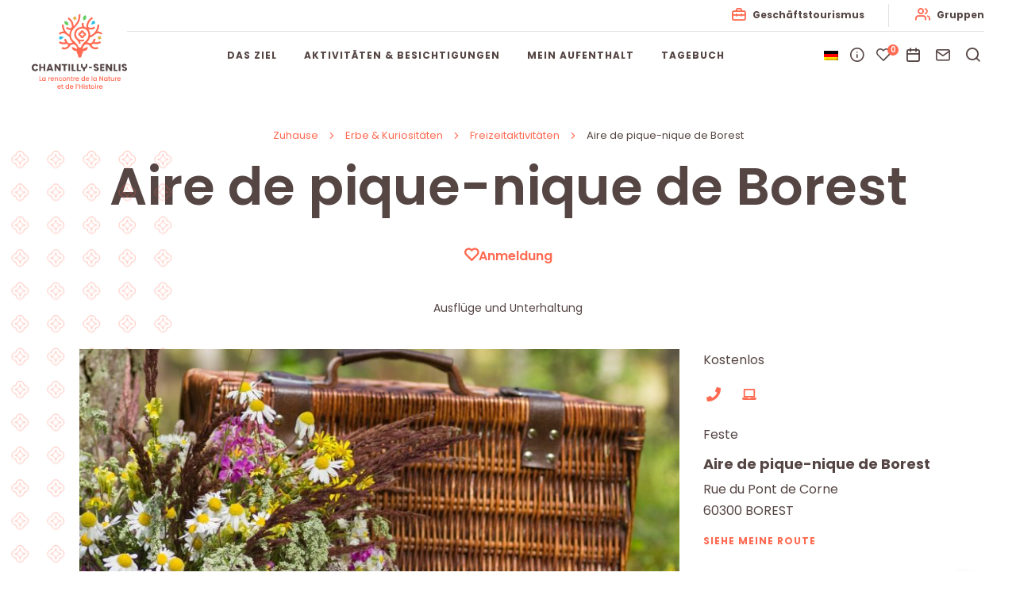

--- FILE ---
content_type: text/html; charset=UTF-8
request_url: https://www.chantilly-senlis-tourisme.com/de/loisirs/borest-pique-nique-area/
body_size: 18298
content:
<!doctype html>
<html lang="de" class="no-js">
    <head>
        <meta charset="UTF-8">
        <title>Picknickplatz Borest - Chantilly Senlis Tourismus</title>
        <meta http-equiv="X-UA-Compatible" content="IE=edge,chrome=1">
        <meta name="viewport" content="width=device-width, initial-scale=1.0, minimum-scale=1.0, maximum-scale=5.0, user-scalable=yes">
        <link rel="stylesheet" href="https://rando-widget.geotrek.fr/latest/dist/geotrek-rando-widget/geotrek-rando-widget.css" />
        <script type="module" src="https://rando-widget.geotrek.fr/latest/dist/geotrek-rando-widget/geotrek-rando-widget.esm.js"></script>
        <script nomodule src="https://rando-widget.geotrek.fr/latest/dist/geotrek-rando-widget/geotrek-rando-widget.js"></script>


	    <link rel="preload" as="font" href="https://www.chantilly-senlis-tourisme.com/wp-content/themes/otchantilly/assets/dist/fonts/svgfont/theme-font.woff" crossorigin>
<link rel="preload" as="font" href="https://www.chantilly-senlis-tourisme.com/wp-content/themes/otchantilly/assets/dist/webfonts/fa-brands-400.woff2" crossorigin>
<link rel="dns-prefetch" href="//www.google-analytics.com">
<link rel="dns-prefetch" href="//www.gstatic.com">
        
                    <script type="text/javascript">
                (function(n,t,i,r){var u=new RegExp("(?:; )?"+r+"=([^;]*);?"),f=u.test(document.cookie)?decodeURIComponent(RegExp.$1):null;n[i]=n[i]||[];n[i].push({tourinsoft:{structure:"3-17-",syndication:"2-57-4042-",offre:"32-ASCPIC060V5058CC-",user:f,trackingId:"UA-49872596-1"}})})(window,document,"dataLayer","_ga")            </script>
            
            <script type="text/javascript">
                (function(w,d,s,l,i){w[l]=w[l]||[];w[l].push({'gtm.start':
                        new Date().getTime(),event:'gtm.js'});var f=d.getElementsByTagName(s)[0],
                                                                  j=d.createElement(s),dl=l!='dataLayer'?'&l='+l:'';j.async=true;j.src=
                    'https://www.googletagmanager.com/gtm.js?id='+i+dl;f.parentNode.insertBefore(j,f);
                })(window,document,'script','dataLayer','GTM-NR6WWCZ');
            </script>
        
        <meta name='robots' content='index, follow, max-image-preview:large, max-snippet:-1, max-video-preview:-1' />

	<!-- This site is optimized with the Yoast SEO plugin v18.0 - https://yoast.com/wordpress/plugins/seo/ -->
	<meta name="description" content="Picknickplatz in der Nähe des Fitnessparcours. Sonstige Ausstattung: 2 Picknicktische und Mülleimer." />
	<link rel="canonical" href="https://www.chantilly-senlis-tourisme.com/de/loisirs/borest-pique-nique-area/" />
	<meta property="og:locale" content="de_DE" />
	<meta property="og:type" content="article" />
	<meta property="og:title" content="Picknickplatz Borest - Chantilly Senlis Tourismus" />
	<meta property="og:description" content="Picknickplatz in der Nähe des Fitnessparcours. Sonstige Ausstattung: 2 Picknicktische und Mülleimer." />
	<meta property="og:url" content="https://www.chantilly-senlis-tourisme.com/de/loisirs/borest-pique-nique-area/" />
	<meta property="og:site_name" content="Chantilly-Senlis Tourismus" />
	<meta property="article:publisher" content="https://www.facebook.com/chantillysenlistourisme" />
	<meta property="article:modified_time" content="2026-01-10T04:02:08+00:00" />
	<meta property="og:image" content="https://www.chantilly-senlis-tourisme.com/wp-content/uploads/wpetourisme/book-2550169-960-720-780x560.jpg" />
	<meta name="twitter:card" content="summary_large_image" />
	<!-- / Yoast SEO plugin. -->


<link rel='dns-prefetch' href='//cdn.jsdelivr.net' />
<link rel='dns-prefetch' href='//code.jquery.com' />
<link rel='dns-prefetch' href='//s.w.org' />
		<script type="text/javascript">
			window._wpemojiSettings = {"baseUrl":"https:\/\/s.w.org\/images\/core\/emoji\/13.0.1\/72x72\/","ext":".png","svgUrl":"https:\/\/s.w.org\/images\/core\/emoji\/13.0.1\/svg\/","svgExt":".svg","source":{"concatemoji":"https:\/\/www.chantilly-senlis-tourisme.com\/wp-includes\/js\/wp-emoji-release.min.js"}};
			!function(e,a,t){var n,r,o,i=a.createElement("canvas"),p=i.getContext&&i.getContext("2d");function s(e,t){var a=String.fromCharCode;p.clearRect(0,0,i.width,i.height),p.fillText(a.apply(this,e),0,0);e=i.toDataURL();return p.clearRect(0,0,i.width,i.height),p.fillText(a.apply(this,t),0,0),e===i.toDataURL()}function c(e){var t=a.createElement("script");t.src=e,t.defer=t.type="text/javascript",a.getElementsByTagName("head")[0].appendChild(t)}for(o=Array("flag","emoji"),t.supports={everything:!0,everythingExceptFlag:!0},r=0;r<o.length;r++)t.supports[o[r]]=function(e){if(!p||!p.fillText)return!1;switch(p.textBaseline="top",p.font="600 32px Arial",e){case"flag":return s([127987,65039,8205,9895,65039],[127987,65039,8203,9895,65039])?!1:!s([55356,56826,55356,56819],[55356,56826,8203,55356,56819])&&!s([55356,57332,56128,56423,56128,56418,56128,56421,56128,56430,56128,56423,56128,56447],[55356,57332,8203,56128,56423,8203,56128,56418,8203,56128,56421,8203,56128,56430,8203,56128,56423,8203,56128,56447]);case"emoji":return!s([55357,56424,8205,55356,57212],[55357,56424,8203,55356,57212])}return!1}(o[r]),t.supports.everything=t.supports.everything&&t.supports[o[r]],"flag"!==o[r]&&(t.supports.everythingExceptFlag=t.supports.everythingExceptFlag&&t.supports[o[r]]);t.supports.everythingExceptFlag=t.supports.everythingExceptFlag&&!t.supports.flag,t.DOMReady=!1,t.readyCallback=function(){t.DOMReady=!0},t.supports.everything||(n=function(){t.readyCallback()},a.addEventListener?(a.addEventListener("DOMContentLoaded",n,!1),e.addEventListener("load",n,!1)):(e.attachEvent("onload",n),a.attachEvent("onreadystatechange",function(){"complete"===a.readyState&&t.readyCallback()})),(n=t.source||{}).concatemoji?c(n.concatemoji):n.wpemoji&&n.twemoji&&(c(n.twemoji),c(n.wpemoji)))}(window,document,window._wpemojiSettings);
		</script>
		<style type="text/css">
img.wp-smiley,
img.emoji {
	display: inline !important;
	border: none !important;
	box-shadow: none !important;
	height: 1em !important;
	width: 1em !important;
	margin: 0 .07em !important;
	vertical-align: -0.1em !important;
	background: none !important;
	padding: 0 !important;
}
</style>
	<link rel='stylesheet' id='wp-etourisme-css'  href='https://www.chantilly-senlis-tourisme.com/wp-content/plugins/wp-etourisme/public/css/wp-etourisme-public.min.css' type='text/css' media='all' />
<link rel='stylesheet' id='wp-block-library-css'  href='https://www.chantilly-senlis-tourisme.com/wp-includes/css/dist/block-library/style.min.css' type='text/css' media='all' />
<link rel='stylesheet' id='iris-sso-instagram-css'  href='https://www.chantilly-senlis-tourisme.com/wp-content/plugins/iris-sso-instagram/assets/dist/css/app_shared.min.css' type='text/css' media='all' />
<link rel='stylesheet' id='wp-etourisme-share-url-css'  href='https://www.chantilly-senlis-tourisme.com/wp-content/plugins/wp-etourisme-share-url/shared/css/wp-etourisme-share-url-shared.css' type='text/css' media='all' />
<link rel='stylesheet' id='iris-travel-book-css'  href='https://www.chantilly-senlis-tourisme.com/wp-content/plugins/iris-travel-book/Shared/../assets/dist/css/app_shared.min.css' type='text/css' media='all' />
<link rel='stylesheet' id='trp-language-switcher-style-css'  href='https://www.chantilly-senlis-tourisme.com/wp-content/plugins/translatepress/assets/css/trp-language-switcher.css' type='text/css' media='all' />
<link rel='stylesheet' id='app-wpet-single-css'  href='https://www.chantilly-senlis-tourisme.com/wp-content/themes/otchantilly/assets/dist/css/app-wpet-single.min.css' type='text/css' media='screen' />
<link rel='stylesheet' id='app-print-css'  href='https://www.chantilly-senlis-tourisme.com/wp-content/themes/otchantilly/assets/dist/css/app-print.min.css' type='text/css' media='print' />
<script type='text/javascript' defer src='https://code.jquery.com/jquery-3.4.1.min.js' id='jquery-core-js'></script>
<script type='text/javascript' defer src='https://code.jquery.com/jquery-migrate-3.0.1.min.js' id='jquery-migrate-js'></script>
<script type='text/javascript' defer src='https://www.chantilly-senlis-tourisme.com/wp-content/plugins/wp-etourisme/public/js/wp-etourisme-map-adapter.min.js' id='wpetourisme-map-adapter-js'></script>
<script type='text/javascript' id='wpetourisme-map-js-extra'>
/* <![CDATA[ */
var wpetMaps = {"url_public":"https:\/\/www.chantilly-senlis-tourisme.com\/wp-content\/plugins\/wp-etourisme\/public\/","ajax_param":{"ajax":"https:\/\/www.chantilly-senlis-tourisme.com\/wp-json\/irisit\/post_type\/activite","filter":{"include":[459]},"order":{"commune":"ASC"}},"ajax_path":"https:\/\/www.chantilly-senlis-tourisme.com\/wp-json\/irismap\/profile","iti_path":"https:\/\/www.chantilly-senlis-tourisme.com\/wp-json\/irismap\/route","poi_path":"https:\/\/www.chantilly-senlis-tourisme.com\/wp-json\/irisit\/poi\/","maps":{"default":{"leaflet":{"type":"leaflet","default":{"tileurl":"https:\/\/{s}.tile.openstreetmap.org\/{z}\/{x}\/{y}.png","copyright":"&copy; <a target=\"_blank\" href=\"https:\/\/www.openstreetmap.org\/copyright\">OpenStreetMap<\/a>","name":"Open Street Map"}}},"leaflet":{"map_option":{"scrollWheelZoom":"","tap":"0","dragging":"0"},"markeroption":{"iconSize":[30,30]},"tilesurl":"https:\/\/{s}.tile.openstreetmap.org\/{z}\/{x}\/{y}.png"}},"selected":"leaflet","lightpick":"DD\/MM\/YYYY","locale":"de","legend":{"downloadpng":"Download PNG","altitudeaxis":"Altitude (m)","distanceaxis":"Distance (km)","altitude":"Altitude","elevation":"Slope","distance":"Distance"},"options":{"marker":"https:\/\/www.chantilly-senlis-tourisme.com\/wp-content\/themes\/otchantilly\/assets\/dist\/images\/markers\/marker.svg","markerhover":"https:\/\/www.chantilly-senlis-tourisme.com\/wp-content\/themes\/otchantilly\/assets\/dist\/images\/markers\/marker-hover.svg","latitude":"49.1772174","longitude":"2.66297648","zoom":"10","switchmode":0,"norecenter":true}};
/* ]]> */
</script>
<script type='text/javascript' defer src='https://www.chantilly-senlis-tourisme.com/wp-content/plugins/wp-etourisme/public/js/wp-etourisme-maps.min.js' id='wpetourisme-map-js'></script>
<script type='text/javascript' defer src='https://cdn.jsdelivr.net/npm/apexcharts@3.42.0' id='apexcharts-js'></script>
<script type='text/javascript' id='wp-etourisme-share-url-js-extra'>
/* <![CDATA[ */
var wpet_share_url_utils = {"base":"https:\/\/www.chantilly-senlis-tourisme.com"};
/* ]]> */
</script>
<script type='text/javascript' defer src='https://www.chantilly-senlis-tourisme.com/wp-content/plugins/wp-etourisme-share-url/shared/js/wp-etourisme-share-url-shared.min.js' id='wp-etourisme-share-url-js'></script>
<script type='text/javascript' id='iris-travel-book-js-extra'>
/* <![CDATA[ */
var IrisTravelBookSettings = {"default_latitude":"49.194300","default_longitude":"2.472120","map_marker":"https:\/\/www.chantilly-senlis-tourisme.com\/wp-content\/themes\/otchantilly\/assets\/dist\/images\/markers\/marker.svg","map_marker_hover":"https:\/\/www.chantilly-senlis-tourisme.com\/wp-content\/themes\/otchantilly\/assets\/dist\/images\/markers\/marker-hover.svg","page":"36195","excludes_pages":[""],"sender_mail":"no-reply@chantilly-senlis-tourisme.com","latitude_field":"latitude","longitude_field":"longitude","cross_selling":{"enable":"0","results_organized":"0","number_of_results":"0"},"print_provider":"edityourself","api_base_url":"https:\/\/www.chantilly-senlis-tourisme.com\/de\/wp-json\/iristravelbook\/v1"};
/* ]]> */
</script>
<script type='text/javascript' defer src='https://www.chantilly-senlis-tourisme.com/wp-content/plugins/iris-travel-book/Shared/../assets/dist/js/app_shared.min.js' id='iris-travel-book-js'></script>
<link rel="https://api.w.org/" href="https://www.chantilly-senlis-tourisme.com/de/wp-json/" /><link rel='shortlink' href='https://www.chantilly-senlis-tourisme.com/de/?p=459' />
<link rel="alternate" type="application/json+oembed" href="https://www.chantilly-senlis-tourisme.com/de/wp-json/oembed/1.0/embed?url=https%3A%2F%2Fwww.chantilly-senlis-tourisme.com%2Fde%2Floisirs%2Fborest-pique-nique-area%2F" />
<link rel="alternate" type="text/xml+oembed" href="https://www.chantilly-senlis-tourisme.com/de/wp-json/oembed/1.0/embed?url=https%3A%2F%2Fwww.chantilly-senlis-tourisme.com%2Fde%2Floisirs%2Fborest-pique-nique-area%2F&#038;format=xml" />
<script type="text/javascript">document.documentElement.className += " js";</script>
<link rel="alternate" hreflang="fr-FR" href="https://www.chantilly-senlis-tourisme.com/loisirs/aire-de-pique-nique-de-borest/"/>
<link rel="alternate" hreflang="nl-NL" href="https://www.chantilly-senlis-tourisme.com/nl/loisirs/picknickplaats-borstel/"/>
<link rel="alternate" hreflang="en-GB" href="https://www.chantilly-senlis-tourisme.com/en/leisure/picnic-area-borest/"/>
<link rel="alternate" hreflang="de-DE" href="https://www.chantilly-senlis-tourisme.com/de/loisirs/borest-pique-nique-area/"/>
<link rel="alternate" hreflang="it-IT" href="https://www.chantilly-senlis-tourisme.com/it/loisirs/area-pic-nic-borest/"/>
<link rel="alternate" hreflang="es-ES" href="https://www.chantilly-senlis-tourisme.com/es/loisirs/merendero/"/>
<link rel="alternate" hreflang="fr" href="https://www.chantilly-senlis-tourisme.com/loisirs/aire-de-pique-nique-de-borest/"/>
<link rel="alternate" hreflang="nl" href="https://www.chantilly-senlis-tourisme.com/nl/loisirs/picknickplaats-borstel/"/>
<link rel="alternate" hreflang="en" href="https://www.chantilly-senlis-tourisme.com/en/leisure/picnic-area-borest/"/>
<link rel="alternate" hreflang="de" href="https://www.chantilly-senlis-tourisme.com/de/loisirs/borest-pique-nique-area/"/>
<link rel="alternate" hreflang="it" href="https://www.chantilly-senlis-tourisme.com/it/loisirs/area-pic-nic-borest/"/>
<link rel="alternate" hreflang="es" href="https://www.chantilly-senlis-tourisme.com/es/loisirs/merendero/"/>
<link rel="icon" href="https://www.chantilly-senlis-tourisme.com/wp-content/uploads/2021/03/cropped-favicon-32x32.png" sizes="32x32" />
<link rel="icon" href="https://www.chantilly-senlis-tourisme.com/wp-content/uploads/2021/03/cropped-favicon-192x192.png" sizes="192x192" />
<link rel="apple-touch-icon" href="https://www.chantilly-senlis-tourisme.com/wp-content/uploads/2021/03/cropped-favicon-180x180.png" />
<meta name="msapplication-TileImage" content="https://www.chantilly-senlis-tourisme.com/wp-content/uploads/2021/03/cropped-favicon-270x270.png" />

                
<script type="application/ld+json">{
    "@context": "http:\/\/schema.org",
    "@type": "BreadcrumbList",
    "itemListElement": [
        {
            "@type": "ListItem",
            "position": 1,
            "item": {
                "@type": "WebPage",
                "@id": "https:\/\/www.chantilly-senlis-tourisme.com\/de",
                "url": "https:\/\/www.chantilly-senlis-tourisme.com\/de",
                "name": "Zuhause"
            }
        },
        {
            "@type": "ListItem",
            "position": 2,
            "item": {
                "@type": "WebPage",
                "@id": "https:\/\/www.chantilly-senlis-tourisme.com\/de\/kulturerbe-curiosites\/",
                "url": "https:\/\/www.chantilly-senlis-tourisme.com\/de\/kulturerbe-curiosites\/",
                "name": "Erbe &amp; Kuriosit\u00e4ten"
            }
        },
        {
            "@type": "ListItem",
            "position": 3,
            "item": {
                "@type": "WebPage",
                "@id": "https:\/\/www.chantilly-senlis-tourisme.com\/de\/kulturerbe-curiosites\/die-freizeitaktivitaten\/",
                "url": "https:\/\/www.chantilly-senlis-tourisme.com\/de\/kulturerbe-curiosites\/die-freizeitaktivitaten\/",
                "name": "Freizeitaktivit\u00e4ten"
            }
        },
        {
            "@type": "ListItem",
            "position": 4,
            "item": {
                "@type": "WebPage",
                "@id": "https:\/\/www.chantilly-senlis-tourisme.com\/de\/loisirs\/borest-pique-nique-area\/",
                "url": "https:\/\/www.chantilly-senlis-tourisme.com\/de\/loisirs\/borest-pique-nique-area\/",
                "name": "Picknickplatz Borest"
            }
        }
    ]
}</script>

	                <script>(function ( w, d, s, l, i ) {
				    w[ l ] = w[ l ] || [];
				    w[ l ].push( {
					    'gtm.start':
						    new Date().getTime(),
					    event: 'gtm.js'
				    } );
				    var f                            = d.getElementsByTagName( s )[ 0 ],
					    j = d.createElement( s ), dl = l != 'dataLayer' ? '&l=' + l : '';
				    j.async                          = true;
				    j.src                            =
					    'https://www.googletagmanager.com/gtm.js?id=' + i + dl;
				    f.parentNode.insertBefore( j, f );
			    })( window, document, 'script', 'dataLayer', 'GTM-MBS8SDS' );
            </script>

	    
    </head>

    <body class="activite-template-default single single-activite postid-459 translatepress-de_DE single-wpet" id="body">

                    <noscript>
                <iframe src="https://www.googletagmanager.com/ns.html?id=GTM-MBS8SDS" height="0" width="0" style="display:none;visibility:hidden"></iframe>
            </noscript>
        
        <div class="wrapper">

            <header class="header" role="banner">

                <div class="navbar">
                        <p class="logo">
        <a class="logoItem" href="https://www.chantilly-senlis-tourisme.com/de">
            <svg class="logoChantillySenlis" xmlns="http://www.w3.org/2000/svg" viewbox="0 0 170.2 132.5"><path class="st0" d="M60.002 17.658c1.5 1.4 3.6 1.9 5.5 1.3.7-3-1.2-6.1-4.2-6.8-1-.2-2-.2-2.9.1-.5 2 .1 4 1.6 5.4m37.1-10.5c-.8 1.9-2.5 3.2-4.5 3.4-1.9-2.5-1.4-6 1.1-7.9.8-.6 1.7-1 2.7-1.1 1.3 1.6 1.5 3.7.7 5.6"/><path class="st1" d="M79.702 3.858l-.4 2.5 1.2 2.2-2.5.3-1.8 1.8-1.1-2.2-2.2-1.1 1.8-1.7.4-2.5 2.2 1.2 2.4-.5zm44 34.7l-.4 2.5 1.2 2.2-2.5.4-1.7 1.8-1.1-2.2-2.2-1.1 1.8-1.7.4-2.5 2.2 1.2 2.3-.6z"/><path class="st2" d="M110.402 11.458c1.6 0 2.8 1.3 2.8 2.9 0 1.6-1.2 2.3-2.9 2.8l-4.1 1.2 1.3-4.1c.7-1.8 1.4-2.9 2.9-2.8m-60.3 32.6c-1.3-.9-1.6-2.7-.7-4 .9-1.3 2.3-1.2 4-.7l4.1 1.3-3.4 2.7c-1.6 1.1-2.7 1.6-4 .7"/><path class="st3" d="M104.102 41.158c.4-.2 1-.4 1.9-.8 2.7-1.1 5.2-2.7 7.3-4.8 1.4-1.2 3.3-1.9 5.1-1.9 2.1 0 4.1.9 5.5 2.3l2.3-2.2c-2.1-2.1-4.9-3.3-7.8-3.3h-.1c-.4 0-.7 0-1.1.1 2.2-3.7 3.4-8 3.4-12.3h-3.2c0 5.6-2.2 10.9-6.2 14.9l-.6.6c-1.7 1.6-3.7 2.8-5.9 3.7l-.2.1v-1.2c0-2.7-.7-5.3-2-7.6-.4-.8-.8-1.6-1.1-2.5 1.4.6 2.9.9 4.4.9h.1c2.9 0 5.7-1.1 7.7-3.2l-2.2-2.3c-1.5 1.4-3.4 2.3-5.5 2.3h-.1c-1.9 0-3.7-.7-5.1-2 0-6 3.3-11.6 8.6-14.4l-1.5-2.8c-4.4 2.4-7.7 6.4-9.3 11.1-.9 2.6-1.2 5.3-.8 8-.3-.2-.7-.4-1.1-.5-4.7-1.8-4.1-5.9-3.6-7.6l-3.1-.9c-.8 2.4-.6 5 .5 7.2h-.3c-6.9 0-14.2 4.7-14.2 13.5 0 3.4 1.4 6.7 3.9 9 2.3 2.5 4.6 4.6 4.6 7.8h2.9c.1-1.6-.3-3.2-1.2-4.6 2.7.8 5.6.6 8.1-.7l-1.3-2.6c-2.7 1.3-6 1.2-8.6-.3-3.1-1.8-5.1-5.1-5.2-8.7 0-5.1 3.8-10.3 11-10.3 1.7 0 3.4.3 4.9.9 4.9 2.1 6.3 7.1 6.3 10 0 6.6-3.3 9.7-6.8 12.9-2.8 2.6-5.5 5.5-6.8 9.9-.7-.2-1.4-.2-2.1-.2-.6 0-1.1 0-1.7.1-1.3-4.4-4.3-7.2-7-9.7-3.6-3.3-6.8-6.1-6.8-11.9 0-6.5 3.3-10.1 7.1-14.1 4.6-5 9.9-10.6 9.9-22.6v-.5h-3.2v.8c0 10.7-4.6 15.6-9 20.4l-.2.2c.3-6.6-3.2-12.8-9-16l-1.5 2.8c5.6 3.1 8.5 9.5 7 15.8-2.8 1-5.9.3-8.1-1.8l-2.2 2.3c2.1 2 4.8 3.2 7.7 3.2.4 0 .8 0 1.2-.1-1.6 2.6-2.5 5.5-2.7 8.5-6.3-3.7-10.1-10.5-10.1-17.8h-3.2c0 4.3 1.2 8.6 3.4 12.3-3.3-.3-6.7.8-9 3.2l2.3 2.2c1.5-1.5 3.4-2.3 5.5-2.3h.1c2.1 0 4 .8 5.5 2.3 1.7 1.5 3.6 2.8 5.6 3.8.6 4.7 3.2 7.7 5.8 10.3-.7.1-1.5.2-2.2.5-.5.2-1.1.4-1.5.6-2.4.8-5-.3-6.1-2.6l-2.5-5.3-3.1 1.5 2.3 4.7c-3.4.9-6.9.3-9.8-1.6l-1.7 2.9c3.5 2.2 7.7 3 11.8 2.1.6-.1 1.2-.3 1.8-.5 1 1 2.2 1.7 3.5 2l-.6.9c-.5.9-1.2 1.7-2 2.3-2.4 1.8-5.6 1.9-8.2.4l-1.7 2.9c5.1 3 11.6 1.3 14.7-3.7.8-1.4 2-2.5 3.4-3.2l.6-.3c2.9-1 6.2.2 7.8 2.8.8 1.1 1.3 2.4 1.7 3.7-.4.5-.8 1-1 1.6-1.2-1.2-2.6-2-4.2-2.4-1.1-.2-2.2-.7-3.1-1.3-.4-.2-.9-.1-1.1.2-.1.2-.1.3-.1.5.1 1.5.7 2.9 1.7 4 1.4 1.5 3.3 2.3 5.3 2.1.7-.1 1.4.4 1.6 1.2v.1c0 .2.1.8.2 1.3 0 .3.1.7.3 1 .4 1 .9 1.9 1.4 2.8.9 1.5-.1 5.7 3.7 5.7 3.8 0 2.8-4.2 3.7-5.7.5-.9 1-1.8 1.4-2.8.1-.3.2-.7.3-1 .1-.4.1-1.1.2-1.3.1-.8.7-1.3 1.5-1.2h.1c2 .2 4-.6 5.3-2.1 1-1.1 1.6-2.5 1.7-4 0-.5-.3-.8-.7-.9-.2 0-.4 0-.5.1-.9.6-2 1-3.1 1.3-1.6.4-3.1 1.2-4.2 2.4-.1-.4-.3-.8-.6-1.1.3-1.3.7-2.5 1.3-3.7 1.6-3.1 5.2-4.5 8.4-3.3l.6.3c1.3.7 2.4 1.8 3.1 3 3.1 5 9.6 6.7 14.7 3.7l-1.7-2.9c-2.6 1.5-5.8 1.3-8.2-.4-.8-.6-1.5-1.4-2-2.3l-.6-.9c1.3-.4 2.5-1.1 3.5-2.1 4.5 1.6 9.6 1 13.6-1.5l-1.7-2.9c-2.9 1.9-6.5 2.5-9.9 1.5l2.3-4.7-3.1-1.5-2.5 5.3c-1.1 2.3-3.8 3.4-6.2 2.6-.4-.2-.7-.3-1.1-.5-.9-.4-1.8-.6-2.8-.7 2.4-2 4.4-5.1 5.4-8.5"/><path class="st3" d="M93.702 32.058h-.2v-.2c0-1.9-1.5-3.4-3.3-3.5-1.9 0-3.4 1.5-3.5 3.3v.3h-.2c-1.9 0-3.4 1.5-3.4 3.4s1.5 3.4 3.4 3.4h.2v.2c0 1.9 1.5 3.4 3.4 3.4s3.4-1.5 3.4-3.4v-.2h.2c1.9 0 3.4-1.5 3.4-3.4 0-1.8-1.6-3.3-3.4-3.3m.9 3.4c-1.1.1-2.1.6-2.9 1.4-.8.8-1.4 1.9-1.5 3.1h-.1c-.1-1.2-.7-2.2-1.5-3.1-.8-.8-1.8-1.3-2.9-1.4 2.3-.3 4.2-2.1 4.5-4.4.2 2.2 2.1 4.1 4.4 4.4z"/><path class="st3 baseline" d="M15.002 110.258h-1.3v8.1h4v-1.1h-2.7zm8.4 2.6c-.5-.7-1.4-1.1-2.2-1h-.2c-1.7.1-2.9 1.6-2.8 3.3v.2c0 1.7 1.3 3.1 3 3.2.9 0 1.7-.4 2.2-1.1v1h1.3v-6.4h-1.3v.8zm-1.9 4.4s-.1 0 0 0c-1.2-.1-2-1.1-1.9-2.2v-.1c0-1.1.9-2 1.9-2 1 .1 1.8.9 1.9 1.9.2 1.3-.7 2.3-1.9 2.4zm9.4-4.4v-.9h-1.3v6.4h1.3v-3.4c0-1.4.6-1.8 1.6-1.8h.3v-1.4c-.7 0-1.5.4-1.9 1.1zm5.8-1h-.4c-1.7.1-2.9 1.6-2.8 3.3v.3c0 1.7 1.5 3.1 3.2 3 1.3.1 2.5-.7 2.9-2h-1.4c-.3.6-.9.9-1.5.9-1 0-1.8-.7-1.8-1.7h4.9v-.9c-.1-1.7-1.5-3-3.1-2.9zm-1.9 2.7c.1-.9.8-1.6 1.7-1.6h.1c.9 0 1.7.7 1.7 1.6h-3.5zm12.1 3.8v-4.2c-.1-1.4-1.3-2.4-2.6-2.3-.7 0-1.4.3-1.9.8v-.7h-1.3v6.4h1.3v-3.9c0-.9.8-1.5 1.6-1.5 1 0 1.6.6 1.6 1.8v3.6h1.3zm4.3.1c1.4.1 2.6-.8 2.9-2.1h-1.4c-.2.6-.8 1.1-1.5 1-1.1 0-1.8-.8-1.8-2.2s.7-2.2 1.8-2.2c.7 0 1.3.4 1.5 1h1.4c-.3-1.3-1.6-2.2-2.9-2.1-1.7.1-3 1.4-3.1 3.1-.1 1.8 1.3 3.4 3.1 3.5zm10.3-3.3c0-1.8-1.5-3.3-3.3-3.3-1.8 0-3.3 1.5-3.3 3.3v.3c.1 1.7 1.5 3.1 3.2 3h.2c1.9-.1 3.3-1.6 3.2-3.3zm-3.3 2.1c-1 0-1.9-.7-1.9-2.2v-.2c0-1 .9-1.9 1.9-1.9h.2c1.1.1 1.8 1.1 1.7 2.1v.2c.1 1.2-.8 2-1.9 2zm10.4 1.1v-4.2c-.1-1.4-1.3-2.4-2.6-2.3-.7 0-1.4.3-1.9.8v-.7h-1.3v6.4h1.3v-3.9c0-.9.8-1.5 1.6-1.5 1 0 1.6.6 1.6 1.8v3.6h1.3zm1.8-1.8c0 1.3.7 1.8 1.8 1.8h1v-1.1h-.8c-.6 0-.7-.2-.7-.7v-3.5h1.6v-1.1h-1.6v-1.6h-1.3v1.6h-.8v1.1h.8v3.5zm5.3-3.7v-.9h-1.3v6.4h1.3v-3.4c0-1.4.6-1.8 1.6-1.8h.3v-1.4c-.8 0-1.5.4-1.9 1.1zm5.7-1h-.4c-1.7.1-2.9 1.6-2.8 3.3v.3c0 1.7 1.5 3.1 3.2 3 1.3.1 2.5-.7 2.9-2h-1.4c-.3.6-.9.9-1.5.9-1 0-1.8-.7-1.8-1.7h4.9v-.9c-.1-1.7-1.4-3-3.1-2.9zm-1.8 2.7c.1-.9.8-1.6 1.7-1.6h.1c.9 0 1.7.7 1.7 1.6h-3.5zm14.1-1.7c-.6-.6-1.4-1-2.2-1h-.2c-1.7.1-2.9 1.6-2.8 3.3v.2c0 1.7 1.3 3.1 3 3.2.9 0 1.7-.4 2.2-1.1v1h1.3v-8.6h-1.3v3zm-1.9 4.4h-.1c-1.1-.1-1.9-1.1-1.8-2.2v-.1c0-1.1.9-2 1.9-2 1 .1 1.8.9 1.9 1.9.1 1.3-.8 2.3-1.9 2.4zm7.7 1.2c1.3.1 2.5-.7 2.9-2h-1.4c-.3.6-.9.9-1.5.9-1 0-1.8-.7-1.8-1.7h4.9v-.9c-.1-1.6-1.5-2.9-3.1-2.8h-.4c-1.7.1-2.9 1.6-2.8 3.3v.3c.1 1.6 1.5 2.9 3.2 2.9zm0-5.5c1 0 1.8.7 1.8 1.6h-3.5c0-.9.7-1.6 1.7-1.6zm7.5-3.2h1.3v8.6h-1.3zm7.8 3.1c-.5-.7-1.4-1.1-2.2-1h-.2c-1.7.1-2.9 1.6-2.8 3.3v.2c0 1.7 1.3 3.1 3 3.2.9 0 1.7-.4 2.2-1.1v1h1.3v-6.4h-1.3v.8zm-1.9 4.4h-.1c-1.1-.1-1.9-1.1-1.8-2.2v-.1c0-1.1.9-2 1.9-2 1 .1 1.8.9 1.9 1.9.2 1.3-.7 2.3-1.9 2.4zm13.4-1l-4-6h-1.3v8.1h1.3v-6l4 6h1.3v-8.1h-1.3zm7.9-3.4c-.5-.7-1.4-1.1-2.2-1h-.2c-1.7.1-2.9 1.6-2.8 3.3v.2c0 1.7 1.3 3.1 3 3.2.9 0 1.7-.4 2.2-1.1v1h1.3v-6.4h-1.3v.8zm-1.9 4.4h-.1c-1.1-.1-1.9-1.1-1.8-2.2v-.1c0-1.1.9-2 1.9-2 1 .1 1.8.9 1.9 1.9.1 1.3-.8 2.3-1.9 2.4zm6.4-6.9h-1.3v1.6h-.8v1.1h.8v3.5c0 1.3.7 1.8 1.8 1.8h1v-1.1h-.8c-.6 0-.7-.2-.7-.7v-3.5h1.6v-1.1h-1.5v-1.6zm7.1 5.1v.3c0 .9-.8 1.5-1.6 1.5-1 0-1.6-.6-1.6-1.8v-3.6h-1.3v4.2c.1 1.4 1.3 2.4 2.6 2.3.7 0 1.4-.3 1.9-.9v.8h1.3v-6.4h-1.3v3.6zm4.3-2.6v-.9h-1.3v6.4h1.3v-3.4c0-1.4.6-1.8 1.6-1.8h.3v-1.4c-.7 0-1.5.4-1.9 1.1zm5.8-1h-.4c-1.7.1-2.9 1.6-2.8 3.3v.3c.1 1.7 1.5 3.1 3.2 3 1.3.1 2.5-.7 2.9-2h-1.4c-.3.6-.9.9-1.5.9-1 0-1.8-.7-1.8-1.7h4.9v-.9c-.1-1.7-1.5-3-3.1-2.9zm-1.9 2.7c.1-.9.8-1.6 1.7-1.6h.1c.9 0 1.7.7 1.7 1.6h-3.5zm-105.1 11.3h-.4c-1.7.1-2.9 1.6-2.8 3.3v.3c0 1.7 1.5 3.1 3.2 3 1.3.1 2.5-.7 2.9-2h-1.4c-.3.6-.9.9-1.5.9-1 0-1.8-.7-1.8-1.7h4.9v-.9c-.1-1.7-1.5-2.9-3.1-2.9zm-1.8 2.7c.1-.9.8-1.6 1.7-1.6h.1c.9 0 1.7.7 1.7 1.6h-3.5zm7.6-4.2h-1.3v1.6h-.8v1.1h.8v3.5c0 1.3.7 1.8 1.8 1.8h1v-1.1h-.8c-.6 0-.7-.2-.7-.7v-3.5h1.6v-1.1h-1.6v-1.6zm10.7 2.5c-.6-.6-1.4-1-2.2-1h-.2c-1.7.1-2.9 1.6-2.8 3.3v.2c0 1.7 1.3 3.1 3 3.2.9 0 1.7-.4 2.2-1.1v1h1.3v-8.6h-1.3v3zm-2 4.5c-1.2-.1-2-1.1-1.9-2.2v-.1c0-1.1.9-2 1.9-2 1 .1 1.8.9 1.9 1.9.2 1.2-.7 2.3-1.9 2.4zm7.8-5.5h-.4c-1.7.1-2.9 1.6-2.8 3.3v.3c0 1.7 1.5 3.1 3.2 3 1.3.1 2.5-.7 2.9-2h-1.4c-.3.6-.9.9-1.5.9-1 0-1.8-.7-1.8-1.7h4.9v-.9c-.1-1.7-1.5-2.9-3.1-2.9zm-1.8 2.7c.1-.9.8-1.6 1.7-1.6h.1c.9 0 1.7.7 1.7 1.6h-3.5zm9.3-4.8h1.3v8.6h-1.3zm2.6 3.3h1l1.2-2.7h-1.4zm8.5.7h-3.8v-3.4h-1.3v8h1.3v-3.5h3.8v3.5h1.3v-8h-1.3zm3.1-1.8h1.3v6.4h-1.3zm.7-2.5c-.5 0-.8.4-.8.8 0 .5.4.8.8.8.5 0 .8-.4.8-.8s-.4-.8-.8-.8zm3.4 4.3c0-.4.4-.7 1.1-.7.6-.1 1.1.4 1.2.9h1.3v-.2c-.2-1.2-1.3-2-2.5-1.9-1.5 0-2.5.8-2.5 1.8 0 2.3 3.7 1.6 3.7 2.9 0 .4-.4.8-1.2.8-.6.1-1.2-.3-1.3-1h-1.4c.2 1.3 1.4 2.2 2.7 2.1 1.5 0 2.4-.8 2.4-1.9.1-2.3-3.5-1.6-3.5-2.8zm6.5-3.4h-1.4v1.6h-.8v1.1h.8v3.5c0 1.3.7 1.8 1.8 1.8h1v-1.1h-.8c-.6 0-.7-.2-.7-.7v-3.5h1.6v-1.1h-1.6v-1.6zm5.3 1.6c-1.8 0-3.3 1.5-3.3 3.3v.3c.1 1.7 1.5 3.1 3.2 3h.2c1.8-.1 3.2-1.5 3.1-3.3.1-1.9-1.4-3.3-3.2-3.3zm0 5.4c-1 0-1.9-.7-1.9-2.2v-.2c0-1 .9-1.9 1.9-1.9h.2c1.1.1 1.8 1.1 1.7 2.1v.2c0 1.1-.8 2-1.9 2zm5.2-7.9c-.5 0-.8.4-.8.8 0 .5.4.8.8.8.5 0 .8-.4.8-.8.1-.4-.3-.8-.8-.8zm-.6 2.5h1.3v6.4h-1.3zm4.3 1v-.9h-1.3v6.4h1.3v-3.4c0-1.4.6-1.8 1.6-1.8h.3v-1.4c-.8 0-1.5.4-1.9 1.1zm5.7-1.1h-.4c-1.7.1-2.9 1.6-2.8 3.3v.3c0 1.7 1.5 3.1 3.2 3 1.3.1 2.5-.7 2.9-2h-1.4c-.3.6-.9.9-1.5.9-1 0-1.8-.7-1.8-1.7h4.9v-.9c-.1-1.7-1.5-2.9-3.1-2.9zm-1.8 2.7c.1-.9.8-1.6 1.7-1.6h.1c.9 0 1.7.7 1.7 1.6h-3.5z"/><path class="st4" d="M7.802 97.658c-.5.3-1.1.5-1.7.5-.8 0-1.6-.3-2.1-1-1.1-1.6-1.1-3.6 0-5.2.5-.6 1.3-1 2.1-1 .6 0 1.2.2 1.7.5s.8.8 1 1.3l2.6-1.7c-.3-.6-.8-1.2-1.4-1.6-1.1-.9-2.5-1.3-4-1.3-1.1 0-2.2.3-3.2.8-.9.5-1.7 1.3-2.1 2.3-1 2.1-1 4.5 0 6.6.5.9 1.2 1.7 2.1 2.3 1 .5 2.1.8 3.2.8 1.4.1 2.8-.4 4-1.3.6-.5 1-1 1.4-1.6l-2.5-1.7c-.3.5-.6.9-1.1 1.3zm13.4-4.5h-4.8v-4.8h-3v12.5h3v-5.3h4.8v5.3h3v-12.5h-3zm9.5-4.7l-4.6 12.4h3.2l.6-1.8c1.6.6 3.4.6 5 0l.6 1.8h3.2l-4.6-12.4h-3.4zm3.3 7.8c-1 .4-2.1.4-3.1 0l1.6-4.6 1.5 4.6zm14.7-.2l-5.1-7.7h-3v12.5h3v-7.7l5.1 7.7h3v-12.5h-3zm5-5.3h3.4v10.1h3v-10.1h3.4v-2.4h-9.8zm11.8-2.4h3v12.5h-3zm8.8 10.1v-10.1h-3v12.5h7v-2.4zm9.2-10.1h-3.1v12.5h7.1v-2.4h-4zm18.5 5h5.5v2.5h-5.5zm15.9.8c-.6-.3-1.3-.6-2-.8-.6-.2-1-.4-1.3-.5-.3-.1-.5-.3-.7-.5-.2-.2-.3-.5-.3-.8 0-.3.1-.6.3-.8.2-.2.5-.3.9-.3s.7.1 1 .4c.2.2.4.5.4.8l3-1c-.2-.6-.6-1.1-1.1-1.6-1-.7-2.1-1.1-3.3-1-.8 0-1.6.1-2.3.4-.6.3-1.2.7-1.6 1.2-.7 1.2-.8 2.7 0 3.9.3.5.8.9 1.3 1.1.6.3 1.3.6 1.9.8.5.2 1 .3 1.3.5.3.1.5.3.8.5.2.2.3.5.3.8 0 .3-.1.6-.3.8-.3.2-.6.3-.9.3-.4 0-.8-.1-1.1-.4-.3-.3-.5-.7-.5-1.1l-3 1.1c.2.7.7 1.3 1.2 1.7 1 .7 2.2 1.1 3.5 1 .8 0 1.6-.1 2.4-.5.6-.3 1.1-.8 1.5-1.3.3-.5.5-1.2.5-1.8 0-.7-.2-1.4-.5-2-.4-.2-.9-.6-1.4-.9zm4.3 6.7h7.7v-2.5h-4.7v-2.7h4.2v-2.3h-4.2v-2.6h4.7v-2.4h-7.7zm18.2-4.8l-5-7.7h-3v12.5h3v-7.7l5 7.7h3.1v-12.5h-3.1zm8.9 2.4v-10.1h-3v12.5h7v-2.4zm6.1-10.1h3v12.5h-3zm14.3 7c-.3-.5-.8-.9-1.3-1.2-.6-.3-1.3-.6-2-.8-.6-.2-1-.4-1.3-.5-.3-.1-.5-.3-.7-.5-.2-.2-.3-.5-.3-.8 0-.3.1-.6.3-.8.2-.2.5-.3.9-.3s.7.1 1 .4c.2.3.4.6.4.9l3-1c-.2-.6-.6-1.2-1.1-1.7-1-.7-2.1-1.1-3.3-1-.8 0-1.6.1-2.3.4-.6.3-1.2.7-1.6 1.2-.7 1.2-.8 2.7 0 3.9.3.5.8.9 1.3 1.1.6.3 1.3.6 1.9.8.5.2 1 .3 1.3.5.3.1.5.3.8.5.2.2.3.5.3.8 0 .3-.1.6-.3.8-.3.2-.6.3-.9.3-.4 0-.8-.1-1.1-.4-.3-.3-.5-.7-.5-1.1l-3 1.1c.2.7.7 1.3 1.2 1.7 1 .7 2.2 1.1 3.5 1 .8 0 1.6-.1 2.4-.5.6-.3 1.1-.8 1.5-1.3.3-.5.5-1.2.5-1.8-.1-.5-.3-1.2-.6-1.7zm-73.4-7v3.2c0 1.5-1.3 2.7-2.8 2.7-1.5 0-2.7-1.2-2.7-2.7v-3.2h-2.9v3.2c0 2.5 1.7 4.8 4.1 5.4v3.9h3v-3.9c.2-.1.5-.1.7-.2 2.1-.9 3.4-2.9 3.5-5.2v-3.2h-2.9z"/></svg>            <span class="sr-only" data-no-translation>Chantilly Senlis Tourisme</span>
        </a>
    </p>

                        <div class="navbarRight">
                            <div class="topbar">

    
            <ul>
                            <li class="topbarItem">
                    <a href="https://www.chantilly-senlis-tourisme.com/de/tourismus-geschaft/" target="" class="briefcase">
                        Geschäftstourismus                    </a>
                </li>
                            <li class="topbarItem">
                    <a href="https://www.chantilly-senlis-tourisme.com/de/gruppen/" target="" class="users">
                        Gruppen                    </a>
                </li>
                    </ul>
    
</div><div style="width: 1px;"></div>
<div class="mainnav">
    <ul class="mainnavList">
                            <li class="mainnavItem withChildren" data-id="wpiris-menu-item">
                        <a href="https://www.chantilly-senlis-tourisme.com/de/die-destination/">
                            Das Ziel                        </a>
                                                    <div class="submenu">

                                <a class="submenuClose">
                                    <span class="sr-only" data-no-translation="" data-trp-gettext="">Fermer le menu</span>
                                </a>

                                <div class="submenuHeader">
                                    <button type="button" class="returnMenu" aria-hidden="true" data-trigger="wpiris-menu-back">
                                        <span class="sr-only" data-no-translation="" data-trp-gettext="">Rückfahrt</span>
                                    </button>
                                    <p class="submenuHeaderTitle">
                                        <a href="https://www.chantilly-senlis-tourisme.com/de/die-destination/">
                                            Das Ziel                                        </a>
                                    </p>
                                </div>

                                                                    <div class="submenuCol submenuCol--2rows">
                                                                                
<div class="entityItem" data-trigger="wpiris-click" >
    <p class="entityItemThumbnail">
        <a href="https://www.chantilly-senlis-tourisme.com/de/die-destination/le-chateau-de-chantilly/" nofancybox>
            <img data-src="https://www.chantilly-senlis-tourisme.com/wp-content/uploads/2021/05/©Jerome-Houyvet-Domaine-de-Chantilly-vue-aerienne-4_preview-275x180.jpeg" width="275" height="180" alt="Schloss Chantilly" >
        </a>
    </p>
    <div class="entityItemContent">
        <p class="entityItemContentTitle">
            <a href="https://www.chantilly-senlis-tourisme.com/de/die-destination/le-chateau-de-chantilly/"><span >Schloss Chantilly</span></a>
        </p>
    </div>
</div>
                                                                                
<div class="entityItem" data-trigger="wpiris-click" >
    <p class="entityItemThumbnail">
        <a href="https://www.chantilly-senlis-tourisme.com/de/die-destination/le-parc-asterix/" nofancybox>
            <img data-src="https://www.chantilly-senlis-tourisme.com/wp-content/uploads/2021/04/Décoration-CP-Sobczyk-2015-12-275x180.jpg" width="275" height="180" alt="Der Asterix-Park" >
        </a>
    </p>
    <div class="entityItemContent">
        <p class="entityItemContentTitle">
            <a href="https://www.chantilly-senlis-tourisme.com/de/die-destination/le-parc-asterix/"><span >Der Asterix-Park</span></a>
        </p>
    </div>
</div>
                                                                        </div>
                                                                                                    <div class="submenuCol submenuCol--2rows">
                                                                                    
<div class="entityItem" data-trigger="wpiris-click" >
    <p class="entityItemThumbnail">
        <a href="https://www.chantilly-senlis-tourisme.com/de/die-destination/la-cite-medievale-de-senlis/" nofancybox>
            <img data-src="https://www.chantilly-senlis-tourisme.com/wp-content/uploads/2021/05/IMG_20180622_134834-1-275x180.jpg" width="275" height="180" alt="Die mittelalterliche Stadt Senlis" >
        </a>
    </p>
    <div class="entityItemContent">
        <p class="entityItemContentTitle">
            <a href="https://www.chantilly-senlis-tourisme.com/de/die-destination/la-cite-medievale-de-senlis/"><span >Die mittelalterliche Stadt Senlis</span></a>
        </p>
    </div>
</div>
                                                                                    
<div class="entityItem" data-trigger="wpiris-click" >
    <p class="entityItemThumbnail">
        <a href="https://www.chantilly-senlis-tourisme.com/de/die-destination/pferdeerde/" nofancybox>
            <img data-src="https://www.chantilly-senlis-tourisme.com/wp-content/uploads/2023/01/Henson-275x180.jpg" width="275" height="180" alt="Pferdeland" >
        </a>
    </p>
    <div class="entityItemContent">
        <p class="entityItemContentTitle">
            <a href="https://www.chantilly-senlis-tourisme.com/de/die-destination/pferdeerde/"><span >Pferdeland</span></a>
        </p>
    </div>
</div>
                                                                            </div>
                                                                                                    <div class="submenuCol submenuCol--2rows">
                                                                                    
<div class="entityItem" data-trigger="wpiris-click" >
    <p class="entityItemThumbnail">
        <a href="https://www.chantilly-senlis-tourisme.com/de/die-destination/la-foret/" nofancybox>
            <img data-src="https://www.chantilly-senlis-tourisme.com/wp-content/uploads/2021/05/©michelbureau.com_DSC3340_Futaie-au-printemps-275x180.jpg" width="275" height="180" alt="Der Wald" >
        </a>
    </p>
    <div class="entityItemContent">
        <p class="entityItemContentTitle">
            <a href="https://www.chantilly-senlis-tourisme.com/de/die-destination/la-foret/"><span >Der Wald</span></a>
        </p>
    </div>
</div>
                                                                                    
<div class="entityItem" data-trigger="wpiris-click" >
    <p class="entityItemThumbnail">
        <a href="https://www.chantilly-senlis-tourisme.com/de/die-destination/creme-chantilly-et-cotignac-des-arenes/" nofancybox>
            <img data-src="https://www.chantilly-senlis-tourisme.com/wp-content/uploads/2021/05/Choux-275x180.jpg" width="275" height="180" alt="Schlagsahne und Cotignac aus den Arenen" >
        </a>
    </p>
    <div class="entityItemContent">
        <p class="entityItemContentTitle">
            <a href="https://www.chantilly-senlis-tourisme.com/de/die-destination/creme-chantilly-et-cotignac-des-arenes/"><span >Schlagsahne und Cotignac aus den Arenen</span></a>
        </p>
    </div>
</div>
                                                                            </div>
                                                                                                    <div class="submenuCol submenuColLinkList">
                                        <ul>
                                                                                            <li class="submenuColLinkItem">
                                                    <a href="https://www.chantilly-senlis-tourisme.com/de/die-destination/les-sites-remarquables/">
                                                        Bemerkenswerte Seiten                                                    </a>
                                                </li>
                                                                                            <li class="submenuColLinkItem">
                                                    <a href="https://www.chantilly-senlis-tourisme.com/de/die-destination/die-charakteristischen-dorfer/">
                                                        Dörfer mit Charakter                                                    </a>
                                                </li>
                                                                                            <li class="submenuColLinkItem">
                                                    <a href="https://www.chantilly-senlis-tourisme.com/de/terre-de-cinema/">
                                                        Land des Kinos                                                    </a>
                                                </li>
                                                                                    </ul>
                                    </div>
                                                            </div>
                                            </li>
                                    <li class="mainnavItem withChildren" data-id="wpiris-menu-item">
                        <a href="https://www.chantilly-senlis-tourisme.com/de/kulturerbe-curiosites/">
                            Aktivitäten &amp; Besichtigungen                        </a>
                                                    <div class="submenu">

                                <a class="submenuClose">
                                    <span class="sr-only" data-no-translation="" data-trp-gettext="">Fermer le menu</span>
                                </a>

                                <div class="submenuHeader">
                                    <button type="button" class="returnMenu" aria-hidden="true" data-trigger="wpiris-menu-back">
                                        <span class="sr-only" data-no-translation="" data-trp-gettext="">Rückfahrt</span>
                                    </button>
                                    <p class="submenuHeaderTitle">
                                        <a href="https://www.chantilly-senlis-tourisme.com/de/kulturerbe-curiosites/">
                                            Aktivitäten &amp; Besichtigungen                                        </a>
                                    </p>
                                </div>

                                                                    <div class="submenuCol submenuCol--2rows">
                                                                                    
<div class="entityItem" data-trigger="wpiris-click" >
    <p class="entityItemThumbnail">
        <a href="https://www.chantilly-senlis-tourisme.com/de/kulturerbe-curiosites/die-besichtigungsorte-und-museen/" nofancybox>
            <img data-src="https://www.chantilly-senlis-tourisme.com/wp-content/uploads/2021/05/35707-senlis©_2012-oise_tourisme_irwin_leullier-57-Oise-Tourisme-Irwin-Leullier-275x180.png" width="275" height="180" alt="Sehenswürdigkeiten und Museen" >
        </a>
    </p>
    <div class="entityItemContent">
        <p class="entityItemContentTitle">
            <a href="https://www.chantilly-senlis-tourisme.com/de/kulturerbe-curiosites/die-besichtigungsorte-und-museen/"><span >Sehenswürdigkeiten und Museen</span></a>
        </p>
    </div>
</div>
                                                                                    
<div class="entityItem" data-trigger="wpiris-click" >
    <p class="entityItemThumbnail">
        <a href="https://www.chantilly-senlis-tourisme.com/de/kulturerbe-curiosites/les-curiosites/" nofancybox>
            <img data-src="https://www.chantilly-senlis-tourisme.com/wp-content/uploads/2021/05/Rue-troglo-275x180.png" width="275" height="180" alt="Kuriositäten" >
        </a>
    </p>
    <div class="entityItemContent">
        <p class="entityItemContentTitle">
            <a href="https://www.chantilly-senlis-tourisme.com/de/kulturerbe-curiosites/les-curiosites/"><span >Kuriositäten</span></a>
        </p>
    </div>
</div>
                                                                            </div>
                                                                                                    <div class="submenuCol submenuCol--2rows">
                                                                                    
<div class="entityItem" data-trigger="wpiris-click" >
    <p class="entityItemThumbnail">
        <a href="https://www.chantilly-senlis-tourisme.com/de/kulturerbe-curiosites/die-fuhrungen/" nofancybox>
            <img data-src="https://www.chantilly-senlis-tourisme.com/wp-content/uploads/2024/05/Jardin-du-roy2-275x180.jpg" width="275" height="180" alt="Führungen" >
        </a>
    </p>
    <div class="entityItemContent">
        <p class="entityItemContentTitle">
            <a href="https://www.chantilly-senlis-tourisme.com/de/kulturerbe-curiosites/die-fuhrungen/"><span >Führungen</span></a>
        </p>
    </div>
</div>
                                                                                    
<div class="entityItem" data-trigger="wpiris-click" >
    <p class="entityItemThumbnail">
        <a href="https://www.chantilly-senlis-tourisme.com/de/kulturerbe-curiosites/wandero-und-balladen/" nofancybox>
            <img data-src="https://www.chantilly-senlis-tourisme.com/wp-content/uploads/2021/05/randonnee-au-printempsINT-275x180.jpg" width="275" height="180" alt="Wanderungen und Spaziergänge" >
        </a>
    </p>
    <div class="entityItemContent">
        <p class="entityItemContentTitle">
            <a href="https://www.chantilly-senlis-tourisme.com/de/kulturerbe-curiosites/wandero-und-balladen/"><span >Wanderungen und Spaziergänge</span></a>
        </p>
    </div>
</div>
                                                                            </div>
                                                                                                    <div class="submenuCol submenuCol--2rows">
                                                                                    
<div class="entityItem" data-trigger="wpiris-click" >
    <p class="entityItemThumbnail">
        <a href="https://www.chantilly-senlis-tourisme.com/de/kulturerbe-curiosites/die-besuchswege/" nofancybox>
            <img data-src="https://www.chantilly-senlis-tourisme.com/wp-content/uploads/2021/04/IMG_4637-1-275x180.jpg" width="275" height="180" alt="Besucherrouten" >
        </a>
    </p>
    <div class="entityItemContent">
        <p class="entityItemContentTitle">
            <a href="https://www.chantilly-senlis-tourisme.com/de/kulturerbe-curiosites/die-besuchswege/"><span >Besucherrouten</span></a>
        </p>
    </div>
</div>
                                                                                    
<div class="entityItem" data-trigger="wpiris-click" >
    <p class="entityItemThumbnail">
        <a href="https://www.chantilly-senlis-tourisme.com/de/kulturerbe-curiosites/die-freizeitaktivitaten/" nofancybox>
            <img data-src="https://www.chantilly-senlis-tourisme.com/wp-content/uploads/2021/05/PNROPF_2019_Velo_098_Web_©_cyril_badet-275x180.jpg" width="275" height="180" alt="Freizeitaktivitäten" >
        </a>
    </p>
    <div class="entityItemContent">
        <p class="entityItemContentTitle">
            <a href="https://www.chantilly-senlis-tourisme.com/de/kulturerbe-curiosites/die-freizeitaktivitaten/"><span >Freizeitaktivitäten</span></a>
        </p>
    </div>
</div>
                                                                            </div>
                                                                                                    <div class="submenuCol submenuCol--2rows">
                                                                                    
<div class="entityItem" data-trigger="wpiris-click" >
    <p class="entityItemThumbnail">
        <a href="https://www.chantilly-senlis-tourisme.com/de/kulturerbe-curiosites/application-chantilly-senlis-autrement-canals-de-chantilly/" nofancybox>
            <img data-src="https://www.chantilly-senlis-tourisme.com/wp-content/uploads/2021/05/Application-4-275x180.jpg" width="275" height="180" alt="Anwendung Chantilly-Senlis mal anders: Kanäle von Chantilly" >
        </a>
    </p>
    <div class="entityItemContent">
        <p class="entityItemContentTitle">
            <a href="https://www.chantilly-senlis-tourisme.com/de/kulturerbe-curiosites/application-chantilly-senlis-autrement-canals-de-chantilly/"><span >Anwendung Chantilly-Senlis mal anders: Kanäle von Chantilly</span></a>
        </p>
    </div>
</div>
                                                                                    
<div class="entityItem" data-trigger="wpiris-click" >
    <p class="entityItemThumbnail">
        <a href="https://www.chantilly-senlis-tourisme.com/de/kulturerbe-curiosites/die-lokalen-produzenten-und-handwerker/" nofancybox>
            <img data-src="https://www.chantilly-senlis-tourisme.com/wp-content/uploads/2021/05/Emailleur-275x180.png" width="275" height="180" alt="Lokale Produzenten und Handwerker" >
        </a>
    </p>
    <div class="entityItemContent">
        <p class="entityItemContentTitle">
            <a href="https://www.chantilly-senlis-tourisme.com/de/kulturerbe-curiosites/die-lokalen-produzenten-und-handwerker/"><span >Lokale Produzenten und Handwerker</span></a>
        </p>
    </div>
</div>
                                                                            </div>
                                                            </div>
                                            </li>
                
                    <li class="mainnavItem withChildren" data-id="wpiris-menu-item">
                        <a href="https://www.chantilly-senlis-tourisme.com/de/heft-adressen/">
                            Mein Aufenthalt                        </a>
                                                    <div class="submenu">

                                <a class="submenuClose">
                                    <span class="sr-only" data-no-translation="" data-trp-gettext="">Fermer le menu</span>
                                </a>

                                <div class="submenuHeader">
                                    <button type="button" class="returnMenu" aria-hidden="true" data-trigger="wpiris-menu-back">
                                        <span class="sr-only" data-no-translation="" data-trp-gettext="">Rückfahrt</span>
                                    </button>
                                    <p class="submenuHeaderTitle">
                                        <a href="https://www.chantilly-senlis-tourisme.com/de/heft-adressen/">
                                            Mein Aufenthalt                                        </a>
                                    </p>
                                </div>

                                                                    <div class="submenuCol submenuCol--3">
                                        
<div class="entityItem" data-trigger="wpiris-click" >
    <p class="entityItemThumbnail">
        <a href="https://www.chantilly-senlis-tourisme.com/de/heft-adressen/die-unterkunfte/" nofancybox>
            <img data-src="https://www.chantilly-senlis-tourisme.com/wp-content/uploads/2024/03/Tiara-370x380.jpg" width="370" height="380" alt="Unterkunft" >
        </a>
    </p>
    <div class="entityItemContent">
        <p class="entityItemContentTitle">
            <a href="https://www.chantilly-senlis-tourisme.com/de/heft-adressen/die-unterkunfte/"><span >Unterkunft</span></a>
        </p>
    </div>
</div>
                                    </div>
                                                                                                    <div class="submenuCol submenuCol--3">
                                        
<div class="entityItem" data-trigger="wpiris-click" >
    <p class="entityItemThumbnail">
        <a href="https://www.chantilly-senlis-tourisme.com/de/heft-adressen/die-restaurants-und-salons-von-the/" nofancybox>
            <img data-src="https://www.chantilly-senlis-tourisme.com/wp-content/uploads/2024/03/LAvenue-370x380.jpg" width="370" height="380" alt="Restaurants und Teestuben" >
        </a>
    </p>
    <div class="entityItemContent">
        <p class="entityItemContentTitle">
            <a href="https://www.chantilly-senlis-tourisme.com/de/heft-adressen/die-restaurants-und-salons-von-the/"><span >Restaurants und Teestuben</span></a>
        </p>
    </div>
</div>
                                    </div>
                                                                                                    <div class="submenuCol submenuCol--3 submenuColLinkList submenu-no-background">
                                        <ul>
                                                                                            <li class="submenuColLinkItem">
                                                    <a href="https://www.chantilly-senlis-tourisme.com/de/heft-adressen/infos-praxis/">
                                                        Praktische Information                                                    </a>
                                                </li>
                                                                                            <li class="submenuColLinkItem">
                                                    <a href="https://www.chantilly-senlis-tourisme.com/de/heft-adressen/interaktive-karte/">
                                                        Interaktive Karte                                                    </a>
                                                </li>
                                                                                            <li class="submenuColLinkItem">
                                                    <a href="https://www.chantilly-senlis-tourisme.com/de/heft-adressen/in-familie/">
                                                        In der Familie                                                    </a>
                                                </li>
                                                                                    </ul>
                                    </div>
                                                            </div>
                                            </li>
                
                    <li class="mainnavItem withChildren" data-id="wpiris-menu-item">
                        <a href="https://www.chantilly-senlis-tourisme.com/de/feste-und-veranstaltungen/all-lagenda/">
                            Tagebuch                        </a>
                                                    <div class="submenu">

                                <a class="submenuClose">
                                    <span class="sr-only" data-no-translation="" data-trp-gettext="">Fermer le menu</span>
                                </a>

                                <div class="submenuHeader">
                                    <button type="button" class="returnMenu" aria-hidden="true" data-trigger="wpiris-menu-back">
                                        <span class="sr-only" data-no-translation="" data-trp-gettext="">Rückfahrt</span>
                                    </button>
                                    <p class="submenuHeaderTitle">
                                        <a href="https://www.chantilly-senlis-tourisme.com/de/feste-und-veranstaltungen/all-lagenda/">
                                            Tagebuch                                        </a>
                                    </p>
                                </div>

                                                                    <div class="submenuCol submenuCol--3">
                                        
<div class="entityItem" data-trigger="wpiris-click" >
    <p class="entityItemThumbnail">
        <a href="https://www.chantilly-senlis-tourisme.com/de/feste-und-veranstaltungen/die-starken-zeiten/" nofancybox>
            <img data-src="https://www.chantilly-senlis-tourisme.com/wp-content/uploads/2024/03/France-Galop_Prix-de-Diane-422-370x380.jpg" width="370" height="380" alt="Höhepunkte" >
        </a>
    </p>
    <div class="entityItemContent">
        <p class="entityItemContentTitle">
            <a href="https://www.chantilly-senlis-tourisme.com/de/feste-und-veranstaltungen/die-starken-zeiten/"><span >Höhepunkte</span></a>
        </p>
    </div>
</div>
                                    </div>
                                                                                                    <div class="submenuCol submenuCol--3">
                                        
<div class="entityItem" data-trigger="wpiris-click" >
    <p class="entityItemThumbnail">
        <a href="https://www.chantilly-senlis-tourisme.com/de/feste-und-veranstaltungen/all-lagenda/" nofancybox>
            <img data-src="https://www.chantilly-senlis-tourisme.com/wp-content/uploads/2024/03/IMG_8183-370x380.jpg" width="370" height="380" alt="Das ganze Tagebuch" >
        </a>
    </p>
    <div class="entityItemContent">
        <p class="entityItemContentTitle">
            <a href="https://www.chantilly-senlis-tourisme.com/de/feste-und-veranstaltungen/all-lagenda/"><span >Das ganze Tagebuch</span></a>
        </p>
    </div>
</div>
                                    </div>
                                                                                                    <div class="submenuCol submenuCol--3 submenuColLinkList submenu-no-background">
                                        <ul>
                                                                                            <li class="submenuColLinkItem">
                                                    <a href="https://www.chantilly-senlis-tourisme.com/de/feste-und-veranstaltungen/ce-weekend/">
                                                        Dieses Wochenende                                                    </a>
                                                </li>
                                                                                            <li class="submenuColLinkItem">
                                                    <a href="https://www.chantilly-senlis-tourisme.com/de/feste-und-veranstaltungen/junges-publikum/">
                                                        Junges Publikum                                                    </a>
                                                </li>
                                                                                            <li class="submenuColLinkItem">
                                                    <a href="https://www.chantilly-senlis-tourisme.com/de/feste-und-veranstaltungen/konzerte-auffuhrungen-und-konferenzen/">
                                                        Konzerte, Aufführungen und Konferenzen                                                    </a>
                                                </li>
                                                                                            <li class="submenuColLinkItem">
                                                    <a href="https://www.chantilly-senlis-tourisme.com/de/feste-und-veranstaltungen/terroir-savoir-faire-et-brocantes/">
                                                        Terroir, Know-how und Flohmärkte                                                    </a>
                                                </li>
                                                                                    </ul>
                                    </div>
                                                            </div>
                                            </li>
                    </ul>
    <div class="mainnavItem toolsItem--info">
        <a href="https://www.chantilly-senlis-tourisme.com/de/heft-adressen/infos-praxis/" data-toggle="tooltip" data-placement="bottom" title="Praktische Information">
            Praktische Information        </a>
    </div>

    <div class="topbarMobile">
        
                    <ul>
                                    <li class="topbarItem">
                        <a href="https://www.chantilly-senlis-tourisme.com/de/tourismus-geschaft/" target="" class="briefcase">
                            Geschäftstourismus                        </a>
                    </li>
                                    <li class="topbarItem">
                        <a href="https://www.chantilly-senlis-tourisme.com/de/gruppen/" target="" class="users">
                            Gruppen                        </a>
                    </li>
                            </ul>
            </div>
</div><div class="tools">
    <div class="toolsItem toolsItem--lang">
        <a data-no-translation href="#glt-selector" class="notranslate" data-trigger="glt-selector" data-toggle="tooltip" data-placement="bottom" title="Sprache" data-no-translation-title=""><img src="https://www.chantilly-senlis-tourisme.com/wp-content/plugins/translatepress/assets/images/flags/de_DE.png" alt="de_DE"></a>
    </div>
    <p class="toolsItem toolsItem--info">
        <a href="https://www.chantilly-senlis-tourisme.com/de/heft-adressen/infos-praxis/" data-toggle="tooltip" data-placement="bottom" title="Praktische Information">
            <span class="sr-only">Praktische Information</span>
        </a>
    </p>
            <p class="toolsItem toolsItem--bookmark">
            <a href="https://www.chantilly-senlis-tourisme.com/de/mein-reisebuch/" data-toggle="tooltip" data-placement="bottom" title="Mein Reisetagebuch">
                <i class="fi fi-heart" aria-hidden="true"></i>
                <span class="tools__item--bookmarks__number" data-travel-book-counter aria-hidden="true">0</span>
            </a>
        </p>
        <p class="toolsItem toolsItem--calendar">
        <a href="https://www.chantilly-senlis-tourisme.com/de/feste-und-veranstaltungen/all-lagenda/" data-toggle="tooltip" data-placement="bottom" title="Das ganze Tagebuch">
            <span class="sr-only">Das ganze Tagebuch</span>
        </a>
    </p>
    <p class="toolsItem toolsItem--contact">
        <a href="https://www.chantilly-senlis-tourisme.com/de/kontakt/" data-toggle="tooltip" data-placement="bottom" title="Kontakt">
            <span class="sr-only">Kontakt</span>
        </a>
    </p>

    <p class="toolsItem toolsItem--search">
        <a href="#wpSearchLayout" data-trigger="wpiris-search-layout" data-toggle="tooltip" data-placement="bottom" title="Forscher" data-no-translation-title="">
            <span class="sr-only" data-no-translation="" data-trp-gettext="">Je recherche</span>
        </a>
    </p>
    <div class="toolsItem toolsItem--burger burger">
        <button class="burgerItem" data-trigger="wpiris-menu-toggle">
            <span class="sr-only" data-no-translation="" data-trp-gettext="">Speisekarte</span>
            <span class="burgerItemBar--1"></span>
            <span class="burgerItemBar--2"></span>
            <span class="burgerItemBar--3"></span>
        </button>
    </div>
</div>                        </div>
                </div>

	            
<div class="breadcrumbs container" id="breadcrumbs">
    
            
        <span>
            <span>
                <a href="https://www.chantilly-senlis-tourisme.com/de">Zuhause</a> <i class="fi fi-chevron-right"></i>                                    <span>
                        <a href="https://www.chantilly-senlis-tourisme.com/de/kulturerbe-curiosites/">  Erbe &amp; Kuriositäten </a> <i class="fi fi-chevron-right"></i>                    </span>
                                    <span>
                        <a href="https://www.chantilly-senlis-tourisme.com/de/kulturerbe-curiosites/die-freizeitaktivitaten/">  Freizeitaktivitäten </a> <i class="fi fi-chevron-right"></i>                    </span>
                                <span class="breadcrumb_last" data-no-translation>Aire de pique-nique de Borest</span>
            </span>
        </span>
    
    </div>

            <div class="container">
            <h1 class="entryTitle" data-no-translation>Aire de pique-nique de Borest</h1>
        </div>
    
            <div class="travelBookButtonWrapper">
            
<span class="button" data-id-object="459" data-icon-filled="fitb-heart" data-icon-empty="fitb-heart-o">
    <i class="fitb fitb-heart-o"></i>
    Anmeldung</span>
        </div>
    
    
<div class="wpetHeading">

            
        
        <div class="wpetHeadingMeta">

            
                            <p class="wpetHeadingMetaItem wpetHeadingMetaItem--produit entryMeta">
                    Ausflüge und Unterhaltung                </p>
            
        </div>

        
</div>

            </header>

<main id="main" role="main" itemscope itemtype="http://schema.org/LodgingBusiness">

    <section class="section section--wpet clear" id="primary">

        <div class="container clear">

            <article class="wpetSection">

				
					
    <div class="wpetGallery">
        <div class="wpetGallerySlider" data-id="wpet-gallery-slider">
	                    <div class="wpetGallerySliderList" data-id="wpet-gallery-slider-wrapper">
				
                    <div class="wpetGalleryItem" data-id="wpet-gallery-slider-item">
                        <a data-fancybox="images" href="https://www.chantilly-senlis-tourisme.com/wp-content/uploads/wpetourisme/book-2550169-960-720-780x560.jpg" title="Aire de pique-nique de Borest" data-no-translation-title="">
                            <img src="https://www.chantilly-senlis-tourisme.com/wp-content/uploads/wpetourisme/book-2550169-960-720-780x560.jpg" alt="Aire de pique-nique de Borest" itemprop="image" content="https://www.chantilly-senlis-tourisme.com/wp-content/uploads/wpetourisme/book-2550169-960-720-780x560.jpg" data-no-translation-alt="">
                        </a>
                    </div>
				            </div>

			        </div>
    </div>

                    <div class="wpetSectionAside">
						
<div class="wpetNavigation">
    <ul data-id="wpet-anchor">
                            <li class="wpetNavigationItem wpetNavigationItem--description" data-trigger="wpet-anchor-item">
                        <a href="#description" data-trigger="wpiris-scroll">Über</a>
                    </li>
                                    <li class="wpetNavigationItem wpetNavigationItem--activite" data-trigger="wpet-anchor-item">
                        <a href="#activite" data-trigger="wpiris-scroll">Aktivitäten</a>
                    </li>
                                    <li class="wpetNavigationItem wpetNavigationItem--prestation" data-trigger="wpet-anchor-item">
                        <a href="#prestation" data-trigger="wpiris-scroll">Leistungen</a>
                    </li>
                                    <li class="wpetNavigationItem wpetNavigationItem--ouverture" data-trigger="wpet-anchor-item">
                        <a href="#ouverture" data-trigger="wpiris-scroll">Öffnung</a>
                    </li>
                    
<!--        <li class="wpetNavigationItem wpetNavigationItem--contact" data-trigger="wpet-anchor-item">-->
<!--            <a href="#wpetAside" data-trigger="wpiris-scroll">--><!--</a>-->
<!--        </li>-->

            </ul>
</div>
                    </div>

                    <div class="wpetSectionContent hentry">
						
    <div class="wpetStrate" id="description" data-id="wpet-strate">

		            <div class="wpetStrateParts">
				
				
				
						                            <p itemprop="description">
								Picknickplatz in der Nähe des Fitnessparcours. Sonstige Ausstattung: 2 Picknicktische und Mülleimer.                            </p>

						            </div>
		
		
    </div>


    <div class="wpetStrate" id="activite" data-id="wpet-strate">

        <h2 class="wpetStrateTitle" data-trigger="wpet-open-strate">
			Aktivitäten        </h2>

		
		
				
                <div class="wpetStrateParts">

                                            <h3 class="wpetStratePartsTitle">
                            Sportliche Aktivitäten                        </h3>
                    
                    <ul class="wpetTags">
						                                <li>
									Picknick Bereich                                </li>
							                    </ul>
                </div>

			

    </div>





    <div class="wpetStrate" id="prestation" data-id="wpet-strate">

        <h2 class="wpetStrateTitle" data-trigger="wpet-open-strate">
            Leistungen        </h2>

        
                
                <div class="wpetStrateParts">

                    <h3 class="wpetStratePartsTitle">
                        Ausrüstung                    </h3>

                    <ul class="wpetTags">
                                                        <li>
                                    Gratis Parkplätze                                </li>
                                                </ul>
                </div>

            
                
                <div class="wpetStrateParts">

                    <h3 class="wpetStratePartsTitle">
                        Dienstleistungen                    </h3>

                    <ul class="wpetTags">
                                                        <li>
                                    Picknick Bereich                                </li>
                                                </ul>
                </div>

            
    </div>





    <div class="wpetStrate" id="ouverture" data-id="wpet-strate">

        <h2 class="wpetStrateTitle" data-trigger="wpet-open-strate">
			Öffnung        </h2>

		            <div class="wpetStrateParts">

				
	            	<div class="wpetTableList" >
        <div data-id="wpet-table-slider-wrapper">
		                                    <div class="wpetTableContainer" >
                    <table class="wpetTable wpTable--opening">
                        <thead class="wpetTableHeader">
                        <tr>
                            <td colspan="2">
                                                                    Von 01 Januar dem 31 Dezember                                                            </td>
                        </tr>
                        </thead>
                                                                                    <tr class="wpetTableLine">
                                    <td class="wpetTableCell">Montag</td>
                                    <td class="wpetTableCell" data-no-translation="" data-trp-gettext="">Offen</td>
                                </tr>
                                                                                                                <tr class="wpetTableLine">
                                    <td class="wpetTableCell">Dienstag</td>
                                    <td class="wpetTableCell" data-no-translation="" data-trp-gettext="">Offen</td>
                                </tr>
                                                                                                                <tr class="wpetTableLine">
                                    <td class="wpetTableCell">der Mittwoch</td>
                                    <td class="wpetTableCell" data-no-translation="" data-trp-gettext="">Offen</td>
                                </tr>
                                                                                                                <tr class="wpetTableLine">
                                    <td class="wpetTableCell">Heute</td>
                                    <td class="wpetTableCell" data-no-translation="" data-trp-gettext="">Offen</td>
                                </tr>
                                                                                                                <tr class="wpetTableLine">
                                    <td class="wpetTableCell">Freitag</td>
                                    <td class="wpetTableCell" data-no-translation="" data-trp-gettext="">Offen</td>
                                </tr>
                                                                                                                <tr class="wpetTableLine">
                                    <td class="wpetTableCell">Samstag</td>
                                    <td class="wpetTableCell" data-no-translation="" data-trp-gettext="">Offen</td>
                                </tr>
                                                                                                                <tr class="wpetTableLine">
                                    <td class="wpetTableCell">Sonntag</td>
                                    <td class="wpetTableCell" data-no-translation="" data-trp-gettext="">Offen</td>
                                </tr>
                                                                        </table>

                    
                                        
                </div>
                    </div>
			</div>

	            
				<span itemprop="openingHoursSpecification" itemscope itemtype="http://schema.org/OpeningHoursSpecification"><time itemprop="validFrom" datetime="2026-01-01"></time><time itemprop="validThrough" datetime="2026-12-31"></time><link itemprop="dayOfWeek" href="http://schema.org/Monday" /><link itemprop="dayOfWeek" href="http://schema.org/Tuesday" /><link itemprop="dayOfWeek" href="http://schema.org/Wednesday" /><link itemprop="dayOfWeek" href="http://schema.org/Thursday" /><link itemprop="dayOfWeek" href="http://schema.org/Friday" /><link itemprop="dayOfWeek" href="http://schema.org/Saturday" /><link itemprop="dayOfWeek" href="http://schema.org/Sunday" /></span>
            </div>
		    </div>



                    </div>

				
            </article>

<!--			--><!--                <div class="wpetMapSingle">-->
<!--					--><!--                </div>-->
<!--			-->
            <aside class="wpetAside" id="wpetAside">
					<div class="wpetTarifs wpetAsideItem">
		Kostenlos	</div>

<div class="wpetIcons  wpetAsideItem">
    <ul>
        

                    	                        <li class="wpetIconsItem wpetIconsItem--fixe" data-toggle="tooltip" data-placement="bottom" title="Nous appeler" data-no-translation-title="">
                    <a
                        data-type="”TEL”"                        data-container="body"
                        data-toggle="popover"
                        data-placement="top"
                        data-content="+33 3 44 54 20 82"
                        data-html="true"
                        class="GtmButtonContactTelephonePrestataire"
                        itemprop='telephone'                        content="+33 3 44 54 20 82"
                        href="##"
                    >
                        <span class="sr-only" data-no-translation="" data-trp-gettext="">Kontaktperson per Telefon</span>
                    </a>
                </li>
	                
        

                                    <li class="wpetIconsItem wpetIconsItem--website" data-toggle="tooltip" data-placement="bottom" title="Besucher der Website im Internet" data-no-translation-title="">
                    <a data-type="URL" class="GtmButtonConsultationSiteWebPrestataire" itemprop="url" content="https://www.chantilly-senlis-tourisme.com/de/loisirs/borest-pique-nique-area/" href="https://www.borest.fr/" rel="noopener" target="_blank">
                        <span class="sr-only">Besucher der Website im Internet<span>
                    </a>
                </li>
                    

        

        
        
        

        

        
    </ul>
</div>
	<p class="wpetOpening wpetOpening--close wpetAsideItem">
		<span data-no-translation="" data-trp-gettext="">Feste</span>
	</p>
	
<span class="hidden" itemprop="name" data-no-translation style="display: none;">Aire de pique-nique de Borest</span>

<div class="wpetAddress wpetAsideItem" >

    <p class="wpetAddressTitle" itemprop="name" data-no-translation>Aire de pique-nique de Borest</p>

    <div itemprop="address" itemscope itemtype="http://schema.org/PostalAddress" data-no-translation>

                        <p class="wpetAddressItem" itemprop="streetAddress">Rue du Pont de Corne</p>
                        <p class="wpetAddressItem--location">
                <span itemprop="postalCode">60300</span>
                <span itemprop="addressLocality">BOREST</span>
            </p>
            </div>

            <p class="wpetAddressItinerary">
            <a href="https://maps.google.fr/?saddr=&daddr=49.1772174,2.66297648" target="_blank" class="buttonLight" data-no-translation="" data-trp-gettext="">Siehe meine Route</a>
        </p>
    
    
</div>


<div class="wpetPagination">
        <p class="wpetPaginationItem wpetPaginationItem--list" data-placement="bottom" data-original-title="Retour à la Liste" data-toggle="tooltip" data-no-translation-data-original-title="">
        <a href="https://www.chantilly-senlis-tourisme.com/de/kulturerbe-curiosites/die-freizeitaktivitaten/">
            <span class="sr-only">Retour à la Liste </span>
        </a>
    </p>
            <p class="wpetPaginationItem wpetPaginationItem--next" data-placement="bottom" data-original-title="Offre suivante" data-toggle="tooltip" data-no-translation-data-original-title="">
            <a href="https://www.chantilly-senlis-tourisme.com/de/loisirs/rallye-des-medailles/" rel="next"></a>        </p>
    </div>
            </aside>

        </div>

    </section>

	

</main>

			<footer class="footer" role="contentinfo">

                <div class="container">

                    <div class="footerTop">
                        
<div class="footerTopItem">
    <p class="footerTitle" data-no-translation="" data-trp-gettext="">Fremdenverkehrsamt Chantilly-Senlis</p>
    <div class="footerAddressBlock" data-no-translation>
                    <p>Bureau d’information de Chantilly</p>
        
                                    <p><b>03.44.67.37.37</b></p>
                    
                    <p>
                73 rue du Connétable<br>
                60500 Chantilly            </p>
            </div>
    <div class="footerAddressBlock" data-no-translation>
                    <p>Bureau d’information de Senlis</p>
        
                                    <p><b>03.44.67.37.37</b></p>
                    
                    <p>
                Place du Parvis Notre-Dame<br>
                60300 Senlis            </p>
            </div>
    <div class="footerLink">
        <p data-obf="aHR0cHM6Ly93d3cuY2hhbnRpbGx5LXNlbmxpcy10b3VyaXNtZS5jb20vZGUva29udGFrdC8=" data-no-translation="" data-trp-gettext="">Nous Kontakter</p>
    </div>
    <div class="footerLink">
        <a href="https://www.chantilly-senlis-tourisme.com/de/heft-adressen/infos-praxis/loffice-de-tourisme/"title="L&rsquo;Office de Tourisme" data-no-translation="" data-trp-gettext="">Unsere Öffnungszeiten</a>
    </div>
</div>
                        <div class="footerTopItem">
    <img src="https://www.chantilly-senlis-tourisme.com/wp-content/themes/otchantilly/assets/dist/images/map-footer.svg" class="footerMap" alt="Vereinfachte Karte Chantilly Senlis" data-no-translation-alt="">
    <div class="footerLink footerLink--map">
        <a href="https://www.chantilly-senlis-tourisme.com/de/heft-adressen/infos-praxis/acces-transports/wie-werden/"title="Comment venir ?" data-no-translation="" data-trp-gettext="">Wie kommt man ?</a>
    </div>
</div>                        <div class="footerTopItem">

            <p class="footerTitle">Newsletter</p>
        <p data-no-translation="" data-trp-gettext="">Um informiert zu bleiben und keine guten Angebote zu verpassen, abonnieren Sie unseren Newsletter</p>

        <div class="footerNewsletter" data-email="">
            <form action="https://www.chantilly-senlis-tourisme.com/de/newsletter/" method="post" class="footerNewsletterForm form" data-trp-original-action="https://www.chantilly-senlis-tourisme.com/de/newsletter/">
                <div class="formGroup">
                    <input type="email" name="email" class="formGroupInput" placeholder="Deine E-Mail" autocomplete="off">
                </div>
                <div class="footerNewsletterFormSubmit">
                    <button type="submit"></button>
                </div>
            <input type="hidden" name="trp-form-language" value="de"/></form>
        </div>
    
    <p class="footerTitle" data-no-translation="" data-trp-gettext="">Folge uns auf</p>
    
<div class="socials">
            <ul class="socialsList">
                            <li class="socialsItem socialsItem--facebook">

                    <p data-obf="aHR0cHM6Ly93d3cuZmFjZWJvb2suY29tL2NoYW50aWxseXNlbmxpc3RvdXJpc21l"
                       data-obf-target="_blank"
                       data-toggle="tooltip"
                       data-placement="bottom"
                       class="GtmButtonConsultationFacebook targetBlank"
                       rel="noreferrer noopener"
                       data-title="Suivez-nous auf Facebook" data-no-translation-data-title=""
                    >
                        <span class="sr-only" data-no-translation="" data-trp-gettext="">Suivez-nous auf Facebook</span>
                    </p>
                </li>
                            <li class="socialsItem socialsItem--instagram">

                    <p data-obf="aHR0cHM6Ly93d3cuaW5zdGFncmFtLmNvbS9jaGFudGlsbHlzZW5saXN0b3VyaXNtZS8="
                       data-obf-target="_blank"
                       data-toggle="tooltip"
                       data-placement="bottom"
                       class="GtmButtonConsultationInstagram targetBlank"
                       rel="noreferrer noopener"
                       data-title="Suivez-nous auf Instagram" data-no-translation-data-title=""
                    >
                        <span class="sr-only" data-no-translation="" data-trp-gettext="">Suivez-nous auf Instagram</span>
                    </p>
                </li>
                            <li class="socialsItem socialsItem--youtube">

                    <p data-obf="aHR0cHM6Ly93d3cueW91dHViZS5jb20vdXNlci9PVFNlbmxpcy92aWRlb3Mv"
                       data-obf-target="_blank"
                       data-toggle="tooltip"
                       data-placement="bottom"
                       class="GtmButtonConsultationYoutube targetBlank"
                       rel="noreferrer noopener"
                       data-title="Suivez-nous auf Youtube" data-no-translation-data-title=""
                    >
                        <span class="sr-only" data-no-translation="" data-trp-gettext="">Suivez-nous auf Youtube</span>
                    </p>
                </li>
                    </ul>
    </div></div>
                        <div class="footerTopItem">

    <div class="footerLinks">

        
                    <div class="footerMenu">
                <ul class="footerMenuList">
                                            <li class="footerMenuItem">
                            <a href="https://www.chantilly-senlis-tourisme.com/de/espace-pro/" target="" class="briefcase">
                                Professioneller Bereich                            </a>
                        </li>
                                            <li class="footerMenuItem">
                            <a href="https://www.chantilly-senlis-tourisme.com/de/pressebereich/" target="" class="edit">
                                Pressebereich                            </a>
                        </li>
                                            <li class="footerMenuItem">
                            <a href="https://www.chantilly-senlis-tourisme.com/de/gruppen/" target="" class="users">
                                Gruppen                            </a>
                        </li>
                                            <li class="footerMenuItem">
                            <a href="https://www.chantilly-senlis-tourisme.com/de/heft-adressen/infos-praxis/broschuren/" target="" class="book-open">
                                Broschüren                            </a>
                        </li>
                                    </ul>
            </div>
            </div>

</div>                    </div>

                        <div class="footerPartners">
        <ul class="footerPartnersList">
            
                <li class="footerPartnersItem">
                    
                        <span data-obf="aHR0cHM6Ly93d3cub2lzZS5mci8=" data-obf-target="_blank">
                            <img src="https://www.chantilly-senlis-tourisme.com/wp-content/uploads/2021/03/oise.svg" alt="Der Departementsrat der Oise"/>
                        </span>

                                    </li>

            
                <li class="footerPartnersItem">
                    
                        <span data-obf="aHR0cHM6Ly93d3cub2lzZXRvdXJpc21lLmNvbS8=" data-obf-target="_blank">
                            <img src="https://www.chantilly-senlis-tourisme.com/wp-content/uploads/2021/03/oise-tourisme.svg" alt="Oise Tourismus"/>
                        </span>

                                    </li>

            
                <li class="footerPartnersItem">
                    
                        <span data-obf="aHR0cHM6Ly93d3cuaGF1dHNkZWZyYW5jZS5mci8=" data-obf-target="_blank">
                            <img src="https://www.chantilly-senlis-tourisme.com/wp-content/uploads/2021/03/region-hdf.svg" alt="Hauts-de-France-Region"/>
                        </span>

                                    </li>

            
                <li class="footerPartnersItem">
                    
                        <span data-obf="aHR0cHM6Ly93d3cud2Vla2VuZC1oYXV0c2RlZnJhbmNlLmNvbS8=" data-obf-target="_blank">
                            <img src="https://www.chantilly-senlis-tourisme.com/wp-content/uploads/2023/07/Logo-Hauts-de-France-Tourisme-Grande-taille-Blanc-PNG.png" alt=""/>
                        </span>

                                    </li>

            
                <li class="footerPartnersItem">
                    
                        <span data-obf="aHR0cHM6Ly93d3cuY2Nzc28uZnIv" data-obf-target="_blank">
                            <img src="https://www.chantilly-senlis-tourisme.com/wp-content/uploads/2023/07/4-CCSSO-Logo_blanc-.png" alt=""/>
                        </span>

                                    </li>

            
                <li class="footerPartnersItem">
                    
                        <span data-obf="aHR0cHM6Ly93d3cuY2NhYy5mci8=" data-obf-target="_blank">
                            <img src="https://www.chantilly-senlis-tourisme.com/wp-content/uploads/2021/04/CCAC-logo_final-v1_a-vecto_Blanc.png" alt=""/>
                        </span>

                                    </li>

            
                <li class="footerPartnersItem">
                    
                        <span data-obf="aHR0cHM6Ly9kZXN0aW5hdGlvbi5wYXJjLW9pc2UtcGF5c2RlZnJhbmNlLmZyLw==" data-obf-target="_blank">
                            <img src="https://www.chantilly-senlis-tourisme.com/wp-content/uploads/2021/03/parc-naturel-regional.svg" alt="Regionaler Naturpark Oise - Pays de France"/>
                        </span>

                                    </li>

            
                <li class="footerPartnersItem">
                    
                        <span data-obf="aHR0cHM6Ly92cGFoLWhhdXRzLWRlLWZyYW5jZS5mci9yZXNlYXUtdnBhaC8=" data-obf-target="_blank">
                            <img src="https://www.chantilly-senlis-tourisme.com/wp-content/uploads/2021/03/vpah.svg" alt=""/>
                        </span>

                                    </li>

            
                <li class="footerPartnersItem">
                    
                        <span data-obf="aHR0cHM6Ly93d3cuYWRuLXRvdXJpc21lLmZyLw==" data-obf-target="_blank">
                            <img src="https://www.chantilly-senlis-tourisme.com/wp-content/uploads/2021/03/adn-tourisme.svg" alt="Tourismus-DNA"/>
                        </span>

                                    </li>

                    </ul>
    </div>
                    <div class="footerCopyright">
    <p>
                    <span data-obf="aHR0cHM6Ly93d3cuY2hhbnRpbGx5LXNlbmxpcy10b3VyaXNtZS5jb20vZGUvcGxhbi1kdS1zaXRlLw==">Seitenverzeichnis</span>
                <span class="footerCopyright--separator"> - </span>
        <span data-obf="aHR0cHM6Ly93d3cuY2hhbnRpbGx5LXNlbmxpcy10b3VyaXNtZS5jb20vZGUvbGVnYWxlLWVyd2FobnVuZ2VuLw==">Impressum</span>
        <span class="footerCopyright--separator"> - </span>
        <span><a href="javascript:openAxeptioCookies()" data-no-translation="" data-trp-gettext="">Bearbeite meine Cookies</a></span>
        <span class="footerCopyright--separator"> - </span>
        <span data-obf="aHR0cHM6Ly93d3cuY2hhbnRpbGx5LXNlbmxpcy10b3VyaXNtZS5jb20vZGUvZGF0ZW5zY2h1dHpyaWNodGxpbmllLw==">Datenschutzrichtlinie</span>
        <span class="footerCopyright--separator"> - </span>
        <span>Gemacht mit <i class="fi fi-heart" aria-hidden="true"></i> durch <a rel="noreferrer noopener" href="https://www.iris-interactive.fr" target="_blank" data-no-translation>IRIS Interactive</a></span>
    </p>
    <p class="footerCopyright--small">
        Diese Website ist von reCAPTCHA geschützt. Les <span data-obf="aHR0cHM6Ly9wb2xpY2llcy5nb29nbGUuY29tL3ByaXZhY3k/aGw9ZGU=" data-obf-target="_blank">règles de privacy</span> und die <span data-obf="aHR0cHM6Ly9wb2xpY2llcy5nb29nbGUuY29tL3Rlcm1zP2hsPWRl" data-obf-target="_blank">conditions d&#039;utilisation</span> von Google s&#039;appliquent.    </p>
</div>
                </div>

            </footer>

			
            <p>
                <a href="#body" class="backtotop" data-trigger="wpiris-scroll" data-toggle="tooltip" data-placement="left" title="Haut de la page" data-no-translation-title="">
                    <span class="sr-only" data-no-translation="" data-trp-gettext="">Haut de la page</span>
                </a>
            </p>

		</div>        
                <div class="wpSearchLayout" id="wpSearchLayout" data-id="wpiris-search-layout">
            <p>
                <a href="#wpSearchLayout" data-trigger="wpiris-search-layout-close" class="wpSearchLayoutClose">
                    <span class="sr-only" data-no-translation="" data-trp-gettext="">Fermer</span>
                </a>
            </p>
            <div class="wpSearch">
    <label class="wpSearchTitle" for="s" data-no-translation="" data-trp-gettext="">Forscher</label>
    <form class="wpSearchForm" role="search" method="get" action="https://www.chantilly-senlis-tourisme.com/de" data-trp-original-action="https://www.chantilly-senlis-tourisme.com/de">
        <input class="wpSearchFormItem wpSearchFormItem--input" type="text" value="" name="s">
        <button class="wpSearchFormItem wpSearchFormItem--button"><span class="sr-only" data-no-translation="" data-trp-gettext="">Forscher</span></button>
    <input type="hidden" name="trp-form-language" value="de"/></form>
</div>

        </div>
        
        <script>
    window.axeptioSettings = {
        clientId: "608acc759297ef05cff19e17",
        cookiesVersion: "chantilly-senlis-tourisme-base",
    };

    (function(d, s) {
        var t = d.getElementsByTagName(s)[0], e = d.createElement(s);
        e.async = true; e.src = "//static.axept.io/sdk-slim.js";
        t.parentNode.insertBefore(e, t);
    })(document, "script");
</script>
        <div class="gltSelector" id="glt-selector" data-id="glt-selector">
    <div class="gltSelectorInner">
        <p class="gltSelectorTitle" data-no-translation="" data-trp-gettext="">Sélectionnez votre langue</p>
        <div class="gltSelectorLangs">
            <div class="trp_language_switcher_shortcode">
<div class="trp-language-switcher trp-language-switcher-container" data-no-translation>
    <div class="trp-ls-shortcode-current-language">
        <a href="#" class="trp-ls-shortcode-disabled-language trp-ls-disabled-language" title="German" onclick="event.preventDefault()">
			<img class="trp-flag-image" src="https://www.chantilly-senlis-tourisme.com/wp-content/plugins/translatepress/assets/images/flags/de_DE.png" width="18" height="12" alt="de_DE" title="German"> 		</a>
    </div>
    <div class="trp-ls-shortcode-language">
                <a href="#" class="trp-ls-shortcode-disabled-language trp-ls-disabled-language"  title="German" onclick="event.preventDefault()">
			<img class="trp-flag-image" src="https://www.chantilly-senlis-tourisme.com/wp-content/plugins/translatepress/assets/images/flags/de_DE.png" width="18" height="12" alt="de_DE" title="German"> 		</a>
                    <a href="https://www.chantilly-senlis-tourisme.com/loisirs/aire-de-pique-nique-de-borest/" title="French">
            <img class="trp-flag-image" src="https://www.chantilly-senlis-tourisme.com/wp-content/plugins/translatepress/assets/images/flags/fr_FR.png" width="18" height="12" alt="fr_FR" title="French">         </a>

            <a href="https://www.chantilly-senlis-tourisme.com/nl/loisirs/picknickplaats-borstel/" title="Dutch">
            <img class="trp-flag-image" src="https://www.chantilly-senlis-tourisme.com/wp-content/plugins/translatepress/assets/images/flags/nl_NL.png" width="18" height="12" alt="nl_NL" title="Dutch">         </a>

            <a href="https://www.chantilly-senlis-tourisme.com/en/leisure/picnic-area-borest/" title="English">
            <img class="trp-flag-image" src="https://www.chantilly-senlis-tourisme.com/wp-content/plugins/translatepress/assets/images/flags/en_GB.png" width="18" height="12" alt="en_GB" title="English">         </a>

            <a href="https://www.chantilly-senlis-tourisme.com/it/loisirs/area-pic-nic-borest/" title="Italian">
            <img class="trp-flag-image" src="https://www.chantilly-senlis-tourisme.com/wp-content/plugins/translatepress/assets/images/flags/it_IT.png" width="18" height="12" alt="it_IT" title="Italian">         </a>

            <a href="https://www.chantilly-senlis-tourisme.com/es/loisirs/merendero/" title="Spanish">
            <img class="trp-flag-image" src="https://www.chantilly-senlis-tourisme.com/wp-content/plugins/translatepress/assets/images/flags/es_ES.png" width="18" height="12" alt="es_ES" title="Spanish">         </a>

        </div>
    <script type="application/javascript">
        // need to have the same with set from JS on both divs. Otherwise it can push stuff around in HTML
        var trp_ls_shortcodes = document.querySelectorAll('.trp_language_switcher_shortcode .trp-language-switcher');
        if ( trp_ls_shortcodes.length > 0) {
            // get the last language switcher added
            var trp_el = trp_ls_shortcodes[trp_ls_shortcodes.length - 1];

            var trp_shortcode_language_item = trp_el.querySelector( '.trp-ls-shortcode-language' )
            // set width
            var trp_ls_shortcode_width                                               = trp_shortcode_language_item.offsetWidth + 16;
            trp_shortcode_language_item.style.width                                  = trp_ls_shortcode_width + 'px';
            trp_el.querySelector( '.trp-ls-shortcode-current-language' ).style.width = trp_ls_shortcode_width + 'px';

            // We're putting this on display: none after we have its width.
            trp_shortcode_language_item.style.display = 'none';
        }
    </script>
</div>
</div>        </div>
    </div>
</div>

        <template id="tp-language" data-tp-language="de_DE"></template><link rel='stylesheet' id='google-font-css'  href='https://fonts.googleapis.com/css2?family=Poppins:wght@400;500;600;700&#038;display=swap' type='text/css' media='all' />
<script type='text/javascript' id='trp-dynamic-translator-js-extra'>
/* <![CDATA[ */
var trp_data = {"trp_custom_ajax_url":"https:\/\/www.chantilly-senlis-tourisme.com\/wp-content\/plugins\/translatepress\/includes\/trp-ajax.php","trp_wp_ajax_url":"https:\/\/www.chantilly-senlis-tourisme.com\/wp-admin\/admin-ajax.php","trp_language_to_query":"de_DE","trp_original_language":"fr_FR","trp_current_language":"de_DE","trp_skip_selectors":["[data-no-translation]","[data-no-dynamic-translation]","[data-trp-translate-id-innertext]","script","style","head","trp-span","translate-press","[data-trp-translate-id]","[data-trpgettextoriginal]","[data-trp-post-slug]"],"trp_base_selectors":["data-trp-translate-id","data-trpgettextoriginal","data-trp-post-slug"],"trp_attributes_selectors":{"text":{"accessor":"outertext","attribute":false},"block":{"accessor":"innertext","attribute":false},"image_src":{"selector":"img[src]","accessor":"src","attribute":true},"submit":{"selector":"input[type='submit'],input[type='button'], input[type='reset']","accessor":"value","attribute":true},"placeholder":{"selector":"input[placeholder],textarea[placeholder]","accessor":"placeholder","attribute":true},"title":{"selector":"[title]","accessor":"title","attribute":true},"a_href":{"selector":"a[href]","accessor":"href","attribute":true},"button":{"accessor":"outertext","attribute":false},"option":{"accessor":"innertext","attribute":false},"aria_label":{"selector":"[aria-label]","accessor":"aria-label","attribute":true},"image_alt":{"selector":"img[alt]","accessor":"alt","attribute":true},"meta_desc":{"selector":"meta[name=\"description\"],meta[property=\"og:title\"],meta[property=\"og:description\"],meta[property=\"og:site_name\"],meta[property=\"og:image:alt\"],meta[name=\"twitter:title\"],meta[name=\"twitter:description\"],meta[name=\"twitter:image:alt\"],meta[name=\"DC.Title\"],meta[name=\"DC.Description\"],meta[property=\"article:section\"],meta[property=\"article:tag\"]","accessor":"content","attribute":true},"page_title":{"selector":"title","accessor":"innertext","attribute":false},"meta_desc_img":{"selector":"meta[property=\"og:image\"],meta[property=\"og:image:secure_url\"],meta[name=\"twitter:image\"]","accessor":"content","attribute":true}},"trp_attributes_accessors":["outertext","innertext","src","value","placeholder","title","href","aria-label","alt","content"],"gettranslationsnonceregular":"5e8281f1ef","showdynamiccontentbeforetranslation":"","skip_strings_from_dynamic_translation":[],"skip_strings_from_dynamic_translation_for_substrings":{"href":["amazon-adsystem","googleads","g.doubleclick"]},"duplicate_detections_allowed":"100","trp_translate_numerals_opt":"no","trp_no_auto_translation_selectors":["[data-no-auto-translation]"]};
/* ]]> */
</script>
<script type='text/javascript' defer src='https://www.chantilly-senlis-tourisme.com/wp-content/plugins/translatepress/assets/js/trp-translate-dom-changes.js' id='trp-dynamic-translator-js'></script>
<script type='text/javascript' id='app-js-extra'>
/* <![CDATA[ */
var Theme = {"server_url":"https:\/\/www.chantilly-senlis-tourisme.com\/de","theme_url":"https:\/\/www.chantilly-senlis-tourisme.com\/wp-content\/themes\/otchantilly","ajax_url":"https:\/\/www.chantilly-senlis-tourisme.com\/wp-admin\/admin-ajax.php","rest_url":"https:\/\/www.chantilly-senlis-tourisme.com\/de\/wp-json\/","rest_nonce":"4ed5dfd4b3","iris_sso_instagram_url":"https:\/\/www.chantilly-senlis-tourisme.com\/de\/wp-json\/iris-sso-instagram\/v1\/get-feed","current_locale":"de","name":"Bureau d\u2019information de Chantilly","street":"73 rue du Conn\u00e9table","postal_code":"60500","city":"Chantilly","phone":"03.44.67.37.37","latitude":"49.194300","longitude":"2.472120","translate":{"fancybox_close":"Fermer","fancybox_next":"Suivant","fancybox_prev":"Pr\u00e9c\u00e9dent","fancybox_error":"La requ\u00eate n'a pu \u00eatre lanc\u00e9e. Essayez de revenir plus tard.","fancybox_start":"Commencer","fancybox_stop":"Pause","fancybox_full_screen":"Plein \u00e9cran","fancybox_thumbs":"Miniature","fancybox_download":"T\u00e9l\u00e9charger","fancybox_share":"Partager","fancybox_zoom":"Zoom","loading":"En cours de chargement","calculate_my_itinerary":"Calculer mon itin\u00e9raire"}};
/* ]]> */
</script>
<script type='text/javascript' defer src='https://www.chantilly-senlis-tourisme.com/wp-content/themes/otchantilly/assets/dist/js/app.min.js' id='app-js'></script>
<script type='text/javascript' id='app-tourism-js-extra'>
/* <![CDATA[ */
var Theme = {"server_url":"https:\/\/www.chantilly-senlis-tourisme.com\/de","theme_url":"https:\/\/www.chantilly-senlis-tourisme.com\/wp-content\/themes\/otchantilly","ajax_url":"https:\/\/www.chantilly-senlis-tourisme.com\/wp-admin\/admin-ajax.php","rest_url":"https:\/\/www.chantilly-senlis-tourisme.com\/de\/wp-json\/","rest_nonce":"4ed5dfd4b3","iris_sso_instagram_url":"https:\/\/www.chantilly-senlis-tourisme.com\/de\/wp-json\/iris-sso-instagram\/v1\/get-feed","current_locale":"de","name":"Bureau d\u2019information de Chantilly","street":"73 rue du Conn\u00e9table","postal_code":"60500","city":"Chantilly","phone":"03.44.67.37.37","latitude":"49.194300","longitude":"2.472120","translate":{"fancybox_close":"Fermer","fancybox_next":"Suivant","fancybox_prev":"Pr\u00e9c\u00e9dent","fancybox_error":"La requ\u00eate n'a pu \u00eatre lanc\u00e9e. Essayez de revenir plus tard.","fancybox_start":"Commencer","fancybox_stop":"Pause","fancybox_full_screen":"Plein \u00e9cran","fancybox_thumbs":"Miniature","fancybox_download":"T\u00e9l\u00e9charger","fancybox_share":"Partager","fancybox_zoom":"Zoom","loading":"En cours de chargement","calculate_my_itinerary":"Calculer mon itin\u00e9raire"}};
/* ]]> */
</script>
<script type='text/javascript' defer src='https://www.chantilly-senlis-tourisme.com/wp-content/themes/otchantilly/assets/dist/js/app-tourism.min.js' id='app-tourism-js'></script>
<script type='text/javascript' defer src='https://www.chantilly-senlis-tourisme.com/wp-includes/js/wp-embed.min.js' id='wp-embed-js'></script>

    </body>

</html>

--- FILE ---
content_type: text/css
request_url: https://www.chantilly-senlis-tourisme.com/wp-content/plugins/iris-travel-book/assets/dist/css/app_shared.min.css
body_size: 2631
content:
/*!
 * IRIS Interactive
 *
 * NOTICE OF LICENSE
 *
 * This source file is no subject to a specific license
 * but it belongs to the company IRIS Interactive.
 * You can contact IRIS Interactive at the following
 * address: contact@iris-interactive.fr
 *
 * @author      Lucas ROCHE
 * @date        25/03/2020 15:28
 * @copyright   Copyright (c) 2002-2020 IRIS Interactive, Inc. (http://www.iris-interactive.fr)
 */
/*!
 * IRIS Interactive
 *
 * NOTICE OF LICENSE
 *
 * This source file is no subject to a specific license
 * but it belongs to the company IRIS Interactive.
 * You can contact IRIS Interactive at the following
 * address: contact@iris-interactive.fr
 *
 * @author      Lucas ROCHE
 * @date        25/03/2020 14:45
 * @copyright   Copyright (c) 2002-2020 IRIS Interactive, Inc. (http://www.iris-interactive.fr)
 */
/* Font size
/* ============================================= */
/* Fonticon
/* ============================================= */
/* Hover
/* ============================================= */
/* Animation mixin
 * ========================================= */
/* Main gutter
/ ================================================== */
/* Breakpoints
/* ============================================= */
@font-face {
  font-family: "iris-travel-book-font";
  font-weight: normal;
  font-style: normal;
  font-display: swap;
  src: url(../fonts/iris-travel-book-font.eot?949c88186a51c374c5918214f48898e3), url(../fonts/iris-travel-book-font.woff?492d439a7b11e7b433d0da36066c7316) format("woff"), url(../fonts/iris-travel-book-font.ttf?a138cb781767a2b107c0fb04a05144f5) format("truetype"), url(../fonts/iris-travel-book-font.eot?949c88186a51c374c5918214f48898e3?#iefix) format("embedded-opentype"), url(../fonts/iris-travel-book-font.svg?6304e304a8be977b20cbaad8a32f46a8#iris-travel-book-font) format("svg");
}
.fitb:before {
  font-family: "iris-travel-book-font";
  font-style: initial;
}

.fitb-check:before {
  content: "\ea01";
}

.fitb-close:before {
  content: "\ea02";
}

.fitb-contact:before {
  content: "\ea03";
}

.fitb-fi_filters:before {
  content: "\ea04";
}

.fitb-fi_modelist:before {
  content: "\ea05";
}

.fitb-fi_modemap:before {
  content: "\ea06";
}

.fitb-fi_modemixted:before {
  content: "\ea07";
}

.fitb-heart-o:before {
  content: "\ea08";
}

.fitb-heart:before {
  content: "\ea09";
}

.fitb-mail:before {
  content: "\ea0a";
}

.fitb-search:before {
  content: "\ea0b";
}

/*!
 * IRIS Interactive
 *
 * NOTICE OF LICENSE
 *
 * This source file is no subject to a specific license
 * but it belongs to the company IRIS Interactive.
 * You can contact IRIS Interactive at the following
 * address: contact@iris-interactive.fr
 *
 * @author      Lucas ROCHE
 * @date        25/03/2020 16:55
 * @copyright   Copyright (c) 2002-2020 IRIS Interactive, Inc. (http://www.iris-interactive.fr)
 */
.iris-travel-bookSendform {
  margin: 20px 0;
  display: flex;
}
.iris-travel-bookSendform button {
  margin-left: 20px;
}

.iris-travel-bookLayout {
  position: relative;
  padding: 0 20px;
}
@media screen and (min-width: 651px) {
  .iris-travel-bookLayout {
    display: flex;
  }
}
.iris-travel-bookLayoutList {
  padding: 0 2.5rem;
}
@media screen and (max-width: 650px) {
  .iris-travel-bookLayoutList {
    padding: 0;
  }
}

.iris-travel-bookRow {
  margin-bottom: 40px;
}
@media screen and (max-width: 650px) {
  .iris-travel-bookRow {
    margin-bottom: 20px;
  }
}

.iris-travel-bookListInfoBarModesRightItem a {
  display: flex;
}
.iris-travel-bookListInfoBarModesRightItem a::before {
  margin-right: 5px;
}
@media screen and (max-width: 1000px) {
  .iris-travel-bookListInfoBarModesRightItem a[data-trigger-btn=switch-list-mode] {
    display: flex;
    flex-direction: column;
    justify-content: center;
    align-items: center;
    height: 65px;
    width: 65px;
    border-radius: 50%;
    border: solid 1px;
    font-size: 0.625rem;
    line-height: 1;
    background: #fff;
    transition: all 0.2s ease;
  }
  .iris-travel-bookListInfoBarModesRightItem a[data-trigger-btn=switch-list-mode]:before {
    font-size: 1rem;
    margin: 0;
  }
  .iris-travel-bookListInfoBarModesRightItem a[data-trigger-btn=switch-list-mode]:hover {
    background: #f2f2f2;
  }
}
.iris-travel-bookListInfoBar.hide {
  display: none;
}

#iris-travel-bookList[data-iris-travel-book-layout-mode=list] .iris-travel-bookLayoutMap {
  display: none;
}
#iris-travel-bookList[data-iris-travel-book-layout-mode=list] .iris-travel-bookLayout {
  display: block;
}
@media screen and (max-width: 1000px) {
  #iris-travel-bookList[data-iris-travel-book-layout-mode=list] .iris-travel-bookListInfoBarModesRightItem--list {
    display: none;
  }
  #iris-travel-bookList[data-iris-travel-book-layout-mode=list] .iris-travel-bookList-items {
    grid-template-columns: calc(33.3333333333% - 20px) calc(33.3333333333% - 20px) calc(33.3333333333% - 20px);
  }
}
@media screen and (min-width: 1001px) {
  #iris-travel-bookList[data-iris-travel-book-layout-mode=list] .iris-travel-bookLayoutList .iris-travel-bookList-items {
    flex: 1;
    grid-template-columns: repeat(4, 1fr);
  }
}
@media screen and (max-width: 650px) {
  #iris-travel-bookList[data-iris-travel-book-layout-mode=list] .iris-travel-bookLayoutList {
    display: block !important;
  }
  #iris-travel-bookList[data-iris-travel-book-layout-mode=list] .iris-travel-bookLayoutList .iris-travel-bookList-items {
    grid-template-columns: calc(50% - 15px) calc(50% - 15px);
  }
}
@media screen and (max-width: 370px) {
  #iris-travel-bookList[data-iris-travel-book-layout-mode=list] .iris-travel-bookLayoutList .iris-travel-bookList-items {
    grid-template-columns: calc(100% - 3.75px);
    justify-content: center;
    gap: 15px;
  }
}

#iris-travel-bookList[data-iris-travel-book-layout-mode=map] .iris-travel-bookLayoutList {
  display: none;
}
#iris-travel-bookList[data-iris-travel-book-layout-mode=map] .iris-travel-bookLayoutMap {
  position: static;
  flex: 1;
}
#iris-travel-bookList[data-iris-travel-book-layout-mode=map] .iris-travel-bookLayoutMap .iris-travel-bookMap {
  height: 85vh;
}
@media screen and (max-width: 650px) {
  #iris-travel-bookList[data-iris-travel-book-layout-mode=map] .iris-travel-bookLayoutMap {
    display: block !important;
  }
}
@media screen and (max-width: 1000px) {
  #iris-travel-bookList[data-iris-travel-book-layout-mode=map] .iris-travel-bookListInfoBarModesRightItem--map {
    display: none;
  }
}

#iris-travel-bookList[data-iris-travel-book-layout-mode=mixed] .iris-travel-bookLayoutMap {
  position: sticky;
  flex: 1;
}
#iris-travel-bookList[data-iris-travel-book-layout-mode=mixed] .iris-travel-bookLayoutMap > .iris-travel-bookMap {
  position: sticky !important;
  height: 96vh !important;
}
#iris-travel-bookList[data-iris-travel-book-layout-mode=mixed] .iris-travel-bookLayoutList {
  flex: 1;
}
@media screen and (max-width: 1000px) {
  #iris-travel-bookList[data-iris-travel-book-layout-mode=mixed] .iris-travel-bookListInfoBarModesRightItem--list {
    display: none;
  }
  #iris-travel-bookList[data-iris-travel-book-layout-mode=mixed] .iris-travel-bookLayoutMap {
    display: none;
  }
  #iris-travel-bookList[data-iris-travel-book-layout-mode=mixed] .iris-travel-bookList-items {
    grid-template-columns: calc(33.3333333333% - 20px) calc(33.3333333333% - 20px) calc(33.3333333333% - 20px);
  }
}
@media screen and (max-width: 650px) {
  #iris-travel-bookList[data-iris-travel-book-layout-mode=mixed] .iris-travel-bookLayoutList {
    display: grid;
  }
  #iris-travel-bookList[data-iris-travel-book-layout-mode=mixed] .iris-travel-bookLayoutList .iris-travel-bookList-items {
    grid-template-columns: calc(50% - 15px) calc(50% - 15px);
  }
  #iris-travel-bookList[data-iris-travel-book-layout-mode=mixed] .iris-travel-bookList-items {
    grid-template-columns: calc(33.3333333333% - 20px) calc(33.3333333333% - 20px) calc(33.3333333333% - 20px);
  }
}

@media screen and (max-width: 1000px) {
  .iris-travel-bookListInfoBarModesRightItem--mixed {
    display: none !important;
  }
}
/*!
 * IRIS Interactive
 *
 * NOTICE OF LICENSE
 *
 * This source file is no subject to a specific license
 * but it belongs to the company IRIS Interactive.
 * You can contact IRIS Interactive at the following
 * address: contact@iris-interactive.fr
 *
 * @author      Lucas ROCHE
 * @date        25/03/2020 14:34
 * @copyright   Copyright (c) 2002-2020 IRIS Interactive, Inc. (http://www.iris-interactive.fr)
 */
/* List
 * ========================================= */
.iris-travel-bookListInfoBar {
  display: flex;
  justify-content: space-between;
  padding: 20px 40px;
}
@media screen and (max-width: 650px) {
  .iris-travel-bookListInfoBar {
    padding: 20px;
  }
}
.iris-travel-bookListInfoBarModesLeft {
  flex: 1;
}
.iris-travel-bookListInfoBarModesLeft p {
  display: flex;
  align-items: center;
  height: 100%;
  margin-right: 20px;
}
.iris-travel-bookListInfoBarModesLeft p::before {
  flex: 1;
  content: "";
  height: 1px;
  background: rgba(0, 0, 0, 0.2);
}
@media screen and (max-width: 1000px) {
  .iris-travel-bookListInfoBarModesRight {
    position: fixed;
    bottom: 20px;
    right: 20px;
    z-index: 999999;
  }
}
.iris-travel-bookListInfoBarModesRight ul {
  display: flex;
  justify-content: center;
  align-items: center;
}
.iris-travel-bookListInfoBarModesRightItem {
  list-style: none;
  display: inline-block;
  padding-left: 20px;
  margin-right: 20px;
}
@media screen and (max-width: 1000px) {
  .iris-travel-bookListInfoBarModesRightItem {
    padding-left: 0;
    margin-right: 0;
  }
}
.iris-travel-bookListInfoBarModesRightItem a {
  text-decoration: none;
}
.iris-travel-bookList-items {
  display: grid;
  grid-template-columns: repeat(2, 1fr);
  gap: 1.5625rem;
}

/*!
 * IRIS Interactive
 *
 * NOTICE OF LICENSE
 *
 * This source file is no subject to a specific license
 * but it belongs to the company IRIS Interactive.
 * You can contact IRIS Interactive at the following
 * address: contact@iris-interactive.fr
 *
 * @author      Lucas ROCHE
 * @date        25/03/2020 14:34
 * @copyright   Copyright (c) 2002-2020 IRIS Interactive, Inc. (http://www.iris-interactive.fr)
 */
/* Item
 * ========================================= */
.iris-travel-bookItem {
  position: relative;
}
@media screen and (max-width: 370px) {
  .iris-travel-bookItem {
    width: 100%;
  }
}
.iris-travel-bookItemThumbnail {
  position: relative;
  display: block;
  overflow: hidden;
}
.iris-travel-bookItemThumbnail .button {
  position: absolute;
  z-index: 2;
  top: 10px;
  right: 10px;
}
.iris-travel-bookItemThumbnail:after {
  content: "";
  display: block;
  position: relative;
  padding-bottom: 70%;
  pointer-events: none;
}
.iris-travel-bookItemThumbnail img {
  position: absolute;
  top: 0;
  left: 0;
  width: 100%;
  height: 100%;
  object-fit: cover;
}
.iris-travel-bookItemContent {
  padding: 20px 0;
  z-index: 1;
  display: flex;
  flex-direction: column;
  justify-content: space-between;
}
@media screen and (max-width: 650px) {
  .iris-travel-bookItemContent {
    padding: 10px;
  }
}
.iris-travel-bookItemContentTrash {
  position: absolute;
  top: 0;
  right: 0;
  z-index: 2;
  cursor: pointer;
  transition: 0.2s all;
}
.iris-travel-bookItemContentTitle {
  font-weight: 900;
  font-size: 1.625rem;
  line-height: 1;
  text-decoration: none;
  margin-bottom: 10px;
}
@media screen and (max-width: 1000px) {
  .iris-travel-bookItemContentTitle {
    font-size: 1.375rem;
  }
}
@media screen and (max-width: 650px) {
  .iris-travel-bookItemContentTitle {
    font-size: 1.25rem;
  }
}
.iris-travel-bookItemContentMeta {
  display: grid;
  grid-template-columns: repeat(1, minmax(0, 1fr));
  gap: 5px;
  font-size: 0.9em;
}
.iris-travel-bookItemContentMeta span {
  line-height: 1;
}

/*!
 * IRIS Interactive
 *
 * NOTICE OF LICENSE
 *
 * This source file is no subject to a specific license
 * but it belongs to the company IRIS Interactive.
 * You can contact IRIS Interactive at the following
 * address: contact@iris-interactive.fr
 *
 * @author      Lucas ROCHE
 * @date        25/03/2020 14:34
 * @copyright   Copyright (c) 2002-2020 IRIS Interactive, Inc. (http://www.iris-interactive.fr)
 */
/* Map
/* ============================================= */
[data-bookmarks-map] {
  width: 100%;
  height: 800px;
}

.bookmarks-infobox {
  width: 200px;
  height: 350px;
  position: relative;
  background-color: white;
}

.bookmarks-infobox-close {
  z-index: 2;
  position: absolute;
  right: 0;
  margin: 3px 5px 0;
  color: black;
  cursor: pointer;
}

.bookmarks-infobox-picture {
  width: 200px;
}

.iris-travel-bookMap {
  position: sticky;
  top: 20px;
  height: calc(100vh - (20px * 2));
}

/*!
 * IRIS Interactive
 *
 * NOTICE OF LICENSE
 *
 * This source file is no subject to a specific license
 * but it belongs to the company IRIS Interactive.
 * You can contact IRIS Interactive at the following
 * address: contact@iris-interactive.fr
 *
 * @author      Lucas ROCHE
 * @date        25/03/2020 16:17
 * @copyright   Copyright (c) 2002-2020 IRIS Interactive, Inc. (http://www.iris-interactive.fr)
 */
.iris-travel-bookHeading {
  text-align: center;
}
.iris-travel-bookHeading h1 {
  margin-bottom: 0;
  margin-right: 20px;
}
.iris-travel-bookHeading .iris-travel-bookHeading__input {
  height: auto;
}

.iris-travel-bookActions {
  display: flex;
  flex-wrap: wrap;
  justify-content: center;
  gap: 20px;
  margin-top: 40px;
  margin-bottom: 40px;
}

/* Buttons
/* ============================================= */
.btn-circle {
  z-index: 2;
  width: 30px;
  height: 30px;
  text-align: center;
  padding: 6px 0;
  font-size: 12px;
  line-height: 1.428571429;
  border-radius: 15px;
}

.btn-circle.btn-lg {
  z-index: 2;
  width: 50px;
  height: 50px;
  padding: 10px 16px;
  font-size: 18px;
  line-height: 1.33;
  border-radius: 25px;
}

.btn-circle.btn-xl {
  z-index: 2;
  width: 70px;
  height: 70px;
  padding: 10px 16px;
  font-size: 24px;
  line-height: 1.33;
  border-radius: 35px;
}

.iris-travel-bookButtonLoader {
  width: 15px;
  height: 15px;
  border: 2px solid currentColor;
  border-bottom-color: transparent;
  border-radius: 50%;
  display: inline-block;
  box-sizing: border-box;
  animation: loaderRotation 1s linear infinite;
}

@keyframes loaderRotation {
  0% {
    transform: rotate(0deg);
  }
  100% {
    transform: rotate(360deg);
  }
}
.iris-travel-bookNotice {
  position: relative;
  padding: 10px 30px 10px 15px;
  background-color: #dedede;
  max-width: 500px;
  margin: 0 auto;
}
.iris-travel-bookNoticeClose {
  position: absolute;
  right: 10px;
  top: 50%;
  background: transparent;
  padding: 0;
  border: 0;
  font-size: 0.75rem;
  color: #fff !important;
  transform: translateY(-50%);
}
.iris-travel-bookNoticeClose span {
  position: absolute;
  width: 1px;
  height: 1px;
  padding: 0;
  margin: -1px;
  overflow: hidden;
  clip: rect(0, 0, 0, 0);
  border: 0;
}
.iris-travel-bookNotice--success {
  background-color: #009e55;
  color: #fff;
}
.iris-travel-bookNotice--error {
  background-color: #f33;
  color: #fff;
}

/* Cross-selling
/* ============================================= */
.swiper-container {
  overflow: hidden;
}

.iris-travel-bookCrossSelling {
  margin: 40px 20px;
}
.iris-travel-bookCrossSellingListRow {
  height: max-content;
}
.iris-travel-bookCrossSellingListRow__title {
  margin-top: 40px;
}
@media screen and (max-width: 650px) {
  .iris-travel-bookCrossSellingListRow__title {
    margin-top: 20px;
  }
}
.iris-travel-bookCrossSellingListRow .iris-travel-bookList-items {
  display: grid;
  gap: 20px;
  grid-template-columns: repeat(4, minmax(0, 1fr));
}
@media screen and (max-width: 1000px) {
  .iris-travel-bookCrossSellingListRow .iris-travel-bookList-items {
    grid-template-columns: repeat(3, minmax(0, 1fr));
  }
}
@media screen and (max-width: 650px) {
  .iris-travel-bookCrossSellingListRow .iris-travel-bookList-items {
    grid-template-columns: repeat(2, minmax(0, 1fr));
    gap: 10px;
  }
}
@media screen and (max-width: 370px) {
  .iris-travel-bookCrossSellingListRow .iris-travel-bookList-items {
    grid-template-columns: repeat(1, minmax(0, 1fr));
  }
}
.iris-travel-bookCrossSellingListRow .iris-travel-bookList-items .iris-travel-bookItem {
  margin: unset;
}
.iris-travel-bookCrossSellingListRow.organized {
  margin-top: 75px;
}
.iris-travel-bookCrossSellingListRow.organized:first-child {
  margin-top: 0;
}

.iris-travel-bookCrossSelling__title {
  margin-bottom: 40px;
}

.iris-travel-bookCrossSellingListRow__title {
  margin-bottom: 20px;
}

.iris-travel-book__crossSellingItem__bookmarkButton {
  position: absolute;
  z-index: 1;
  top: 10px;
  right: 10px;
  line-height: 1;
  color: #fff;
}
.iris-travel-book__crossSellingItem__bookmarkButton .button {
  all: unset;
  font-size: 0;
  cursor: pointer;
  color: inherit !important;
}
.iris-travel-book__crossSellingItem__bookmarkButton .button:hover, .iris-travel-book__crossSellingItem__bookmarkButton .button:active {
  color: inherit !important;
}
.iris-travel-book__crossSellingItem__bookmarkButton .button:before {
  margin: 0;
  font-size: 22px;
}


--- FILE ---
content_type: text/css
request_url: https://www.chantilly-senlis-tourisme.com/wp-content/themes/otchantilly/assets/dist/css/app-wpet-single.min.css
body_size: 26309
content:
body.compensate-for-scrollbar{overflow:hidden}.fancybox-active{height:auto}.fancybox-is-hidden{left:-9999px;margin:0;position:absolute!important;top:-9999px;visibility:hidden}.fancybox-container{-webkit-backface-visibility:hidden;height:100%;left:0;outline:none;position:fixed;-webkit-tap-highlight-color:transparent;top:0;-ms-touch-action:manipulation;touch-action:manipulation;transform:translateZ(0);width:100%;z-index:99992}.fancybox-container *{box-sizing:border-box}.fancybox-bg,.fancybox-inner,.fancybox-outer,.fancybox-stage{bottom:0;left:0;position:absolute;right:0;top:0}.fancybox-outer{-webkit-overflow-scrolling:touch;overflow-y:auto}.fancybox-bg{background:#1e1e1e;opacity:0;transition-duration:inherit;transition-property:opacity;transition-timing-function:cubic-bezier(.47,0,.74,.71)}.fancybox-is-open .fancybox-bg{opacity:.9;transition-timing-function:cubic-bezier(.22,.61,.36,1)}.fancybox-caption,.fancybox-infobar,.fancybox-navigation .fancybox-button,.fancybox-toolbar{direction:ltr;opacity:0;position:absolute;transition:opacity .25s ease,visibility 0s ease .25s;visibility:hidden;z-index:99997}.fancybox-show-caption .fancybox-caption,.fancybox-show-infobar .fancybox-infobar,.fancybox-show-nav .fancybox-navigation .fancybox-button,.fancybox-show-toolbar .fancybox-toolbar{opacity:1;transition:opacity .25s ease 0s,visibility 0s ease 0s;visibility:visible}.fancybox-infobar{color:#ccc;font-size:13px;-webkit-font-smoothing:subpixel-antialiased;height:44px;left:0;line-height:44px;min-width:44px;mix-blend-mode:difference;padding:0 10px;pointer-events:none;top:0;-webkit-touch-callout:none;-webkit-user-select:none;-moz-user-select:none;-ms-user-select:none;user-select:none}.fancybox-toolbar{right:0;top:0}.fancybox-stage{direction:ltr;overflow:visible;transform:translateZ(0);z-index:99994}.fancybox-is-open .fancybox-stage{overflow:hidden}.fancybox-slide{-webkit-backface-visibility:hidden;display:none;height:100%;left:0;outline:none;overflow:auto;-webkit-overflow-scrolling:touch;padding:44px;position:absolute;text-align:center;top:0;transition-property:transform,opacity;white-space:normal;width:100%;z-index:99994}.fancybox-slide:before{content:"";display:inline-block;font-size:0;height:100%;vertical-align:middle;width:0}.fancybox-is-sliding .fancybox-slide,.fancybox-slide--current,.fancybox-slide--next,.fancybox-slide--previous{display:block}.fancybox-slide--image{overflow:hidden;padding:44px 0}.fancybox-slide--image:before{display:none}.fancybox-slide--html{padding:6px}.fancybox-content{background:#fff;display:inline-block;margin:0;max-width:100%;overflow:auto;-webkit-overflow-scrolling:touch;padding:44px;position:relative;text-align:left;vertical-align:middle}.fancybox-slide--image .fancybox-content{animation-timing-function:cubic-bezier(.5,0,.14,1);-webkit-backface-visibility:hidden;background:rgba(0,0,0,0);background-repeat:no-repeat;background-size:100% 100%;left:0;max-width:none;overflow:visible;padding:0;position:absolute;top:0;transform-origin:top left;transition-property:transform,opacity;-webkit-user-select:none;-moz-user-select:none;-ms-user-select:none;user-select:none;z-index:99995}.fancybox-can-zoomOut .fancybox-content{cursor:zoom-out}.fancybox-can-zoomIn .fancybox-content{cursor:zoom-in}.fancybox-can-pan .fancybox-content,.fancybox-can-swipe .fancybox-content{cursor:grab}.fancybox-is-grabbing .fancybox-content{cursor:grabbing}.fancybox-container [data-selectable=true]{cursor:text}.fancybox-image,.fancybox-spaceball{background:rgba(0,0,0,0);border:0;height:100%;left:0;margin:0;max-height:none;max-width:none;padding:0;position:absolute;top:0;-webkit-user-select:none;-moz-user-select:none;-ms-user-select:none;user-select:none;width:100%}.fancybox-spaceball{z-index:1}.fancybox-slide--iframe .fancybox-content,.fancybox-slide--map .fancybox-content,.fancybox-slide--pdf .fancybox-content,.fancybox-slide--video .fancybox-content{height:100%;overflow:visible;padding:0;width:100%}.fancybox-slide--video .fancybox-content{background:#000}.fancybox-slide--map .fancybox-content{background:#e5e3df}.fancybox-slide--iframe .fancybox-content{background:#fff}.fancybox-iframe,.fancybox-video{background:rgba(0,0,0,0);border:0;display:block;height:100%;margin:0;overflow:hidden;padding:0;width:100%}.fancybox-iframe{left:0;position:absolute;top:0}.fancybox-error{background:#fff;cursor:default;max-width:400px;padding:40px;width:100%}.fancybox-error p{color:#444;font-size:16px;line-height:20px;margin:0;padding:0}.fancybox-button{background:rgba(30,30,30,.6);border:0;border-radius:0;box-shadow:none;cursor:pointer;display:inline-block;height:44px;margin:0;padding:10px;position:relative;transition:color .2s;vertical-align:top;visibility:inherit;width:44px}.fancybox-button,.fancybox-button:link,.fancybox-button:visited{color:#ccc}.fancybox-button:hover{color:#fff}.fancybox-button:focus{outline:none}.fancybox-button.fancybox-focus{outline:1px dotted}.fancybox-button[disabled],.fancybox-button[disabled]:hover{color:#888;cursor:default;outline:none}.fancybox-button div{height:100%}.fancybox-button svg{display:block;height:100%;overflow:visible;position:relative;width:100%}.fancybox-button svg path{fill:currentColor;stroke-width:0}.fancybox-button--fsenter svg:nth-child(2),.fancybox-button--fsexit svg:first-child,.fancybox-button--pause svg:first-child,.fancybox-button--play svg:nth-child(2){display:none}.fancybox-progress{background:#ff5268;height:2px;left:0;position:absolute;right:0;top:0;transform:scaleX(0);transform-origin:0;transition-property:transform;transition-timing-function:linear;z-index:99998}.fancybox-close-small{background:rgba(0,0,0,0);border:0;border-radius:0;color:#ccc;cursor:pointer;opacity:.8;padding:8px;position:absolute;right:-12px;top:-44px;z-index:401}.fancybox-close-small:hover{color:#fff;opacity:1}.fancybox-slide--html .fancybox-close-small{color:currentColor;padding:10px;right:0;top:0}.fancybox-slide--image.fancybox-is-scaling .fancybox-content{overflow:hidden}.fancybox-is-scaling .fancybox-close-small,.fancybox-is-zoomable.fancybox-can-pan .fancybox-close-small{display:none}.fancybox-navigation .fancybox-button{background-clip:content-box;height:100px;opacity:0;position:absolute;top:calc(50% - 50px);width:70px}.fancybox-navigation .fancybox-button div{padding:7px}.fancybox-navigation .fancybox-button--arrow_left{left:0;left:env(safe-area-inset-left);padding:31px 26px 31px 6px}.fancybox-navigation .fancybox-button--arrow_right{padding:31px 6px 31px 26px;right:0;right:env(safe-area-inset-right)}.fancybox-caption{background:linear-gradient(0deg,rgba(0,0,0,.85),rgba(0,0,0,.3) 50%,rgba(0,0,0,.15) 65%,rgba(0,0,0,.075) 75.5%,rgba(0,0,0,.037) 82.85%,rgba(0,0,0,.019) 88%,rgba(0,0,0,0));bottom:0;color:#eee;font-size:14px;font-weight:400;left:0;line-height:1.5;padding:75px 44px 25px;pointer-events:none;right:0;text-align:center;z-index:99996}@supports (padding:max(0px)){.fancybox-caption{padding:75px max(44px,env(safe-area-inset-right)) max(25px,env(safe-area-inset-bottom)) max(44px,env(safe-area-inset-left))}}.fancybox-caption--separate{margin-top:-50px}.fancybox-caption__body{max-height:50vh;overflow:auto;pointer-events:all}.fancybox-caption a,.fancybox-caption a:link,.fancybox-caption a:visited{color:#ccc;text-decoration:none}.fancybox-caption a:hover{color:#fff;text-decoration:underline}.fancybox-loading{animation:a 1s linear infinite;background:rgba(0,0,0,0);border:4px solid;border-color:#888 #888 #fff;border-radius:50%;height:50px;left:50%;margin:-25px 0 0 -25px;opacity:.7;padding:0;position:absolute;top:50%;width:50px;z-index:99999}@keyframes a{to{transform:rotate(1turn)}}.fancybox-animated{transition-timing-function:cubic-bezier(0,0,.25,1)}.fancybox-fx-slide.fancybox-slide--previous{opacity:0;transform:translate3d(-100%,0,0)}.fancybox-fx-slide.fancybox-slide--next{opacity:0;transform:translate3d(100%,0,0)}.fancybox-fx-slide.fancybox-slide--current{opacity:1;transform:translateZ(0)}.fancybox-fx-fade.fancybox-slide--next,.fancybox-fx-fade.fancybox-slide--previous{opacity:0;transition-timing-function:cubic-bezier(.19,1,.22,1)}.fancybox-fx-fade.fancybox-slide--current{opacity:1}.fancybox-fx-zoom-in-out.fancybox-slide--previous{opacity:0;transform:scale3d(1.5,1.5,1.5)}.fancybox-fx-zoom-in-out.fancybox-slide--next{opacity:0;transform:scale3d(.5,.5,.5)}.fancybox-fx-zoom-in-out.fancybox-slide--current{opacity:1;transform:scaleX(1)}.fancybox-fx-rotate.fancybox-slide--previous{opacity:0;transform:rotate(-1turn)}.fancybox-fx-rotate.fancybox-slide--next{opacity:0;transform:rotate(1turn)}.fancybox-fx-rotate.fancybox-slide--current{opacity:1;transform:rotate(0deg)}.fancybox-fx-circular.fancybox-slide--previous{opacity:0;transform:scale3d(0,0,0) translate3d(-100%,0,0)}.fancybox-fx-circular.fancybox-slide--next{opacity:0;transform:scale3d(0,0,0) translate3d(100%,0,0)}.fancybox-fx-circular.fancybox-slide--current{opacity:1;transform:scaleX(1) translateZ(0)}.fancybox-fx-tube.fancybox-slide--previous{transform:translate3d(-100%,0,0) scale(.1) skew(-10deg)}.fancybox-fx-tube.fancybox-slide--next{transform:translate3d(100%,0,0) scale(.1) skew(10deg)}.fancybox-fx-tube.fancybox-slide--current{transform:translateZ(0) scale(1)}@media (max-height:576px){.fancybox-slide{padding-left:6px;padding-right:6px}.fancybox-slide--image{padding:6px 0}.fancybox-close-small{right:-6px}.fancybox-slide--image .fancybox-close-small{background:#4e4e4e;color:#f2f4f6;height:36px;opacity:1;padding:6px;right:0;top:0;width:36px}.fancybox-caption{padding-left:12px;padding-right:12px}@supports (padding:max(0px)){.fancybox-caption{padding-left:max(12px,env(safe-area-inset-left));padding-right:max(12px,env(safe-area-inset-right))}}}.fancybox-share{background:#f4f4f4;border-radius:3px;max-width:90%;padding:30px;text-align:center}.fancybox-share h1{color:#222;font-size:35px;font-weight:700;margin:0 0 20px}.fancybox-share p{margin:0;padding:0}.fancybox-share__button{border:0;border-radius:3px;display:inline-block;font-size:14px;font-weight:700;line-height:40px;margin:0 5px 10px;min-width:130px;padding:0 15px;text-decoration:none;transition:all .2s;-webkit-user-select:none;-moz-user-select:none;-ms-user-select:none;user-select:none;white-space:nowrap}.fancybox-share__button:link,.fancybox-share__button:visited{color:#fff}.fancybox-share__button:hover{text-decoration:none}.fancybox-share__button--fb{background:#3b5998}.fancybox-share__button--fb:hover{background:#344e86}.fancybox-share__button--pt{background:#bd081d}.fancybox-share__button--pt:hover{background:#aa0719}.fancybox-share__button--tw{background:#1da1f2}.fancybox-share__button--tw:hover{background:#0d95e8}.fancybox-share__button svg{height:25px;margin-right:7px;position:relative;top:-1px;vertical-align:middle;width:25px}.fancybox-share__button svg path{fill:#fff}.fancybox-share__input{background:rgba(0,0,0,0);border:0;border-bottom:1px solid #d7d7d7;border-radius:0;color:#5d5b5b;font-size:14px;margin:10px 0 0;outline:none;padding:10px 15px;width:100%}.fancybox-thumbs{background:#ddd;bottom:0;display:none;margin:0;-webkit-overflow-scrolling:touch;-ms-overflow-style:-ms-autohiding-scrollbar;padding:2px 2px 4px;position:absolute;right:0;-webkit-tap-highlight-color:rgba(0,0,0,0);top:0;width:212px;z-index:99995}.fancybox-thumbs-x{overflow-x:auto;overflow-y:hidden}.fancybox-show-thumbs .fancybox-thumbs{display:block}.fancybox-show-thumbs .fancybox-inner{right:212px}.fancybox-thumbs__list{font-size:0;height:100%;list-style:none;margin:0;overflow-x:hidden;overflow-y:auto;padding:0;position:absolute;position:relative;white-space:nowrap;width:100%}.fancybox-thumbs-x .fancybox-thumbs__list{overflow:hidden}.fancybox-thumbs-y .fancybox-thumbs__list::-webkit-scrollbar{width:7px}.fancybox-thumbs-y .fancybox-thumbs__list::-webkit-scrollbar-track{background:#fff;border-radius:10px;box-shadow:inset 0 0 6px rgba(0,0,0,.3)}.fancybox-thumbs-y .fancybox-thumbs__list::-webkit-scrollbar-thumb{background:#2a2a2a;border-radius:10px}.fancybox-thumbs__list a{-webkit-backface-visibility:hidden;backface-visibility:hidden;background-color:rgba(0,0,0,.1);background-position:50%;background-repeat:no-repeat;background-size:cover;cursor:pointer;float:left;height:75px;margin:2px;max-height:calc(100% - 8px);max-width:calc(50% - 4px);outline:none;overflow:hidden;padding:0;position:relative;-webkit-tap-highlight-color:transparent;width:100px}.fancybox-thumbs__list a:before{border:6px solid #ff5268;bottom:0;content:"";left:0;opacity:0;position:absolute;right:0;top:0;transition:all .2s cubic-bezier(.25,.46,.45,.94);z-index:99991}.fancybox-thumbs__list a:focus:before{opacity:.5}.fancybox-thumbs__list a.fancybox-thumbs-active:before{opacity:1}@media (max-width:576px){.fancybox-thumbs{width:110px}.fancybox-show-thumbs .fancybox-inner{right:110px}.fancybox-thumbs__list a{max-width:calc(100% - 10px)}}.ps{overflow:hidden!important;overflow-anchor:none;-ms-overflow-style:none;touch-action:auto;-ms-touch-action:auto}.ps__rail-x{height:15px;bottom:0}.ps__rail-x,.ps__rail-y{display:none;opacity:0;transition:background-color .2s linear,opacity .2s linear;-webkit-transition:background-color .2s linear,opacity .2s linear;position:absolute}.ps__rail-y{width:15px;right:0}.ps--active-x>.ps__rail-x,.ps--active-y>.ps__rail-y{display:block;background-color:rgba(0,0,0,0)}.ps--focus>.ps__rail-x,.ps--focus>.ps__rail-y,.ps--scrolling-x>.ps__rail-x,.ps--scrolling-y>.ps__rail-y,.ps:hover>.ps__rail-x,.ps:hover>.ps__rail-y{opacity:.6}.ps .ps__rail-x.ps--clicking,.ps .ps__rail-x:focus,.ps .ps__rail-x:hover,.ps .ps__rail-y.ps--clicking,.ps .ps__rail-y:focus,.ps .ps__rail-y:hover{background-color:#eee;opacity:.9}.ps__thumb-x{transition:background-color .2s linear,height .2s ease-in-out;-webkit-transition:background-color .2s linear,height .2s ease-in-out;height:6px;bottom:2px}.ps__thumb-x,.ps__thumb-y{background-color:#aaa;border-radius:6px;position:absolute}.ps__thumb-y{transition:background-color .2s linear,width .2s ease-in-out;-webkit-transition:background-color .2s linear,width .2s ease-in-out;width:6px;right:2px}.ps__rail-x.ps--clicking .ps__thumb-x,.ps__rail-x:focus>.ps__thumb-x,.ps__rail-x:hover>.ps__thumb-x{background-color:#999;height:11px}.ps__rail-y.ps--clicking .ps__thumb-y,.ps__rail-y:focus>.ps__thumb-y,.ps__rail-y:hover>.ps__thumb-y{background-color:#999;width:11px}@supports (-ms-overflow-style:none){.ps{overflow:auto!important}}@media (-ms-high-contrast:none),screen and (-ms-high-contrast:active){.ps{overflow:auto!important}}button,hr,input{overflow:visible}audio,canvas,progress,video{display:inline-block}progress,sub,sup{vertical-align:baseline}html{font-family:sans-serif;line-height:1.15;-ms-text-size-adjust:100%;-webkit-text-size-adjust:100%}body{margin:0}article,aside,details,footer,header,menu,nav,section{display:block}h1{font-size:2em;margin:.67em 0}figcaption,figure,main{display:block}figure{margin:1em 40px}hr{box-sizing:content-box;height:0}code,kbd,pre,samp{font-family:monospace,monospace;font-size:1em}a{background-color:rgba(0,0,0,0);-webkit-text-decoration-skip:objects}a:active,a:hover{outline-width:0}abbr[title]{border-bottom:none;text-decoration:underline;text-decoration:underline dotted}b,strong{font-weight:bolder}dfn{font-style:italic}mark{background-color:#ff0;color:#000}small{font-size:80%}sub,sup{font-size:75%;line-height:0;position:relative}sub{bottom:-.25em}sup{top:-.5em}audio:not([controls]){display:none;height:0}img{border-style:none}svg:not(:root){overflow:hidden}button,input,optgroup,select,textarea{font-family:sans-serif;font-size:100%;line-height:1.15;margin:0}button,select{text-transform:none}[type=reset],[type=submit],button,html [type=button]{-webkit-appearance:button}[type=button]::-moz-focus-inner,[type=reset]::-moz-focus-inner,[type=submit]::-moz-focus-inner,button::-moz-focus-inner{border-style:none;padding:0}[type=button]:-moz-focusring,[type=reset]:-moz-focusring,[type=submit]:-moz-focusring,button:-moz-focusring{outline:1px dotted ButtonText}fieldset{border:1px solid silver;margin:0 2px;padding:.35em .625em .75em}legend{box-sizing:border-box;color:inherit;display:table;max-width:100%;padding:0;white-space:normal}textarea{overflow:auto}[type=checkbox],[type=radio]{box-sizing:border-box;padding:0}[type=number]::-webkit-inner-spin-button,[type=number]::-webkit-outer-spin-button{height:auto}[type=search]{-webkit-appearance:textfield;outline-offset:-2px}[type=search]::-webkit-search-cancel-button,[type=search]::-webkit-search-decoration{-webkit-appearance:none}::-webkit-file-upload-button{-webkit-appearance:button;font:inherit}summary{display:list-item}[hidden],template{display:none}@font-face{font-family:Font Awesome\ 5 Brands;font-style:normal;font-weight:400;font-display:block;src:url(../webfonts/fa-brands-400.eot);src:url(../webfonts/fa-brands-400.eot?#iefix) format("embedded-opentype"),url(../webfonts/fa-brands-400.woff2) format("woff2"),url(../webfonts/fa-brands-400.woff) format("woff"),url(../webfonts/fa-brands-400.ttf) format("truetype"),url(../webfonts/fa-brands-400.svg#fontawesome) format("svg")}.fab{font-family:Font Awesome\ 5 Brands;font-weight:400}@font-face{font-family:swiper-icons;src:url("data:application/font-woff;charset=utf-8;base64, [base64]//wADZ2x5ZgAAAywAAADMAAAD2MHtryVoZWFkAAABbAAAADAAAAA2E2+eoWhoZWEAAAGcAAAAHwAAACQC9gDzaG10eAAAAigAAAAZAAAArgJkABFsb2NhAAAC0AAAAFoAAABaFQAUGG1heHAAAAG8AAAAHwAAACAAcABAbmFtZQAAA/gAAAE5AAACXvFdBwlwb3N0AAAFNAAAAGIAAACE5s74hXjaY2BkYGAAYpf5Hu/j+W2+MnAzMYDAzaX6QjD6/4//Bxj5GA8AuRwMYGkAPywL13jaY2BkYGA88P8Agx4j+/8fQDYfA1AEBWgDAIB2BOoAeNpjYGRgYNBh4GdgYgABEMnIABJzYNADCQAACWgAsQB42mNgYfzCOIGBlYGB0YcxjYGBwR1Kf2WQZGhhYGBiYGVmgAFGBiQQkOaawtDAoMBQxXjg/wEGPcYDDA4wNUA2CCgwsAAAO4EL6gAAeNpj2M0gyAACqxgGNWBkZ2D4/wMA+xkDdgAAAHjaY2BgYGaAYBkGRgYQiAHyGMF8FgYHIM3DwMHABGQrMOgyWDLEM1T9/w8UBfEMgLzE////P/5//f/V/xv+r4eaAAeMbAxwIUYmIMHEgKYAYjUcsDAwsLKxc3BycfPw8jEQA/[base64]/uznmfPFBNODM2K7MTQ45YEAZqGP81AmGGcF3iPqOop0r1SPTaTbVkfUe4HXj97wYE+yNwWYxwWu4v1ugWHgo3S1XdZEVqWM7ET0cfnLGxWfkgR42o2PvWrDMBSFj/IHLaF0zKjRgdiVMwScNRAoWUoH78Y2icB/yIY09An6AH2Bdu/UB+yxopYshQiEvnvu0dURgDt8QeC8PDw7Fpji3fEA4z/PEJ6YOB5hKh4dj3EvXhxPqH/SKUY3rJ7srZ4FZnh1PMAtPhwP6fl2PMJMPDgeQ4rY8YT6Gzao0eAEA409DuggmTnFnOcSCiEiLMgxCiTI6Cq5DZUd3Qmp10vO0LaLTd2cjN4fOumlc7lUYbSQcZFkutRG7g6JKZKy0RmdLY680CDnEJ+UMkpFFe1RN7nxdVpXrC4aTtnaurOnYercZg2YVmLN/d/gczfEimrE/fs/bOuq29Zmn8tloORaXgZgGa78yO9/cnXm2BpaGvq25Dv9S4E9+5SIc9PqupJKhYFSSl47+Qcr1mYNAAAAeNptw0cKwkAAAMDZJA8Q7OUJvkLsPfZ6zFVERPy8qHh2YER+3i/BP83vIBLLySsoKimrqKqpa2hp6+jq6RsYGhmbmJqZSy0sraxtbO3sHRydnEMU4uR6yx7JJXveP7WrDycAAAAAAAH//wACeNpjYGRgYOABYhkgZgJCZgZNBkYGLQZtIJsFLMYAAAw3ALgAeNolizEKgDAQBCchRbC2sFER0YD6qVQiBCv/H9ezGI6Z5XBAw8CBK/m5iQQVauVbXLnOrMZv2oLdKFa8Pjuru2hJzGabmOSLzNMzvutpB3N42mNgZGBg4GKQYzBhYMxJLMlj4GBgAYow/P/PAJJhLM6sSoWKfWCAAwDAjgbRAAB42mNgYGBkAIIbCZo5IPrmUn0hGA0AO8EFTQAA") format("woff");font-weight:400;font-style:normal}:root{--swiper-theme-color:#007aff}.swiper-container{margin-left:auto;margin-right:auto;position:relative;overflow:hidden;list-style:none;padding:0;z-index:1}.swiper-container-vertical>.swiper-wrapper{flex-direction:column}.swiper-wrapper{position:relative;width:100%;height:100%;z-index:1;display:flex;transition-property:transform;box-sizing:content-box}.swiper-container-android .swiper-slide,.swiper-wrapper{transform:translateZ(0)}.swiper-container-multirow>.swiper-wrapper{flex-wrap:wrap}.swiper-container-multirow-column>.swiper-wrapper{flex-wrap:wrap;flex-direction:column}.swiper-container-free-mode>.swiper-wrapper{transition-timing-function:ease-out;margin:0 auto}.swiper-slide{flex-shrink:0;width:100%;height:100%;position:relative;transition-property:transform}.swiper-slide-invisible-blank{visibility:hidden}.swiper-container-autoheight,.swiper-container-autoheight .swiper-slide{height:auto}.swiper-container-autoheight .swiper-wrapper{align-items:flex-start;transition-property:transform,height}.swiper-container-3d{perspective:1200px}.swiper-container-3d .swiper-cube-shadow,.swiper-container-3d .swiper-slide,.swiper-container-3d .swiper-slide-shadow-bottom,.swiper-container-3d .swiper-slide-shadow-left,.swiper-container-3d .swiper-slide-shadow-right,.swiper-container-3d .swiper-slide-shadow-top,.swiper-container-3d .swiper-wrapper{transform-style:preserve-3d}.swiper-container-3d .swiper-slide-shadow-bottom,.swiper-container-3d .swiper-slide-shadow-left,.swiper-container-3d .swiper-slide-shadow-right,.swiper-container-3d .swiper-slide-shadow-top{position:absolute;left:0;top:0;width:100%;height:100%;pointer-events:none;z-index:10}.swiper-container-3d .swiper-slide-shadow-left{background-image:linear-gradient(270deg,rgba(0,0,0,.5),rgba(0,0,0,0))}.swiper-container-3d .swiper-slide-shadow-right{background-image:linear-gradient(90deg,rgba(0,0,0,.5),rgba(0,0,0,0))}.swiper-container-3d .swiper-slide-shadow-top{background-image:linear-gradient(0deg,rgba(0,0,0,.5),rgba(0,0,0,0))}.swiper-container-3d .swiper-slide-shadow-bottom{background-image:linear-gradient(180deg,rgba(0,0,0,.5),rgba(0,0,0,0))}.swiper-container-css-mode>.swiper-wrapper{overflow:auto;scrollbar-width:none;-ms-overflow-style:none}.swiper-container-css-mode>.swiper-wrapper::-webkit-scrollbar{display:none}.swiper-container-css-mode>.swiper-wrapper>.swiper-slide{scroll-snap-align:start start}.swiper-container-horizontal.swiper-container-css-mode>.swiper-wrapper{scroll-snap-type:x mandatory}.swiper-container-vertical.swiper-container-css-mode>.swiper-wrapper{scroll-snap-type:y mandatory}:root{--swiper-navigation-size:44px}.swiper-button-next,.swiper-button-prev{position:absolute;top:50%;width:calc(var(--swiper-navigation-size)/44*27);height:var(--swiper-navigation-size);margin-top:calc(var(--swiper-navigation-size)*-1/2);z-index:10;cursor:pointer;display:flex;align-items:center;justify-content:center;color:var(--swiper-navigation-color,var(--swiper-theme-color))}.swiper-button-next.swiper-button-disabled,.swiper-button-prev.swiper-button-disabled{opacity:.35;cursor:auto;pointer-events:none}.swiper-button-next:after,.swiper-button-prev:after{font-family:swiper-icons;font-size:var(--swiper-navigation-size);text-transform:none!important;letter-spacing:0;text-transform:none;font-variant:normal;line-height:1}.swiper-button-prev,.swiper-container-rtl .swiper-button-next{left:10px;right:auto}.swiper-button-prev:after,.swiper-container-rtl .swiper-button-next:after{content:"prev"}.swiper-button-next,.swiper-container-rtl .swiper-button-prev{right:10px;left:auto}.swiper-button-next:after,.swiper-container-rtl .swiper-button-prev:after{content:"next"}.swiper-button-next.swiper-button-white,.swiper-button-prev.swiper-button-white{--swiper-navigation-color:#fff}.swiper-button-next.swiper-button-black,.swiper-button-prev.swiper-button-black{--swiper-navigation-color:#000}.swiper-button-lock{display:none}.swiper-pagination{position:absolute;text-align:center;transition:opacity .3s;transform:translateZ(0);z-index:10}.swiper-pagination.swiper-pagination-hidden{opacity:0}.swiper-container-horizontal>.swiper-pagination-bullets,.swiper-pagination-custom,.swiper-pagination-fraction{bottom:10px;left:0;width:100%}.swiper-pagination-bullets-dynamic{overflow:hidden;font-size:0}.swiper-pagination-bullets-dynamic .swiper-pagination-bullet{transform:scale(.33);position:relative}.swiper-pagination-bullets-dynamic .swiper-pagination-bullet-active,.swiper-pagination-bullets-dynamic .swiper-pagination-bullet-active-main{transform:scale(1)}.swiper-pagination-bullets-dynamic .swiper-pagination-bullet-active-prev{transform:scale(.66)}.swiper-pagination-bullets-dynamic .swiper-pagination-bullet-active-prev-prev{transform:scale(.33)}.swiper-pagination-bullets-dynamic .swiper-pagination-bullet-active-next{transform:scale(.66)}.swiper-pagination-bullets-dynamic .swiper-pagination-bullet-active-next-next{transform:scale(.33)}.swiper-pagination-bullet{width:8px;height:8px;display:inline-block;border-radius:100%;background:#000;opacity:.2}button.swiper-pagination-bullet{border:none;margin:0;padding:0;box-shadow:none;-webkit-appearance:none;-moz-appearance:none;appearance:none}.swiper-pagination-clickable .swiper-pagination-bullet{cursor:pointer}.swiper-pagination-bullet-active{opacity:1;background:var(--swiper-pagination-color,var(--swiper-theme-color))}.swiper-container-vertical>.swiper-pagination-bullets{right:10px;top:50%;transform:translate3d(0,-50%,0)}.swiper-container-vertical>.swiper-pagination-bullets .swiper-pagination-bullet{margin:6px 0;display:block}.swiper-container-vertical>.swiper-pagination-bullets.swiper-pagination-bullets-dynamic{top:50%;transform:translateY(-50%);width:8px}.swiper-container-vertical>.swiper-pagination-bullets.swiper-pagination-bullets-dynamic .swiper-pagination-bullet{display:inline-block;transition:transform .2s,top .2s}.swiper-container-horizontal>.swiper-pagination-bullets .swiper-pagination-bullet{margin:0 4px}.swiper-container-horizontal>.swiper-pagination-bullets.swiper-pagination-bullets-dynamic{left:50%;transform:translateX(-50%);white-space:nowrap}.swiper-container-horizontal>.swiper-pagination-bullets.swiper-pagination-bullets-dynamic .swiper-pagination-bullet{transition:transform .2s,left .2s}.swiper-container-horizontal.swiper-container-rtl>.swiper-pagination-bullets-dynamic .swiper-pagination-bullet{transition:transform .2s,right .2s}.swiper-pagination-progressbar{background:rgba(0,0,0,.25);position:absolute}.swiper-pagination-progressbar .swiper-pagination-progressbar-fill{background:var(--swiper-pagination-color,var(--swiper-theme-color));position:absolute;left:0;top:0;width:100%;height:100%;transform:scale(0);transform-origin:left top}.swiper-container-rtl .swiper-pagination-progressbar .swiper-pagination-progressbar-fill{transform-origin:right top}.swiper-container-horizontal>.swiper-pagination-progressbar,.swiper-container-vertical>.swiper-pagination-progressbar.swiper-pagination-progressbar-opposite{width:100%;height:4px;left:0;top:0}.swiper-container-horizontal>.swiper-pagination-progressbar.swiper-pagination-progressbar-opposite,.swiper-container-vertical>.swiper-pagination-progressbar{width:4px;height:100%;left:0;top:0}.swiper-pagination-white{--swiper-pagination-color:#fff}.swiper-pagination-black{--swiper-pagination-color:#000}.swiper-pagination-lock{display:none}.swiper-scrollbar{border-radius:10px;position:relative;-ms-touch-action:none;background:rgba(0,0,0,.1)}.swiper-container-horizontal>.swiper-scrollbar{position:absolute;left:1%;bottom:3px;z-index:50;height:5px;width:98%}.swiper-container-vertical>.swiper-scrollbar{position:absolute;right:3px;top:1%;z-index:50;width:5px;height:98%}.swiper-scrollbar-drag{height:100%;width:100%;position:relative;background:rgba(0,0,0,.5);border-radius:10px;left:0;top:0}.swiper-scrollbar-cursor-drag{cursor:move}.swiper-scrollbar-lock{display:none}.swiper-zoom-container{width:100%;height:100%;display:flex;justify-content:center;align-items:center;text-align:center}.swiper-zoom-container>canvas,.swiper-zoom-container>img,.swiper-zoom-container>svg{max-width:100%;max-height:100%;object-fit:contain}.swiper-slide-zoomed{cursor:move}.swiper-lazy-preloader{width:42px;height:42px;position:absolute;left:50%;top:50%;margin-left:-21px;margin-top:-21px;z-index:10;transform-origin:50%;animation:swiper-preloader-spin 1s linear infinite;box-sizing:border-box;border-radius:50%;border:4px solid var(--swiper-preloader-color,var(--swiper-theme-color));border-top:4px solid rgba(0,0,0,0)}.swiper-lazy-preloader-white{--swiper-preloader-color:#fff}.swiper-lazy-preloader-black{--swiper-preloader-color:#000}@keyframes swiper-preloader-spin{to{transform:rotate(1turn)}}.swiper-container .swiper-notification{position:absolute;left:0;top:0;pointer-events:none;opacity:0;z-index:-1000}.swiper-container-fade.swiper-container-free-mode .swiper-slide{transition-timing-function:ease-out}.swiper-container-fade .swiper-slide{pointer-events:none;transition-property:opacity}.swiper-container-fade .swiper-slide .swiper-slide{pointer-events:none}.swiper-container-fade .swiper-slide-active,.swiper-container-fade .swiper-slide-active .swiper-slide-active{pointer-events:auto}.swiper-container-cube{overflow:visible}.swiper-container-cube .swiper-slide{pointer-events:none;-webkit-backface-visibility:hidden;backface-visibility:hidden;z-index:1;visibility:hidden;transform-origin:0 0;width:100%;height:100%}.swiper-container-cube .swiper-slide .swiper-slide{pointer-events:none}.swiper-container-cube.swiper-container-rtl .swiper-slide{transform-origin:100% 0}.swiper-container-cube .swiper-slide-active,.swiper-container-cube .swiper-slide-active .swiper-slide-active{pointer-events:auto}.swiper-container-cube .swiper-slide-active,.swiper-container-cube .swiper-slide-next,.swiper-container-cube .swiper-slide-next+.swiper-slide,.swiper-container-cube .swiper-slide-prev{pointer-events:auto;visibility:visible}.swiper-container-cube .swiper-slide-shadow-bottom,.swiper-container-cube .swiper-slide-shadow-left,.swiper-container-cube .swiper-slide-shadow-right,.swiper-container-cube .swiper-slide-shadow-top{z-index:0;-webkit-backface-visibility:hidden;backface-visibility:hidden}.swiper-container-cube .swiper-cube-shadow{position:absolute;left:0;bottom:0;width:100%;height:100%;background:#000;opacity:.6;-webkit-filter:blur(50px);filter:blur(50px);z-index:0}.swiper-container-flip{overflow:visible}.swiper-container-flip .swiper-slide{pointer-events:none;-webkit-backface-visibility:hidden;backface-visibility:hidden;z-index:1}.swiper-container-flip .swiper-slide .swiper-slide{pointer-events:none}.swiper-container-flip .swiper-slide-active,.swiper-container-flip .swiper-slide-active .swiper-slide-active{pointer-events:auto}.swiper-container-flip .swiper-slide-shadow-bottom,.swiper-container-flip .swiper-slide-shadow-left,.swiper-container-flip .swiper-slide-shadow-right,.swiper-container-flip .swiper-slide-shadow-top{z-index:0;-webkit-backface-visibility:hidden;backface-visibility:hidden}.fade{-webkit-transition:opacity .15s linear;-moz-transition:opacity .15s linear;transition:opacity .15s linear}@media (prefers-reduced-motion:reduce){.fade{-webkit-transition:none;-moz-transition:none;transition:none}}.fade:not(.show){opacity:0}.collapse:not(.show){display:none}.collapsing{position:relative;height:0;overflow:hidden;-webkit-transition:height .35s ease;-moz-transition:height .35s ease;transition:height .35s ease}@media (prefers-reduced-motion:reduce){.collapsing{-webkit-transition:none;-moz-transition:none;transition:none}}.collapsing.width{width:0;height:auto;-webkit-transition:width .35s ease;-moz-transition:width .35s ease;transition:width .35s ease}@media (prefers-reduced-motion:reduce){.collapsing.width{-webkit-transition:none;-moz-transition:none;transition:none}}.tooltip{position:absolute;z-index:1070;display:block;margin:0;font-family:-apple-system,BlinkMacSystemFont,Segoe UI,Roboto,Helvetica Neue,Arial,Noto Sans,Liberation Sans,sans-serif,Apple Color Emoji,Segoe UI Emoji,Segoe UI Symbol,Noto Color Emoji;font-style:normal;font-weight:400;line-height:1.5;text-align:left;text-align:start;text-decoration:none;text-shadow:none;text-transform:none;letter-spacing:normal;word-break:normal;white-space:normal;word-spacing:normal;line-break:auto;font-size:.875rem;word-wrap:break-word;opacity:0}.tooltip.show{opacity:.9}.tooltip .arrow{position:absolute;display:block;width:.8rem;height:.4rem}.tooltip .arrow:before{position:absolute;content:"";border-color:rgba(0,0,0,0);border-style:solid}.bs-tooltip-auto[x-placement^=top],.bs-tooltip-top{padding:.4rem 0}.bs-tooltip-auto[x-placement^=top] .arrow,.bs-tooltip-top .arrow{bottom:0}.bs-tooltip-auto[x-placement^=top] .arrow:before,.bs-tooltip-top .arrow:before{top:0;border-width:.4rem .4rem 0;border-top-color:#000}.bs-tooltip-auto[x-placement^=right],.bs-tooltip-right{padding:0 .4rem}.bs-tooltip-auto[x-placement^=right] .arrow,.bs-tooltip-right .arrow{left:0;width:.4rem;height:.8rem}.bs-tooltip-auto[x-placement^=right] .arrow:before,.bs-tooltip-right .arrow:before{right:0;border-width:.4rem .4rem .4rem 0;border-right-color:#000}.bs-tooltip-auto[x-placement^=bottom],.bs-tooltip-bottom{padding:.4rem 0}.bs-tooltip-auto[x-placement^=bottom] .arrow,.bs-tooltip-bottom .arrow{top:0}.bs-tooltip-auto[x-placement^=bottom] .arrow:before,.bs-tooltip-bottom .arrow:before{bottom:0;border-width:0 .4rem .4rem;border-bottom-color:#000}.bs-tooltip-auto[x-placement^=left],.bs-tooltip-left{padding:0 .4rem}.bs-tooltip-auto[x-placement^=left] .arrow,.bs-tooltip-left .arrow{right:0;width:.4rem;height:.8rem}.bs-tooltip-auto[x-placement^=left] .arrow:before,.bs-tooltip-left .arrow:before{left:0;border-width:.4rem 0 .4rem .4rem;border-left-color:#000}.tooltip-inner{max-width:200px;padding:.25rem .5rem;text-align:center;background-color:#000;-moz-border-radius:.25rem;border-radius:.25rem}@font-face{font-family:theme-font;font-weight:400;font-style:normal;src:url(../fonts/svgfont/theme-font.eot),url(../fonts/svgfont/theme-font.woff) format("woff"),url(../fonts/svgfont/theme-font.ttf) format("truetype"),url(../fonts/svgfont/theme-font.eot?#iefix) format("embedded-opentype"),url(../fonts/svgfont/theme-font.svg#theme-font) format("svg");font-display:swap}.fi:before{font-family:theme-font;font-style:normal}.fi-arrow-bottom:before{content:""}.fi-arrow-left:before{content:""}.fi-arrow-right:before{content:""}.fi-arrow-top:before{content:""}.fi-book-open:before{content:""}.fi-briefcase:before{content:""}.fi-calendar-plus:before{content:""}.fi-calendar:before{content:""}.fi-capacite-en-banquet:before{content:""}.fi-capacite-en-carre:before{content:""}.fi-capacite-en-classe:before{content:""}.fi-capacite-en-cocktail:before{content:""}.fi-capacite-en-theatre:before{content:""}.fi-capacite-en-u:before{content:""}.fi-capacite-totale:before{content:""}.fi-chambre-familiale:before{content:""}.fi-check:before{content:""}.fi-chevron-bottom:before{content:""}.fi-chevron-left:before{content:""}.fi-chevron-right:before{content:""}.fi-chevron-top:before{content:""}.fi-clock:before{content:""}.fi-close:before{content:""}.fi-contact:before{content:""}.fi-count-slide:before{content:""}.fi-denivele:before{content:""}.fi-difficulte:before{content:""}.fi-distance:before{content:""}.fi-download:before{content:""}.fi-duration:before{content:""}.fi-edit:before{content:""}.fi-electrique:before{content:""}.fi-ellipsis:before{content:""}.fi-filter:before{content:""}.fi-fixe:before{content:""}.fi-geoloc:before{content:""}.fi-gpx:before{content:""}.fi-heart:before{content:""}.fi-info:before{content:""}.fi-kml:before{content:""}.fi-lang:before{content:""}.fi-level:before{content:""}.fi-link:before{content:""}.fi-list:before{content:""}.fi-mail:before{content:""}.fi-map-activites:before{content:""}.fi-map-hebergement:before{content:""}.fi-map-restaurant:before{content:""}.fi-map-services:before{content:""}.fi-map-visite:before{content:""}.fi-map:before{content:""}.fi-marker:before{content:""}.fi-materiel-bebe:before{content:""}.fi-message-square:before{content:""}.fi-mixted:before{content:""}.fi-mobile:before{content:""}.fi-nombre-chambres:before{content:""}.fi-nombre-couvert-en-terrasse:before{content:""}.fi-nombre-couvert:before{content:""}.fi-nombre-personne:before{content:""}.fi-ouverture7:before{content:""}.fi-parking:before{content:""}.fi-pdf:before{content:""}.fi-pets:before{content:""}.fi-phone:before{content:""}.fi-pmr:before{content:""}.fi-quote:before{content:""}.fi-refresh:before{content:""}.fi-restaurant:before{content:""}.fi-sdb:before{content:""}.fi-search:before{content:""}.fi-spa:before{content:""}.fi-swimming-pool:before{content:""}.fi-table-dhote:before{content:""}.fi-terrasse:before{content:""}.fi-type:before{content:""}.fi-users:before{content:""}.fi-video:before{content:""}.fi-view:before{content:""}.fi-website:before{content:""}.fi-wifi:before{content:""}@-webkit-keyframes spin{0%{-webkit-transform:rotate(0deg);transform:rotate(0deg)}to{-webkit-transform:rotate(1turn);transform:rotate(1turn)}}@-moz-keyframes spin{0%{-moz-transform:rotate(0deg);transform:rotate(0deg)}to{-moz-transform:rotate(1turn);transform:rotate(1turn)}}@keyframes spin{0%{-webkit-transform:rotate(0deg);-moz-transform:rotate(0deg);transform:rotate(0deg)}to{-webkit-transform:rotate(1turn);-moz-transform:rotate(1turn);transform:rotate(1turn)}}*,:after,:before{-moz-osx-font-smoothing:grayscale;-webkit-font-smoothing:antialiased;text-rendering:optimizeLegibility;-webkit-box-sizing:border-box;-moz-box-sizing:border-box;box-sizing:border-box;margin:0;padding:0}body{background:#fff;color:#554644;font-family:Poppins,sans-serif;font-size:1rem;line-height:1.7}@media screen and (max-width:428px){body{font-size:.9375rem}}.section{margin-bottom:120px;margin-top:0}@media screen and (max-width:650px){.section{margin:30px 0 40px}}.container{max-width:1200px;margin:0 auto;position:relative}@media screen and (max-width:1300px){.container{margin:0 100px}}@media screen and (max-width:1000px){.container{margin:0 40px}}@media screen and (max-width:650px){.container{margin:0 30px}}@media screen and (max-width:428px){.container{margin:0 30px}}.hentry>*{width:-webkit-calc(100% - 200px);width:-moz-calc(100% - 200px);width:calc(100% - 200px);max-width:800px;margin-left:auto;margin-right:auto}@media screen and (max-width:1000px){.hentry>:not(.alignfull){width:-webkit-calc(100% - 80px);width:-moz-calc(100% - 80px);width:calc(100% - 80px);max-width:600px}}@media screen and (max-width:650px){.hentry>:not(.alignfull){width:-webkit-calc(100% - 60px);width:-moz-calc(100% - 60px);width:calc(100% - 60px)}}@media screen and (max-width:428px){.hentry>:not(.alignfull){width:-webkit-calc(100% - 60px);width:-moz-calc(100% - 60px);width:calc(100% - 60px)}}.postList.alignwide,.wp-block-columns.alignwide,.wp-block-cover.alignwide,.wp-block-embed.alignwide,.wp-block-gallery.alignwide,.wp-block-image.alignwide,.wp-block-map-wrapper.alignwide,.wp-block-map.alignwide,.wp-block-media-text.alignwide,.wp-block-related-post.alignwide,.wp-block-related-sit.alignwide,.wp-block-strate-full.alignwide,.wp-block-table.alignwide,.wp-block.alignwide{max-width:1200px}@media screen and (min-width:1001px){.postList.alignwide,.wp-block-columns.alignwide,.wp-block-cover.alignwide,.wp-block-embed.alignwide,.wp-block-gallery.alignwide,.wp-block-image.alignwide,.wp-block-map-wrapper.alignwide,.wp-block-map.alignwide,.wp-block-media-text.alignwide,.wp-block-related-post.alignwide,.wp-block-related-sit.alignwide,.wp-block-strate-full.alignwide,.wp-block-table.alignwide,.wp-block.alignwide{width:100%}}@media screen and (max-width:1300px){.postList.alignwide,.wp-block-columns.alignwide,.wp-block-cover.alignwide,.wp-block-embed.alignwide,.wp-block-gallery.alignwide,.wp-block-image.alignwide,.wp-block-map-wrapper.alignwide,.wp-block-map.alignwide,.wp-block-media-text.alignwide,.wp-block-related-post.alignwide,.wp-block-related-sit.alignwide,.wp-block-strate-full.alignwide,.wp-block-table.alignwide,.wp-block.alignwide{width:-webkit-calc(100% - 200px);width:-moz-calc(100% - 200px);width:calc(100% - 200px)}}@media screen and (max-width:1000px){.postList.alignwide,.wp-block-columns.alignwide,.wp-block-cover.alignwide,.wp-block-embed.alignwide,.wp-block-gallery.alignwide,.wp-block-image.alignwide,.wp-block-map-wrapper.alignwide,.wp-block-map.alignwide,.wp-block-media-text.alignwide,.wp-block-related-post.alignwide,.wp-block-related-sit.alignwide,.wp-block-strate-full.alignwide,.wp-block-table.alignwide,.wp-block.alignwide{width:-webkit-calc(100% - 80px);width:-moz-calc(100% - 80px);width:calc(100% - 80px)}}@media screen and (max-width:650px){.postList.alignwide,.wp-block-columns.alignwide,.wp-block-cover.alignwide,.wp-block-embed.alignwide,.wp-block-gallery.alignwide,.wp-block-image.alignwide,.wp-block-map-wrapper.alignwide,.wp-block-map.alignwide,.wp-block-media-text.alignwide,.wp-block-related-post.alignwide,.wp-block-related-sit.alignwide,.wp-block-strate-full.alignwide,.wp-block-table.alignwide,.wp-block.alignwide{width:-webkit-calc(100% - 60px);width:-moz-calc(100% - 60px);width:calc(100% - 60px)}}@media screen and (max-width:428px){.postList.alignwide,.wp-block-columns.alignwide,.wp-block-cover.alignwide,.wp-block-embed.alignwide,.wp-block-gallery.alignwide,.wp-block-image.alignwide,.wp-block-map-wrapper.alignwide,.wp-block-map.alignwide,.wp-block-media-text.alignwide,.wp-block-related-post.alignwide,.wp-block-related-sit.alignwide,.wp-block-strate-full.alignwide,.wp-block-table.alignwide,.wp-block.alignwide{width:-webkit-calc(100% - 60px);width:-moz-calc(100% - 60px);width:calc(100% - 60px)}}.postList.alignfull,.wp-block-columns.alignfull,.wp-block-cover.alignfull,.wp-block-embed.alignfull,.wp-block-gallery.alignfull,.wp-block-image.alignfull,.wp-block-map-wrapper.alignfull,.wp-block-map.alignfull,.wp-block-media-text.alignfull,.wp-block-related-post.alignfull,.wp-block-related-sit.alignfull,.wp-block-strate-full.alignfull,.wp-block-table.alignfull,.wp-block.alignfull{max-width:none;width:100vw;position:relative}.hasSidebar .article{float:left;width:-webkit-calc(100% - 360px);width:-moz-calc(100% - 360px);width:calc(100% - 360px)}.hasSidebar .sidebar{float:right;width:360px}.pull-left{float:left}.pull-right{float:right}.text-left{text-align:left}.text-center{text-align:center}.text-right{text-align:right}.text-justify{text-align:justify}.text-ellipsis{overflow:hidden;text-overflow:ellipsis;white-space:nowrap}.text-lowercase{text-transform:lowercase}.text-capitalize{text-transform:capitalize}.text-uppercase{text-transform:uppercase}.font-weight-light{font-weight:lighter}.font-weight-normal{font-weight:400}.font-weight-bold{font-weight:700}.font-italic{font-style:italic}.clear:after{content:"";clear:both}.clear:after,.show{display:block}.hide{display:none}.fixed-top{position:fixed;top:0;left:0}.fixed-bottom{position:fixed;bottom:0;left:0}.sr-only{position:absolute;width:1px;height:1px;padding:0;margin:-1px;overflow:hidden;clip:rect(0,0,0,0);border:0}.spin{display:inline-block;-webkit-animation:spin 2s linear infinite;-moz-animation:spin 2s linear infinite;animation:spin 2s linear infinite}[data-trigger=wpiris-click]{cursor:pointer}[data-trigger=wpiris-click]:hover a{color:#ff3e1f}a[target=_blank]{cursor:alias}pre{position:relative;display:block;padding:9.5px;margin:0 0 10px;font-size:13px;line-height:1.42857143;color:#333;word-break:break-all;word-wrap:break-word;background-color:#f5f5f5;border:1px solid #ccc;-moz-border-radius:4px;border-radius:4px}.objectfit .object-fit{position:absolute;top:0;left:0;width:100%;height:100%;-o-object-fit:cover;object-fit:cover}.no-smil .object-fit{position:absolute;top:50%;left:50%;-webkit-transform:translate(-50,-50%);-moz-transform:translate(-50,-50%);-ms-transform:translate(-50,-50%);transform:translate(-50,-50%);width:auto}.button,.wp-block-button__link{display:inline-block;width:auto;padding:13px 25px;cursor:pointer;font-weight:700;text-transform:uppercase;color:#fff;font-size:.75rem;letter-spacing:1px;background:#ff6a52;border:none;-moz-border-radius:5px;border-radius:5px;text-decoration:none;-webkit-transition:.2s ease;-moz-transition:.2s ease;transition:.2s ease}@media screen and (max-width:650px){.button,.wp-block-button__link{font-size:.625rem;padding:12px 20px}}.button:active,.button:focus,.button:hover,.wp-block-button__link:active,.wp-block-button__link:focus,.wp-block-button__link:hover{background:#554644;color:#fff}.button--reverse,.wp-block-button__link--reverse{color:#ff6a52;background:#fff}.button--reverse:active,.button--reverse:focus,.button--reverse:hover,.wp-block-button__link--reverse:active,.wp-block-button__link--reverse:focus,.wp-block-button__link--reverse:hover{color:#fff;background:#554644}.wp-block-button.is-style-download a,.wp-block-buttons.is-style-download a{all:unset;display:inline-block;width:auto;cursor:pointer;font-weight:700;text-transform:uppercase;color:#fff;font-size:.75rem;letter-spacing:1px;background:#ff6a52;border:none;-moz-border-radius:5px;border-radius:5px;text-decoration:none;-webkit-transition:.2s ease;-moz-transition:.2s ease;transition:.2s ease;display:-webkit-box;display:-webkit-flex;display:-moz-box;display:flex;-webkit-box-align:center;-webkit-align-items:center;-moz-box-align:center;align-items:center;padding:10px 25px}@media screen and (max-width:650px){.wp-block-button.is-style-download a,.wp-block-buttons.is-style-download a{font-size:.625rem;padding:12px 20px}}.wp-block-button.is-style-download a:active,.wp-block-button.is-style-download a:focus,.wp-block-button.is-style-download a:hover,.wp-block-buttons.is-style-download a:active,.wp-block-buttons.is-style-download a:focus,.wp-block-buttons.is-style-download a:hover{background:#554644;color:#fff}.wp-block-button.is-style-download a--reverse,.wp-block-buttons.is-style-download a--reverse{color:#ff6a52;background:#fff}.wp-block-button.is-style-download a--reverse:active,.wp-block-button.is-style-download a--reverse:focus,.wp-block-button.is-style-download a--reverse:hover,.wp-block-buttons.is-style-download a--reverse:active,.wp-block-buttons.is-style-download a--reverse:focus,.wp-block-buttons.is-style-download a--reverse:hover{color:#fff;background:#554644}.wp-block-button.is-style-download a:before,.wp-block-buttons.is-style-download a:before{content:"";font-family:theme-font;font-size:1rem;padding-right:10px}.h1,.h2,.h3,.h4,.h5,.h6,h1,h2,h3,h4,h5,h6{font-family:Poppins,sans-serif;margin:60px 0 40px;line-height:1;text-align:left;color:#554644;font-weight:600}@media screen and (max-width:650px){.h1,.h2,.h3,.h4,.h5,.h6,h1,h2,h3,h4,h5,h6{margin-top:50px;margin-bottom:20px}}.h1,h1{font-size:4.125rem;margin:60px 0}@media screen and (max-width:1000px){.h1,h1{font-size:2.75rem}}@media screen and (max-width:650px){.h1,h1{font-size:2.5rem}}@media screen and (max-width:428px){.h1,h1{font-size:2.1875rem}}.h2,h2{font-size:2.75rem}@media screen and (max-width:1000px){.h2,h2{font-size:2.5rem}}@media screen and (max-width:650px){.h2,h2{font-size:2.1875rem}}@media screen and (max-width:428px){.h2,h2{font-size:1.5625rem}}.h3,h3{font-size:1.625rem}@media screen and (max-width:650px){.h3,h3{font-size:1.375rem}}@media screen and (max-width:428px){.h3,h3{font-size:1.25rem}}.h4,h4{font-weight:700}.h4,.h5,h4,h5{font-size:1.125rem;line-height:1.5}.h5,h5{margin-left:60px}.h6,h6{font-size:1.125rem;line-height:1.5;margin-left:120px}[data-obf],a{color:#ff6a52;text-decoration:underline;-webkit-transition:.2s ease;-moz-transition:.2s ease;transition:.2s ease}[data-obf]:active,[data-obf]:hover,a:active,a:hover{color:#ff3e1f}[data-obf]{cursor:pointer}.hentry ul>li,ul{list-style-type:none}.hentry ul>li{position:relative;padding-left:35px;margin-bottom:10px}@media screen and (max-width:428px){.hentry ul>li{padding-left:20px}}.hentry ul>li:before{content:"";background-image:url(../images/bg-imgs/list-style-type.svg);display:block;height:9px;width:9px;-moz-border-radius:50%;border-radius:50%;position:absolute;left:0;top:9px}.hentry ul>li ol,.hentry ul>li ul{margin-top:10px}.hentry ol{padding-left:15px}.hentry ol li{padding-left:20px;margin-bottom:10px}@media screen and (max-width:428px){.hentry ol li{padding-left:5px}}.hentry ol li::marker{color:#ff6a52}.hentry ol ul>li{padding-left:35px}@media screen and (max-width:428px){.hentry ol ul>li{padding-left:20px}}.hentry ol ol,.hentry ol ul{margin-top:10px}p{margin:0;padding:0}.hentry p{margin-bottom:15px}.is-style-highlight{color:#fff;padding:20px;background:#000}.footer{background:#554644;padding:90px 0 50px;color:#fff;font-size:.8125rem}@media screen and (max-width:650px){.footer{padding:60px 0 100px}}.footerPartners{margin-bottom:40px;width:100%}.footerPartnersList{display:-webkit-box;display:-webkit-flex;display:-moz-box;display:flex;-webkit-box-align:center;-webkit-align-items:center;-moz-box-align:center;align-items:center;-webkit-box-pack:center;-webkit-justify-content:center;-moz-box-pack:center;justify-content:center;-webkit-flex-wrap:wrap;flex-wrap:wrap}.footerPartnersItem{margin:0 20px 20px}.footerPartners img{height:65px;cursor:alias}@media screen and (max-width:650px){.footerPartners img{height:50px}}.footerCopyright{text-align:center}.footerCopyright [data-obf],.footerCopyright a{color:#fff;text-decoration:none}.footerCopyright [data-obf]:hover,.footerCopyright a:hover{color:#ff6a52}.footerCopyright--small{font-size:.75rem;margin-top:10px}@media screen and (max-width:650px){.footerCopyright--small{margin-top:20px}}.footerTop{display:-webkit-box;display:-webkit-flex;display:-moz-box;display:flex;-webkit-flex-wrap:wrap;flex-wrap:wrap}.footerTopItem{width:25%;padding-right:30px;padding-bottom:40px}.footerTopItem .footerTitle{font-size:1.125rem;font-weight:700;line-height:1.5;margin-bottom:20px}.footerTopItem .footerAddressBlock{margin-bottom:20px}.footerTopItem .footerPhone{color:#fff}.footerTopItem .footerLink{margin-bottom:30px;display:inline-block}.footerTopItem .footerLink [data-obf],.footerTopItem .footerLink a{font-weight:700;text-transform:uppercase;text-decoration:none;color:#fff;font-size:.75rem;letter-spacing:1px}.footerTopItem .footerLink [data-obf]:after,.footerTopItem .footerLink a:after{content:"";display:block;height:2px;width:100%;background:#ff6a52;-webkit-transition:.2s ease;-moz-transition:.2s ease;transition:.2s ease;margin-top:5px}.footerTopItem .footerLink [data-obf]:hover:after,.footerTopItem .footerLink a:hover:after{width:-webkit-calc(100% - 15px);width:-moz-calc(100% - 15px);width:calc(100% - 15px)}.footerTopItem .footerLink--map{display:-webkit-box;display:-webkit-flex;display:-moz-box;display:flex}.footerTopItem .footerLink--map a{margin:auto}@media screen and (max-width:1000px){.footerTopItem .footerLink{display:-webkit-box;display:-webkit-flex;display:-moz-box;display:flex}.footerTopItem .footerLink [data-obf],.footerTopItem .footerLink a{margin:auto}}.footerTopItem .footerMap{margin-bottom:30px;width:90%;max-width:300px;margin-left:auto;margin-right:auto}@media screen and (max-width:1300px){.footerTopItem .footerMap{width:100%}}.footerTopItem .footerMenuItem{padding-right:20px;margin-bottom:20px;list-style-type:none}.footerTopItem .footerMenuItem a{display:-webkit-box;display:-webkit-flex;display:-moz-box;display:flex;-webkit-box-pack:start;-webkit-justify-content:flex-start;-moz-box-pack:start;justify-content:flex-start;-webkit-box-align:center;-webkit-align-items:center;-moz-box-align:center;align-items:center;display:-webkit-inline-box;display:-webkit-inline-flex;display:-moz-inline-box;display:inline-flex;font-weight:700;text-transform:uppercase;text-decoration:none;color:#fff;font-size:.75rem;letter-spacing:1px}.footerTopItem .footerMenuItem a:before{margin-right:10px;font-size:1.25rem;font-weight:400;width:25px;text-align:center}.footerTopItem .footerMenuItem a:hover{color:#ff6a52}.footerTopItem .footerMenuItem a.briefcase:before{content:"";font-family:theme-font}.footerTopItem .footerMenuItem a.edit:before{content:"";font-family:theme-font}.footerTopItem .footerMenuItem a.users:before{content:"";font-family:theme-font}.footerTopItem .footerMenuItem a.book-open:before{content:"";font-family:theme-font}@media screen and (max-width:1000px){.footerTop{padding-bottom:20px}.footerTopItem{width:50%;text-align:center}.footerTopItem,.footerTopItem .footerMenuItem{padding-right:0}}@media screen and (max-width:650px){.footerTop{padding-bottom:0}.footerTopItem{width:100%}.footerTopItem .footerMap{max-width:200px}}.footerNewsletter{margin:20px auto 70px;max-width:280px}.footerNewsletterForm{display:-webkit-box;display:-webkit-flex;display:-moz-box;display:flex;-webkit-box-pack:justify;-webkit-justify-content:space-between;-moz-box-pack:justify;justify-content:space-between;-webkit-box-align:center;-webkit-align-items:center;-moz-box-align:center;align-items:center}.footerNewsletterForm .formGroup{width:75%}.footerNewsletterForm input{color:#fff;font-weight:400;font-size:.8125rem;border-bottom:2px solid #fff;-moz-border-radius:0;border-radius:0;padding-left:0;padding-bottom:0;height:45px}.footerNewsletterForm input::-webkit-input-placeholder{color:#999}.footerNewsletterForm input::-moz-placeholder{color:#999}.footerNewsletterForm input:-ms-input-placeholder{color:#999}.footerNewsletterForm input::-ms-input-placeholder{color:#999}.footerNewsletterForm input::placeholder{color:#999}.footerNewsletterFormSubmit button{text-decoration:none;background:#ff6a52;-moz-border-radius:50%;border-radius:50%;-webkit-transition:.2s ease;-moz-transition:.2s ease;transition:.2s ease;display:-webkit-box;display:-webkit-flex;display:-moz-box;display:flex;width:45px;height:45px;border:none;cursor:pointer}.footerNewsletterFormSubmit button:before{content:"";font-family:theme-font;font-size:.75rem;-webkit-transition:.2s ease;-moz-transition:.2s ease;transition:.2s ease;margin:auto;color:#fff}.footerNewsletterFormSubmit button:hover{background:#fff}.footerNewsletterFormSubmit button:hover:before{color:#ff6a52}.backtotop{bottom:-60px;position:fixed;text-decoration:none;background:#fff;-moz-border-radius:50%;border-radius:50%;-webkit-transition:.2s ease;-moz-transition:.2s ease;transition:.2s ease;-webkit-box-shadow:0 0 10px rgba(0,0,0,.20784313725490197);box-shadow:0 0 10px rgba(0,0,0,.20784313725490197);display:-webkit-box;display:-webkit-flex;display:-moz-box;display:flex;width:55px;height:55px;z-index:10;right:40px}@media screen and (max-width:650px){.backtotop{right:30px}}.backtotop:before{content:"";font-family:theme-font;font-size:1.25rem;-webkit-transition:.2s ease;-moz-transition:.2s ease;transition:.2s ease;margin:auto}.backtotop--show{bottom:20px}.backtotop:hover{background:#ff6a52}.backtotop:hover:before{color:#fff}@media screen and (max-width:650px){.backtotop{width:45px;height:45px}.backtotop:before{font-size:1rem}}.page-template-sit-agenda .backtotop,.page-template-sit-aside .backtotop{display:none}.editLink{position:fixed;bottom:20px;left:30px;z-index:5}.gltSelector{position:fixed;z-index:12;top:0;left:0;right:0;bottom:0;padding:20px;background:rgba(0,0,0,.5);color:#554644;display:none}.gltSelector .gltSelectorInner{max-width:450px;margin:100px auto;padding:40px 80px;text-align:center;background:#fff}@media screen and (max-width:650px){.gltSelector .gltSelectorInner{padding:40px 30px}}.gltSelector .gltSelectorTitle{margin-bottom:30px}.gltSelector .gltSelectorLangs a{font-weight:700;text-transform:uppercase;text-decoration:none;color:#fff;font-size:.75rem;letter-spacing:1px;display:block;width:100%;color:#554644;padding-top:15px;-webkit-transition:.2s ease;-moz-transition:.2s ease;transition:.2s ease}.gltSelector .gltSelectorLangs a:hover{color:#fff;background:#ff6a52}.gltSelector .gltSelectorLangs a:after{content:"";width:120px;height:1px;background:hsla(0,0%,43.9%,.2);display:block;margin:15px auto 0}.gltSelector .gltSelectorLangs a:last-of-type{padding-bottom:15px}.gltSelector .gltSelectorLangs a:last-of-type:after{display:none}.header:not(.header--large){padding-top:140px}@media screen and (max-width:650px){.header:not(.header--large){padding-top:120px}}.navbar{position:fixed;top:0;z-index:10;height:100px;background:#fff;display:-webkit-box;display:-webkit-flex;display:-moz-box;display:flex;-webkit-box-orient:horizontal;-webkit-box-direction:normal;-webkit-flex-direction:row;-moz-box-orient:horizontal;-moz-box-direction:normal;flex-direction:row;-webkit-box-align:center;-webkit-align-items:center;-moz-box-align:center;align-items:center;padding:0 40px;-webkit-box-pack:justify;-webkit-justify-content:space-between;-moz-box-pack:justify;justify-content:space-between;width:100%;-webkit-transition:.2s ease;-moz-transition:.2s ease;transition:.2s ease}@media screen and (max-width:1150px){.navbar{padding:0 30px}}.navbar--sticky{-webkit-box-shadow:0 5px 10px rgba(0,0,0,.08235294117647059);box-shadow:0 5px 10px rgba(0,0,0,.08235294117647059)}.header-is-hidden .navbar{margin-top:-100px}.header--large .navbar--transparent{background-color:hsla(0,0%,100%,0);-webkit-box-shadow:none;box-shadow:none;-webkit-transition:.2s ease;-moz-transition:.2s ease;transition:.2s ease}.header--large .navbar--transparent .toolsItem a,.header--large .navbar--transparent .topbarItem a,.header--large .navbar--transparent .topbarItem a:before,.header--large .navbar--transparent li:not(.submenuColLinkItem)>a{color:#fff}.header--large .navbar--transparent .toolsItem a:hover,.header--large .navbar--transparent .topbarItem a:hover,.header--large .navbar--transparent .topbarItem a:hover:before,.header--large .navbar--transparent li:not(.submenuColLinkItem):not(.withChildren)>a:hover{color:#ff6a52}.navbarRight{display:-webkit-box;display:-webkit-flex;display:-moz-box;display:flex;-webkit-box-pack:justify;-webkit-justify-content:space-between;-moz-box-pack:justify;justify-content:space-between;-webkit-flex-wrap:wrap;flex-wrap:wrap;width:100%;height:100px}.logo{margin:0}.logoItem{display:block;width:170px}@media screen and (max-width:1300px){.logoItem{width:120px}.menuOpen .logoItem{width:110px}}@media screen and (max-width:340px){.logoItem{width:100px}}.logoItem svg{width:170px;padding-top:70px;display:block;margin:auto auto auto 0;position:relative;z-index:15;-webkit-transition:.2s ease;-moz-transition:.2s ease;transition:.2s ease}@media screen and (max-width:1300px){.logoItem svg{width:120px;padding-top:30px}.menuOpen .logoItem svg{width:110px;padding-top:10px}}@media screen and (max-width:428px){.logoItem svg{position:relative;width:110px;padding-top:10px}}.navbar--transparent .logoItem svg .st3,.navbar--transparent .logoItem svg .st4{fill:#fff}@media screen and (max-width:650px){.menuOpen .logoItem svg .st3,.menuOpen .logoItem svg .st4{fill:#fff}}.navbar--sticky .logoItem svg{width:120px;padding-top:17px}@media screen and (max-width:340px){.navbar--sticky .logoItem svg{width:100px}}.navbar--sticky .logoItem svg .baseline{opacity:0}.mainnav,.tools{-webkit-box-align:center;-webkit-align-items:center;-moz-box-align:center;align-items:center;display:-webkit-box;display:-webkit-flex;display:-moz-box;display:flex;height:60px}.mainnavItem.toolsItem--info{display:none;-webkit-align-self:flex-start;align-self:flex-start}@media screen and (max-width:1000px){.mainnavItem.toolsItem--info{display:block}}@media screen and (min-width:1001px){.mainnav a{text-decoration:none}.mainnavItem{display:inline-block;-webkit-transition:.2s ease;-moz-transition:.2s ease;transition:.2s ease;position:relative;padding-bottom:18px;margin:15px 15px 0;z-index:15}}@media screen and (min-width:1001px) and (max-width:1150px){.mainnavItem{margin-left:7px;margin-right:7px}}@media screen and (min-width:1001px){.mainnavItem:after{content:"";border-bottom:5px solid;border-color:rgba(255,106,82,0);position:absolute;width:100%;left:0;bottom:0}.mainnavItem:after,.mainnavItem>a{-webkit-transition:.2s ease;-moz-transition:.2s ease;transition:.2s ease}.mainnavItem>a{font-weight:700;text-transform:uppercase;text-decoration:none;color:#fff;font-size:.75rem;letter-spacing:1px;color:#554644}.mainnavItem .submenu{opacity:0;visibility:hidden;pointer-events:none;background:#fff;width:1200px;max-width:1200px;z-index:2;position:fixed;top:100px;left:50%;-webkit-transform:translateX(-50%) translateY(20px);-moz-transform:translateX(-50%) translateY(20px);-ms-transform:translateX(-50%) translateY(20px);transform:translateX(-50%) translateY(20px);-webkit-transition:.2s ease;-moz-transition:.2s ease;transition:.2s ease;padding:30px;display:-webkit-box;display:-webkit-flex;display:-moz-box;display:flex}}@media screen and (min-width:1001px) and (max-width:1300px){.mainnavItem .submenu{max-width:100vw}}@media screen and (min-width:1001px){.mainnavItem .submenuCol{width:25%;padding-left:10px;padding-right:10px}.mainnavItem .submenuCol--3{width:-webkit-calc(50% - 150px);width:-moz-calc(50% - 150px);width:calc(50% - 150px)}.mainnavItem .submenuCol--3:last-child{width:300px}.mainnavItem .submenuCol:nth-child(3){padding-left:0}.mainnavItem .submenuCol:last-child{padding-right:0}.mainnavItem .submenuCol .entityItem{width:100%;height:380px;margin:0}.mainnavItem .submenuCol--2rows .entityItem,.mainnavItem .submenuCol--2rows .entityItem .entityItemThumbnail{height:180px}.mainnavItem .submenuCol--2rows .entityItem:first-child{margin-bottom:10px}.mainnavItem .submenuCol--2rows .entityItem:last-child{margin-top:10px}.mainnavItem .submenuColLinkList{position:relative}.mainnavItem .submenuColLinkList:after{content:"";background-image:url(../images/logo-alt.svg);width:125px;height:125px;position:absolute;bottom:0;right:0}.mainnavItem .submenuColLinkList.submenu-no-background:after{display:none}.mainnavItem .submenuColLinkItem{margin:0;width:100%}.mainnavItem .submenuColLinkItem a{color:#554644;font-weight:700;display:-webkit-box;display:-webkit-flex;display:-moz-box;display:flex;padding-top:20px;padding-bottom:20px;border-top:1px solid hsla(0,0%,43.9%,.2)}.mainnavItem .submenuColLinkItem a:before{content:"";font-family:theme-font;color:#ff6a52;padding-right:15px}.mainnavItem .submenuColLinkItem a:hover{color:#ff6a52}.mainnavItem .submenuColLinkItem:last-child a{border-bottom:1px solid hsla(0,0%,43.9%,.2)}.mainnavItem .submenu .returnMenu,.mainnavItem .submenu .submenuClose,.mainnavItem .submenu .submenuHeader{display:none!important}.mainnavItem.withChildren:before{content:"";position:fixed;top:0;left:0;display:block;height:100vh;width:100vw;background-color:rgba(0,0,0,.6);pointer-events:none;opacity:0;z-index:1;-webkit-transition:.2s ease;-moz-transition:.2s ease;transition:.2s ease}.no-touchevents .mainnavItem:hover.withChildren>a{z-index:5;position:relative;color:#fff}.no-touchevents .mainnavItem:hover.withChildren:before{opacity:1}.no-touchevents .mainnavItem:hover.withChildren:after{border-color:#ff6a52;z-index:5}.no-touchevents .mainnavItem:hover .submenu{opacity:1;visibility:visible;pointer-events:auto;-webkit-transform:translateX(-50%) translateY(0);-moz-transform:translateX(-50%) translateY(0);-ms-transform:translateX(-50%) translateY(0);transform:translateX(-50%) translateY(0)}.mainnavItem:not(.withChildren) a:hover{color:#ff6a52}}.mainnav{-webkit-box-orient:vertical;-webkit-box-direction:normal;-webkit-flex-direction:column;-moz-box-orient:vertical;-moz-box-direction:normal;flex-direction:column}@media screen and (max-width:1000px){.mainnav{position:fixed;top:0;right:-400px;width:400px;max-width:100%;background-color:#ff6a52;z-index:10;height:100%;overflow:scroll;padding:120px 25px 30px;-webkit-transition:.2s ease;-moz-transition:.2s ease;transition:.2s ease}}@media screen and (max-width:1000px) and (max-width:650px){.mainnav{width:100%;right:-100%}}@media screen and (max-width:1000px){.menuOpen2 .mainnav{z-index:15}.menuOpen .mainnav{right:0}.mainnavList{-webkit-box-orient:vertical;-webkit-box-direction:normal;-webkit-flex-direction:column;-moz-box-orient:vertical;-moz-box-direction:normal;flex-direction:column;display:-webkit-box;display:-webkit-flex;display:-moz-box;display:flex;width:100%}.mainnavItem a{-webkit-transition:.2s ease;-moz-transition:.2s ease;transition:.2s ease;font-weight:700;text-transform:uppercase;text-decoration:none;color:#fff;font-size:.75rem;letter-spacing:1px;display:block;position:relative;padding:15px 0;width:100%}.mainnavItem.submenuActive .submenu{right:0}.mainnavItem.withChildren>a:after{content:"";font-family:theme-font;font-size:.625rem;position:absolute;top:50%;-webkit-transform:translateY(-50%);-moz-transform:translateY(-50%);-ms-transform:translateY(-50%);transform:translateY(-50%);right:0;color:#fff}.mainnav .submenu{position:fixed;top:0;padding:0;right:-400px;background-color:#ff6a52;width:400px;max-width:100%;z-index:4;overflow:scroll;margin-top:0!important;height:100%;max-height:100%;-webkit-transition:.2s ease;-moz-transition:.2s ease;transition:.2s ease}}@media screen and (max-width:1000px) and (max-width:650px){.mainnav .submenu{width:100%;right:-100%}}@media screen and (max-width:1000px){.mainnav .submenuCol .entityItem{all:unset;width:100%;margin:0}.mainnav .submenuCol .entityItem:before,.mainnav .submenuCol .entityItemThumbnail{display:none}.mainnav .submenuCol .entityItemContent{all:unset;margin:0;padding:0;position:relative;text-align:center;border-bottom:1px solid hsla(0,0%,43.9%,.2);background-color:#fff;display:block}.mainnav .submenuCol .entityItemContentTitle a{color:#554644;background-color:#fff}.mainnav .submenuCol ul{margin-bottom:0}.mainnav .submenuColLinkItem{width:100%;display:block;position:relative;border-bottom:1px solid hsla(0,0%,43.9%,.2);text-align:center;background-color:#fff}.mainnav .submenuColLinkItem a{color:#554644;background-color:#fff}.mainnav .submenuHeader{display:-webkit-box;display:-webkit-flex;display:-moz-box;display:flex;width:100%;position:-webkit-sticky;position:sticky;top:0;z-index:1;background-color:#ff6a52;height:100px;-webkit-box-pack:center;-webkit-justify-content:center;-moz-box-pack:center;justify-content:center;-webkit-box-align:center;-webkit-align-items:center;-moz-box-align:center;align-items:center;padding-right:40px;padding-left:90px;font-size:1.375rem}.mainnav .submenuHeader a{color:#fff!important;line-height:1}.mainnav .submenuHeader a:after{display:none!important}.mainnav .submenuHeaderTitle{position:absolute;top:50%;left:50%;-webkit-transform:translateY(-50%) translateX(-50%);-moz-transform:translateY(-50%) translateX(-50%);-ms-transform:translateY(-50%) translateX(-50%);transform:translateY(-50%) translateX(-50%);width:70%;text-align:center;margin-top:3px}.mainnav .submenu .returnMenu{all:unset;position:absolute;left:20px}.mainnav .submenu .returnMenu:before{content:"";font-family:theme-font;color:#fff;font-size:.625rem}.mainnav .submenuClose{display:none}}@media screen and (max-width:1000px){.tools{height:auto;position:relative;z-index:10}}.toolsItem{display:inline-block;margin-left:10px;line-height:1;margin-bottom:0}@media screen and (max-width:1150px){.toolsItem{margin-left:6px}}.toolsItem:first-child{margin-left:0}@media screen and (max-width:1000px){.toolsItem:nth-child(2){margin-left:0}}.toolsItem a{color:#554644;text-decoration:none;-webkit-transition:.2s ease;-moz-transition:.2s ease;transition:.2s ease;line-height:1;padding:5px 5px 0}.toolsItem a:before{font-size:1.125rem;line-height:1}.toolsItem a:hover{color:#ff6a52}.toolsItem--calendar a:before{content:"";font-family:theme-font}@media screen and (max-width:1000px){.toolsItem--info{display:none}}.toolsItem--info a:before{content:"";font-family:theme-font}.toolsItem--contact a:before{content:"";font-family:theme-font}.toolsItem--search a:before{content:"";font-family:theme-font}.toolsItem--lang{font-weight:700;text-transform:uppercase;text-decoration:none;color:#fff;font-size:.75rem;letter-spacing:1px}.menuOpen .tools .toolsItem a,.menuOpen .tools .topbarItem a,.menuOpen .tools .topbarItem a:before,.menuOpen .tools li:not(.submenuColLinkItem)>a{color:#fff}.topbar{width:100%;padding:5px 0;height:40px;border-bottom:1px solid hsla(0,0%,43.9%,.2)}.topbarMobile{display:none}.navbar--transparent .topbar{border-bottom:1px solid hsla(0,0%,100%,.3)}@media screen and (max-width:1000px){.topbar{display:none}.topbarMobile{display:block;position:absolute;bottom:0;width:100%;padding:0 20px 30px}.topbarMobile ul{margin-bottom:0;display:-webkit-box;display:-webkit-flex;display:-moz-box;display:flex;-webkit-flex-wrap:wrap;flex-wrap:wrap;-webkit-box-pack:center;-webkit-justify-content:center;-moz-box-pack:center;justify-content:center}.topbarMobile ul li{padding-left:10px;padding-right:10px;border:none!important}.topbarMobile ul li:first-child{padding-left:10px}.topbarMobile ul li:last-child{padding-right:10px}.topbarMobile ul li a,.topbarMobile ul li a:before{color:#fff}}.topbar ul{display:-webkit-box;display:-webkit-flex;display:-moz-box;display:flex;-webkit-box-pack:end;-webkit-justify-content:flex-end;-moz-box-pack:end;justify-content:flex-end}.topbarItem{padding-right:30px;padding-left:30px;border-left:1px solid hsla(0,0%,43.9%,.2)}.navbar--transparent .topbarItem{border-left:1px solid hsla(0,0%,100%,.3)}.topbarItem:first-child{padding-left:0;border-left:none}.topbarItem:last-child{padding-right:0}.topbarItem a{display:-webkit-box;display:-webkit-flex;display:-moz-box;display:flex;-webkit-box-pack:start;-webkit-justify-content:flex-start;-moz-box-pack:start;justify-content:flex-start;-webkit-box-align:center;-webkit-align-items:center;-moz-box-align:center;align-items:center;display:-webkit-inline-box;display:-webkit-inline-flex;display:-moz-inline-box;display:inline-flex;font-weight:700;text-decoration:none;color:#554644;font-size:.75rem}.topbarItem a:hover{color:#ff6a52}.topbarItem a:before{margin-right:5px;font-size:1rem;font-weight:400;width:25px;text-align:center;color:#ff6a52}.topbarItem a.briefcase:before{content:""}.topbarItem a.briefcase:before,.topbarItem a.users:before{font-family:theme-font;-webkit-transition:.2s ease;-moz-transition:.2s ease;transition:.2s ease}.topbarItem a.users:before{content:""}.banner,.bannerMediaItem{position:relative}.bannerMediaItem{width:100%;max-height:80vh;min-height:400px}.bannerMediaItem:after{content:"";display:block;padding-top:50%;pointer-events:none}.bannerMediaItemThumbnail{position:absolute;top:0;left:0}.objectfit .bannerMediaItemThumbnail{position:absolute;top:0;left:0;width:100%;height:100%;-o-object-fit:cover;object-fit:cover}.bannerMediaItemThumbnail:before{background:-webkit-gradient(linear,left bottom,left top,from(rgba(0,0,0,0)),to(rgba(0,0,0,.6)));background:-webkit-linear-gradient(bottom,rgba(0,0,0,0),rgba(0,0,0,.6));background:-moz-linear-gradient(bottom,rgba(0,0,0,0) 0,rgba(0,0,0,.6) 100%);background:linear-gradient(0deg,rgba(0,0,0,0),rgba(0,0,0,.6));top:0}.bannerMediaItemThumbnail:after,.bannerMediaItemThumbnail:before{content:"";height:30%;width:100%;position:absolute;z-index:1;left:0}.bannerMediaItemThumbnail:after{background:-webkit-gradient(linear,left top,left bottom,from(rgba(0,0,0,0)),to(rgba(0,0,0,.6)));background:-webkit-linear-gradient(top,rgba(0,0,0,0),rgba(0,0,0,.6));background:-moz-linear-gradient(top,rgba(0,0,0,0) 0,rgba(0,0,0,.6) 100%);background:linear-gradient(180deg,rgba(0,0,0,0),rgba(0,0,0,.6));bottom:0}.swiper-container .bannerMediaItemThumbnail{cursor:-webkit-grab;cursor:-moz-grab;cursor:grab}.swiper-container .bannerMediaItemThumbnail:active{cursor:-webkit-grabbing;cursor:-moz-grabbing;cursor:grabbing}.bannerMediaItemThumbnail img{max-width:none;width:100%;height:100%}.objectfit .bannerMediaItemThumbnail img{position:absolute;top:0;left:0;width:100%;height:100%;-o-object-fit:cover;object-fit:cover}.banner .entryTitle{position:absolute;z-index:1;left:-webkit-calc(50vw - 600px);left:-moz-calc(50vw - 600px);left:calc(50vw - 600px);bottom:80px;color:#fff;margin:0;text-align:left}.banner .entryTitle.travelBookActive{bottom:100px}@media screen and (max-width:1300px){.banner .entryTitle{left:0;margin:0 100px}}@media screen and (max-width:1000px){.banner .entryTitle{margin:0 40px;bottom:60px}.banner .entryTitle.travelBookActive{bottom:85px}}@media screen and (max-width:650px){.banner .entryTitle{margin:0 30px;bottom:30px}.banner .entryTitle.travelBookActive{bottom:85px}}@media screen and (max-width:428px){.banner .entryTitle{margin:0 30px}}.home .bannerMediaItem{max-height:-webkit-calc(100vh - 50px);max-height:-moz-calc(100vh - 50px);max-height:calc(100vh - 50px);height:-webkit-calc(100vh - 50px);height:-moz-calc(100vh - 50px);height:calc(100vh - 50px)}@media screen and (max-width:650px){.home .bannerMediaItem{height:80vh}}.scrolldown{position:absolute;z-index:10;bottom:40px;left:50%;-webkit-transform:translate(-50%);-moz-transform:translate(-50%);-ms-transform:translate(-50%);transform:translate(-50%);color:#fff;text-decoration:none}@media screen and (max-width:650px){.scrolldown{display:none}}.scrolldown:after{content:"";font-family:theme-font}.breadcrumbs{font-size:.8125rem;text-align:center;padding:20px 0}.breadcrumbs .breadcrumb_last,.breadcrumbs a{margin:0 10px;text-decoration:none}.breadcrumbs i{font-size:.5rem;color:#ff6a52}.burger{display:none}@media screen and (max-width:1000px){.burger{width:20px;height:21px;position:relative;cursor:pointer;display:inline-block!important;margin-left:11px}.burger button:before{display:none}.burgerItem{all:unset;height:100%;width:100%;position:absolute;top:0;left:0}.burgerItem span{height:2px;width:20px;-moz-border-radius:.25rem;border-radius:.25rem;position:absolute;display:block;background-color:#554644}.menuOpen .burgerItem span,.navbar--transparent .burgerItem span{background-color:#fff}.burgerItem span.burgerItemBar--1{top:0;-webkit-transition:top .3s ease .3s,-webkit-transform .3s ease-out .1s;transition:top .3s ease .3s,-webkit-transform .3s ease-out .1s;-moz-transition:top .3s ease .3s,transform .3s ease-out .1s,-moz-transform .3s ease-out .1s;transition:top .3s ease .3s,transform .3s ease-out .1s;transition:top .3s ease .3s,transform .3s ease-out .1s,-webkit-transform .3s ease-out .1s,-moz-transform .3s ease-out .1s}.burgerItem span.burgerItemBar--2{top:8px;-webkit-transition:opacity .3s ease .3s;-moz-transition:opacity .3s ease .3s;transition:opacity .3s ease .3s}.burgerItem span.burgerItemBar--3{top:16px;-webkit-transition:top .3s ease .3s,-webkit-transform .3s ease-out .1s;transition:top .3s ease .3s,-webkit-transform .3s ease-out .1s;-moz-transition:top .3s ease .3s,transform .3s ease-out .1s,-moz-transform .3s ease-out .1s;transition:top .3s ease .3s,transform .3s ease-out .1s;transition:top .3s ease .3s,transform .3s ease-out .1s,-webkit-transform .3s ease-out .1s,-moz-transform .3s ease-out .1s}.menuOpen .burgerItem .burgerItemBar--1{top:9px;-webkit-transform:rotate(45deg);-moz-transform:rotate(45deg);-ms-transform:rotate(45deg);transform:rotate(45deg);-webkit-transition:top .3s ease .1s,-webkit-transform .3s ease-out .5s;transition:top .3s ease .1s,-webkit-transform .3s ease-out .5s;-moz-transition:top .3s ease .1s,transform .3s ease-out .5s,-moz-transform .3s ease-out .5s;transition:top .3s ease .1s,transform .3s ease-out .5s;transition:top .3s ease .1s,transform .3s ease-out .5s,-webkit-transform .3s ease-out .5s,-moz-transform .3s ease-out .5s}.menuOpen .burgerItem .burgerItemBar--2{opacity:0}.menuOpen .burgerItem .burgerItemBar--3{top:9px;-webkit-transform:rotate(-45deg);-moz-transform:rotate(-45deg);-ms-transform:rotate(-45deg);transform:rotate(-45deg);-webkit-transition:top .3s ease .1s,-webkit-transform .3s ease-out .5s;transition:top .3s ease .1s,-webkit-transform .3s ease-out .5s;-moz-transition:top .3s ease .1s,transform .3s ease-out .5s,-moz-transform .3s ease-out .5s;transition:top .3s ease .1s,transform .3s ease-out .5s;transition:top .3s ease .1s,transform .3s ease-out .5s,-webkit-transform .3s ease-out .5s,-moz-transform .3s ease-out .5s}}.entryTitle{max-width:1200px;margin:auto auto 80px;text-align:center}@media screen and (max-width:650px){.entryTitle{margin:auto auto 60px}}body.home:not(.noscroll).menuOpen,body.menuOpen{overflow:hidden!important}body.home:not(.noscroll).menuOpen:before,body.menuOpen:before{opacity:1}svg.logoChantillySenlis .st0{fill:#65cc66}svg.logoChantillySenlis .st1{fill:#e1b44e}svg.logoChantillySenlis .st2{fill:#28bee5}svg.logoChantillySenlis .st3{fill:#ff6a52}svg.logoChantillySenlis .st4{fill:#554644}.infobox{margin:0 0 15px -100px;width:200px}.infoboxThumbnail a{display:-webkit-box;display:-webkit-flex;display:-moz-box;display:flex}.infoboxThumbnail img{max-width:100%!important;width:100%;max-height:200px;-o-object-fit:cover;object-fit:cover}.infoboxContent{width:200px;padding:20px;position:relative;overflow:visible;-webkit-box-shadow:0 0 10px 0 rgba(0,0,0,.2);box-shadow:0 0 10px 0 rgba(0,0,0,.2);background:#fff;text-align:center}.infoboxContentTitle{font-size:.875rem;margin-bottom:10px!important;text-transform:uppercase;text-align:center}.infoboxContentTitle a{font-weight:700;text-decoration:none}.infoboxContentMeta{display:-webkit-box;display:-webkit-flex;display:-moz-box;display:flex;-webkit-box-pack:center;-webkit-justify-content:center;-moz-box-pack:center;justify-content:center}.infoboxContentMetaRank{margin-right:5px!important}.infoboxContentExcerpt{color:#554644}.infoboxContentCity,.infoboxContentRank{text-align:center}.map{height:400px;width:100%;position:relative;background:#eee}.map-loader{position:absolute;top:50%;left:50%;-webkit-transform:translate(-50%,-50%);-moz-transform:translate(-50%,-50%);-ms-transform:translate(-50%,-50%);transform:translate(-50%,-50%)}.entryMeta{font-size:.75rem}.hentry .entryMeta{margin-bottom:20px}.single-post .entryMeta{display:-webkit-box;display:-webkit-flex;display:-moz-box;display:flex;-webkit-box-align:center;-webkit-align-items:center;-moz-box-align:center;align-items:center;-webkit-box-pack:justify;-webkit-justify-content:space-between;-moz-box-pack:justify;justify-content:space-between}.single-post .entryMeta .postItemContentCategories{margin-top:0}.single-wpet .header .entryMeta{font-size:.875rem}.pagination{text-align:center;margin-top:25px;margin-bottom:50px;color:#554644}.pagination .screen-reader-text{display:none}.pagination .page-numbers{margin:0 2px;font-weight:700;font-size:1rem;display:-webkit-inline-box;display:-webkit-inline-flex;display:-moz-inline-box;display:inline-flex;-webkit-box-pack:center;-webkit-justify-content:center;-moz-box-pack:center;justify-content:center;-webkit-box-align:center;-webkit-align-items:center;-moz-box-align:center;align-items:center;text-decoration:none;padding:10px 13px;-moz-border-radius:50%;border-radius:50%;line-height:1;-webkit-transition:.2s ease;-moz-transition:.2s ease;transition:.2s ease;width:36px;color:#554644}.pagination .page-numbers.current,.pagination .page-numbers:hover{color:#fff}.pagination .page-numbers:hover{background:#ff6a52}.pagination .page-numbers.current{background:#e1b44e}.pagination .next,.pagination .prev{font-size:0;background:none!important;padding:0!important}.pagination .next:before,.pagination .prev:before{font-size:.625rem;color:#ff6a52;-webkit-transition:.2s ease;-moz-transition:.2s ease;transition:.2s ease}.pagination .prev:before{content:"";font-family:theme-font}.pagination .prev:hover:before{margin-right:10px}.pagination .next:before{content:"";font-family:theme-font}.pagination .next:hover:before{margin-left:10px}.wpSearchLayout{display:none;position:fixed;z-index:20;top:0;left:0;height:100%;width:100%;background:#ff6a52}.wpSearchLayoutClose{display:block;position:absolute;top:60px;right:45px;text-decoration:none}@media screen and (max-width:1150px){.wpSearchLayoutClose{right:30px}}@media screen and (max-width:1000px){.wpSearchLayoutClose{right:62px;top:40px}}.wpSearchLayoutClose:before{content:"";font-family:theme-font;display:block;line-height:1;top:20px;right:20px;font-size:1.125rem;color:#fff}.wpSearchLayout .wpSearch{position:absolute;top:40%;left:50%;-webkit-transform:translate(-50%,-50%);-moz-transform:translate(-50%,-50%);-ms-transform:translate(-50%,-50%);transform:translate(-50%,-50%);width:100%;max-width:450px;padding:0 20px}.wpSearchLayout .wpSearchTitle{color:#fff}.wpSearchLayout .wpSearchForm input{background:#fff;color:#554644!important;font-weight:600;padding:0 20px;border:none}.wpSearchTitle{font-weight:700;margin-bottom:10px;font-size:1.25rem}.wpSearchForm{position:relative;margin-top:5px;-moz-border-radius:5px;border-radius:5px}.wpSearchForm button{position:absolute;top:0;right:20px;background:none;border:none;color:#ff6a52;cursor:pointer}.no-touchevents .wpSearchForm button:hover{color:#ff3e1f}.wpSearchForm button:before{content:"";font-family:theme-font;color:#554644}.socialsItem{list-style-type:none;display:-webkit-inline-box;display:-webkit-inline-flex;display:-moz-inline-box;display:inline-flex;margin-right:25px}.socialsItem:last-child{margin-right:0}.socialsItem--facebook [data-obf]:before{font-family:Font Awesome\ 5 Brands;content:"\f09a";font-weight:"400"}.socialsItem--instagram [data-obf]:before{font-family:Font Awesome\ 5 Brands;content:"\f16d";font-weight:"400"}.socialsItem--youtube [data-obf]:before{font-family:Font Awesome\ 5 Brands;content:"\f167";font-weight:"400"}.socialsItem--twitter [data-obf]:before{font-family:Font Awesome\ 5 Brands;content:"\f099";font-weight:"400"}.socialsItem--google [data-obf]:before{font-family:Font Awesome\ 5 Brands;content:"\f2b3";font-weight:"400"}.socialsItem--pinterest [data-obf]:before{font-family:Font Awesome\ 5 Brands;content:"\f0d2";font-weight:"400"}.socialsItem--tripadvisor [data-obf]:before{font-family:Font Awesome\ 5 Brands;content:"\f262";font-weight:"400"}.socialsItem--flickr [data-obf]:before{font-family:Font Awesome\ 5 Brands;content:"\f16e";font-weight:"400"}.socialsItem [data-obf]{text-decoration:none;color:#fff;cursor:alias}.socialsItem [data-obf]:hover{color:#ff6a52}.socialsItem [data-obf]:before{font-size:1.375rem}input,select,textarea{-webkit-appearance:none;-moz-appearance:none;appearance:none;text-align:left;padding:10px;display:block;background:none;border:1px solid rgba(85,70,68,.3);-moz-border-radius:5px;border-radius:5px;-webkit-transition:.2s ease;-moz-transition:.2s ease;transition:.2s ease}input:focus,select:focus,textarea:focus{outline:0!important}input::-webkit-input-placeholder{color:#554644;opacity:1}input:-moz-placeholder,input::-moz-placeholder{color:#554644;opacity:1}input:-ms-input-placeholder{color:#554644;opacity:1}[type=button],[type=color],[type=date],[type=datetime-local],[type=datetime],[type=email],[type=month],[type=number],[type=password],[type=search],[type=tel],[type=text],[type=time],[type=url],[type=week],button,select{max-width:100%;width:100%;height:50px;color:#554644;font-family:Poppins,sans-serif}[type=button],button{width:auto}textarea{height:300px;line-height:1.7;font-size:1rem;resize:none;width:100%;padding:10px;color:#554644;font-family:Poppins,sans-serif}textarea::-webkit-input-placeholder{color:#554644;opacity:1}textarea:-moz-placeholder,textarea::-moz-placeholder{color:#554644;opacity:1}textarea:-ms-input-placeholder{color:#554644;opacity:1}.formSelect{position:relative}.formSelect:before{content:"";font-family:theme-font;position:absolute;display:block;pointer-events:none;color:#fff;-webkit-transform:translateY(-50%);-moz-transform:translateY(-50%);-ms-transform:translateY(-50%);transform:translateY(-50%);top:50%;right:10px}[type=checkbox]:checked,[type=checkbox]:not(:checked){position:absolute;left:-9999px}[type=checkbox]:checked+label,[type=checkbox]:not(:checked)+label{cursor:pointer;padding-left:35px;position:relative;display:block}[type=checkbox]:checked+label:before,[type=checkbox]:not(:checked)+label:before{content:"";position:absolute;left:0;top:50%;-webkit-transform:translateY(-50%);-moz-transform:translateY(-50%);-ms-transform:translateY(-50%);transform:translateY(-50%);width:25px;height:25px;background:none;-moz-border-radius:0;border-radius:0;border:2px solid #ff6a52}[type=checkbox]:checked+label:after,[type=checkbox]:not(:checked)+label:after{content:"";font-family:theme-font;position:absolute;left:0;top:50%;width:25px;text-align:center;color:#ff6a52;-webkit-transition:.2s ease;-moz-transition:.2s ease;transition:.2s ease}[type=checkbox]:not(:checked)+label:after{opacity:0;-webkit-transform:translateY(-50%) scale(0);-moz-transform:translateY(-50%) scale(0);-ms-transform:translateY(-50%) scale(0);transform:translateY(-50%) scale(0)}[type=checkbox]:checked+label:after{opacity:1;-webkit-transform:translateY(-50%) scale(1);-moz-transform:translateY(-50%) scale(1);-ms-transform:translateY(-50%) scale(1);transform:translateY(-50%) scale(1)}[type=radio]:checked,[type=radio]:not(:checked){position:absolute;left:-9999px}[type=radio]:checked+label,[type=radio]:not(:checked)+label{cursor:pointer;padding-left:35px;position:relative;display:block}[type=radio]:checked+label:before,[type=radio]:not(:checked)+label:before{content:"";position:absolute;left:0;top:50%;-webkit-transform:translateY(-50%);-moz-transform:translateY(-50%);-ms-transform:translateY(-50%);transform:translateY(-50%);width:25px;height:25px;border:2px solid #ff6a52;-moz-border-radius:50%;border-radius:50%}[type=radio]:checked+label:after,[type=radio]:not(:checked)+label:after{content:"";font-family:theme-font;position:absolute;left:0;top:50%;width:25px;text-align:center;color:#ff6a52;-webkit-transition:.2s ease;-moz-transition:.2s ease;transition:.2s ease}[type=radio]:not(:checked)+label:after{opacity:0;-webkit-transform:translateY(-50%) scale(0);-moz-transform:translateY(-50%) scale(0);-ms-transform:translateY(-50%) scale(0);transform:translateY(-50%) scale(0)}[type=radio]:checked+label:after{opacity:1;-webkit-transform:translateY(-50%) scale(1);-moz-transform:translateY(-50%) scale(1);-ms-transform:translateY(-50%) scale(1);transform:translateY(-50%) scale(1)}@media screen and (max-width:1000px){[class*=AxeptioIcon__AxeptioIconStyle-]{position:absolute;bottom:80px;left:0}}.axeptio_mount{z-index:9!important}.axeptio_mount [class*=AxeptioButton__AxeptioButtonStyle-]{opacity:0!important;max-height:0!important;max-width:0!important}.axeptio_mount [class*=WebsiteOverlay__WidgetContainer-]{bottom:20px!important}@media screen and (max-width:650px){.axeptio_mount [class*=WebsiteOverlay__WidgetContainer-]{bottom:0!important}}.axeptio_mount [class*=Widget__WidgetCopyright-]{display:none!important}.axeptio_mount [class*=Elements__Content-]{padding:10px 20px 0}.axeptio_mount [class*=Elements__ContentHeading-]{display:none!important}.axeptio_mount [class*=Elements__ContentScrolling-]{padding-top:0!important}.axeptio_mount [class*=Elements__ContentScrolling-] [class*=Expandable__ExpandableStyle-]{margin:0 0 10px}.axeptio_mount [class*=Widget__WidgetLink-]{text-decoration:none}.axeptio_mount [class*=Widget__WidgetIllustration-]{display:none}.axeptio_mount [class*=Widget__WidgetContent-]{padding:20px 20px 10px}.axeptio_mount [class*=Widget__WidgetTitle-]{text-align:left!important;margin:0 0 10px!important}.axeptio_mount [class*=Widget__WidgetSubTitle-]{font-size:16px}.axeptio_mount [class*=Card__CardStyle-]{margin-bottom:10px}.axeptio_mount [class*=Card__CardStyle-] [class*=Card__CardContent]{padding:10px}.axeptio_mount [class*=Confirmation__ConfirmationStyle-]{padding:0}.axeptio_mount [class*=Confirmation__ConfirmationStyle-] h3{margin:0 0 10px}.axeptio_mount [class*=AxeptioConsent__AxeptioConsentStyle]{margin-top:10px}.ui-datepicker .ui-state-active,.ui-datepicker .ui-state-hover{background:#ff6a52!important}.ui-datepicker .ui-datepicker-header{background:#554644!important}.ui-datepicker .ui-datepicker-header select{border-color:hsla(0,0%,100%,.3);color:#fff}.ui-datepicker .ui-state-active{color:#fff!important}.ui-datepicker .ui-datepicker-title{padding:3px 10px!important}.ui-datepicker .ui-datepicker-next,.ui-datepicker .ui-datepicker-prev{display:none}.ui-datepicker select{-webkit-appearance:auto;-moz-appearance:auto;appearance:auto;height:auto;padding:5px 0}.ui-datepicker *{font-family:Poppins,sans-serif!important}.ui-datepicker td.ui-datepicker-today{background-color:#e1b44e!important}.ui-datepicker td.ui-datepicker-today a{color:#fff!important}.ui-datepicker thead{background:#554644!important}.leaflet-popup-content{margin:0;line-height:inherit}.leaflet-popup-content-wrapper,.leaflet-popup-tip{-webkit-box-shadow:none;box-shadow:none}.leaflet-popup-content-wrapper{padding:0;-moz-border-radius:0;border-radius:0;background-color:rgba(0,0,0,0)}.leaflet-container a.leaflet-popup-close-button{color:#fff;top:0;right:0;padding:2px;width:20px;height:20px}.leaflet-container a.leaflet-popup-close-button:hover{background-color:#ff6a52;color:#fff}.leaflet-popup-tip{background:#fff}.leaflet-popup-content p{margin:0}.leaflet-popup-content a{color:#554644}.leaflet-popup-content:hover a{color:#ff6a52}.leaflet-bar a{color:#554644}.leaflet-bar a:hover{color:#ff6a52}.leaflet-bottom,.leaflet-control,.leaflet-pane,.leaflet-top{z-index:5}.pum-title{font-family:Poppins,sans-serif!important}.pum-content p{margin-bottom:20px}.pum-content img{margin-left:auto;margin-right:auto}.pum .popmake:not(.pum-position-fixed) .popmake-content,.pum .popmake:not(.pum-position-fixed) .popmake-title{text-align:center!important}.pum-position-fixed .pum-content img{max-width:none;width:100%}.popmake-close{background:#ff6a52!important}.popmake-close:hover{background:#ff3e1f!important}.swiperArrow{color:#fff;position:absolute;font-size:1.25rem;padding:0 10px;z-index:2;text-decoration:none;opacity:1;top:0;height:100%;-webkit-transition:.2s ease;-moz-transition:.2s ease;transition:.2s ease;display:-webkit-box;display:-webkit-flex;display:-moz-box;display:flex;-webkit-box-pack:center;-webkit-justify-content:center;-moz-box-pack:center;justify-content:center;-webkit-box-align:center;-webkit-align-items:center;-moz-box-align:center;align-items:center;cursor:pointer;background:rgba(0,0,0,.5)}.swiperArrow:before{content:"";display:block}.swiperArrow--next{right:0}.swiperArrow--next:before{content:"";font-family:theme-font}.swiperArrow--prev{left:0}.swiperArrow--prev:before{content:"";font-family:theme-font}.swiperArrow.swiper-button-disabled{opacity:0}.page-template-sit-aside .swiperArrow{opacity:0;-webkit-transition:.2s ease;-moz-transition:.2s ease;transition:.2s ease}.page-template-sit-aside .swiperArrow--next{background:-webkit-gradient(linear,left top,right top,from(rgba(0,0,0,0)),to(rgba(0,0,0,.4)));background:-webkit-linear-gradient(left,rgba(0,0,0,0),rgba(0,0,0,.4));background:-moz-linear-gradient(left,rgba(0,0,0,0) 0,rgba(0,0,0,.4) 100%);background:linear-gradient(90deg,rgba(0,0,0,0),rgba(0,0,0,.4))}.page-template-sit-aside .swiperArrow--prev{background:-webkit-gradient(linear,right top,left top,from(rgba(0,0,0,0)),to(rgba(0,0,0,.4)));background:-webkit-linear-gradient(right,rgba(0,0,0,0),rgba(0,0,0,.4));background:-moz-linear-gradient(right,rgba(0,0,0,0) 0,rgba(0,0,0,.4) 100%);background:linear-gradient(-90deg,rgba(0,0,0,0),rgba(0,0,0,.4))}.swiperDots{margin:10px auto 0;text-align:center}.swiperDots .swiper-pagination-bullet{margin:0 4px;background:#554644;-webkit-transition:.2s ease;-moz-transition:.2s ease;transition:.2s ease}.swiperDots .swiper-pagination-bullet:hover{opacity:1}.swiperDots--white .swiper-pagination-bullet{background:#fff}.tooltip-inner{color:#fff;background-color:#554644!important;padding:10px 15px;font-size:.75rem;-moz-border-radius:5px;border-radius:5px}.tooltip-inner span{white-space:nowrap}.tooltip.bs-tooltip-auto[x-placement^=top] .arrow:before,.tooltip.bs-tooltip-top .arrow:before{border-top-color:#554644!important}.tooltip.bs-tooltip-auto[x-placement^=bottom] .arrow:before,.tooltip.bs-tooltip-bottom .arrow:before{border-bottom-color:#554644!important}.tooltip.bs-tooltip-auto[x-placement^=left] .arrow:before,.tooltip.bs-tooltip-left .arrow:before{border-left-color:#554644!important}.tooltip.bs-tooltip-auto[x-placement^=right] .arrow:before,.tooltip.bs-tooltip-right .arrow:before{border-right-color:#554644!important}.trp-language-switcher{width:100%}.trp-language-switcher .trp-ls-shortcode-current-language{display:none}.trp-language-switcher .trp-ls-shortcode-language{display:block!important;width:100%!important;position:relative!important;visibility:visible;opacity:1;height:auto;padding:5px;border:none;background:rgba(0,0,0,0);max-height:400px!important}.trp-language-switcher .trp-ls-shortcode-language a{font-weight:700;text-transform:uppercase;text-decoration:none;color:#fff;font-size:.75rem;letter-spacing:1px;margin:5px 0;color:#554644}.trp-language-switcher .trp-ls-shortcode-language a.trp-ls-disabled-language{color:#ff6a52}.toolsItem--bookmark{position:relative;margin-left:5px}.toolsItem--bookmark .tools__item--bookmarks__number{position:absolute;min-width:14px;height:14px;background:#ff6a52;-webkit-box-align:center;-webkit-align-items:center;-moz-box-align:center;align-items:center;-moz-border-radius:20px;border-radius:20px;font-weight:600;color:#fff;font-size:10px;right:-5px;top:-5px}.toolsItem--bookmark .tools__item--bookmarks__number,.travelBookButtonWrapper{display:-webkit-box;display:-webkit-flex;display:-moz-box;display:flex;-webkit-box-pack:center;-webkit-justify-content:center;-moz-box-pack:center;justify-content:center}.travelBookButtonWrapper .button{all:unset;display:-webkit-inline-box;display:-webkit-inline-flex;display:-moz-inline-box;display:inline-flex;-webkit-box-align:center;-webkit-align-items:center;-moz-box-align:center;align-items:center;-webkit-box-pack:center;-webkit-justify-content:center;-moz-box-pack:center;justify-content:center;cursor:pointer;gap:8px;color:#ff6a52;font-weight:600}.travelBookButtonWrapper .button i:before{display:inline-block;-webkit-transition:.2s ease;-moz-transition:.2s ease;transition:.2s ease}.travelBookButtonWrapper .button:hover i:before{-webkit-transform:scale(1.15) rotate(10deg);-moz-transform:scale(1.15) rotate(10deg);-ms-transform:scale(1.15) rotate(10deg);transform:scale(1.15) rotate(10deg)}.header .travelBookButtonWrapper{position:relative;z-index:1;margin-top:-40px;margin-bottom:40px}.banner .travelBookButtonWrapper{position:absolute;z-index:1;left:-webkit-calc(50vw - 600px);left:-moz-calc(50vw - 600px);left:calc(50vw - 600px);bottom:60px;color:#fff;margin:0;text-align:left}@media screen and (max-width:1300px){.banner .travelBookButtonWrapper{left:0;margin:0 100px}}@media screen and (max-width:1000px){.banner .travelBookButtonWrapper{margin:0 40px;bottom:40px}}@media screen and (max-width:650px){.banner .travelBookButtonWrapper{margin:0 30px}}.banner .travelBookButtonWrapper .button{color:#fff}.entityItem .travelBookButtonWrapper,.postItem .travelBookButtonWrapper,.wpetOffer .travelBookButtonWrapper{position:absolute;z-index:10;top:0;right:0}.entityItem .travelBookButtonWrapper .button,.postItem .travelBookButtonWrapper .button,.wpetOffer .travelBookButtonWrapper .button{width:44px;height:44px}.entityItem .travelBookButtonWrapper .button i:before,.postItem .travelBookButtonWrapper .button i:before,.wpetOffer .travelBookButtonWrapper .button i:before{color:#fff;text-shadow:0 0 10px #000}.iris-travel-bookActions button{color:#fff}.modal-open{overflow:hidden}.modal-open .modal{overflow-x:hidden;overflow-y:auto}.modal{position:fixed;top:0;left:0;z-index:1050;display:none;width:100%;height:100%;overflow:hidden;outline:0}.modal-dialog{position:relative;width:auto;margin:.5rem;pointer-events:none}.modal.fade .modal-dialog{-webkit-transition:-webkit-transform .3s ease-out ease;transition:-webkit-transform .3s ease-out ease;-moz-transition:transform .3s ease-out ease,-moz-transform .3s ease-out ease;transition:transform .3s ease-out ease;transition:transform .3s ease-out ease,-webkit-transform .3s ease-out ease,-moz-transform .3s ease-out ease;-webkit-transform:translateY(-50px);-moz-transform:translateY(-50px);-ms-transform:translateY(-50px);transform:translateY(-50px)}.modal.show .modal-dialog{-webkit-transform:none;-moz-transform:none;-ms-transform:none;transform:none}.modal.modal-static .modal-dialog{-webkit-transform:scale(1.02);-moz-transform:scale(1.02);-ms-transform:scale(1.02);transform:scale(1.02)}.modal-dialog-scrollable{display:-webkit-box;display:-webkit-flex;display:-moz-box;display:flex;max-height:-webkit-calc(100% - 1rem);max-height:-moz-calc(100% - 1rem);max-height:calc(100% - 1rem)}.modal-dialog-scrollable .modal-content{max-height:-webkit-calc(100vh - 1rem);max-height:-moz-calc(100vh - 1rem);max-height:calc(100vh - 1rem);overflow:hidden}.modal-dialog-scrollable .modal-footer,.modal-dialog-scrollable .modal-header{-webkit-flex-shrink:0;flex-shrink:0}.modal-dialog-scrollable .modal-body{overflow-y:auto}.modal-dialog-centered{display:-webkit-box;display:-webkit-flex;display:-moz-box;display:flex;-webkit-box-align:center;-webkit-align-items:center;-moz-box-align:center;align-items:center;min-height:-webkit-calc(100% - 1rem);min-height:-moz-calc(100% - 1rem);min-height:calc(100% - 1rem)}.modal-dialog-centered:before{display:block;height:-webkit-calc(100vh - 1rem);height:-moz-calc(100vh - 1rem);height:calc(100vh - 1rem);height:-webkit-min-content;height:-moz-min-content;height:min-content;content:""}.modal-dialog-centered.modal-dialog-scrollable{-webkit-box-orient:vertical;-webkit-box-direction:normal;-webkit-flex-direction:column;-moz-box-orient:vertical;-moz-box-direction:normal;flex-direction:column;-webkit-box-pack:center;-webkit-justify-content:center;-moz-box-pack:center;justify-content:center;height:100%}.modal-dialog-centered.modal-dialog-scrollable .modal-content{max-height:none}.modal-dialog-centered.modal-dialog-scrollable:before{content:none}.modal-content{position:relative;display:-webkit-box;display:-webkit-flex;display:-moz-box;display:flex;-webkit-box-orient:vertical;-webkit-box-direction:normal;-webkit-flex-direction:column;-moz-box-orient:vertical;-moz-box-direction:normal;flex-direction:column;width:100%;pointer-events:auto;background-color:#fff;background-clip:padding-box;border:1px solid rgba(0,0,0,.2);-moz-border-radius:.3rem;border-radius:.3rem;outline:0}.modal-backdrop{position:fixed;top:0;left:0;z-index:1040;width:100vw;height:100vh;background-color:#000}.modal-backdrop.fade{opacity:0}.modal-backdrop.show{opacity:.5}.modal-header{display:-webkit-box;display:-webkit-flex;display:-moz-box;display:flex;-webkit-box-align:start;-webkit-align-items:flex-start;-moz-box-align:start;align-items:flex-start;-webkit-box-pack:justify;-webkit-justify-content:space-between;-moz-box-pack:justify;justify-content:space-between;padding:1rem;border-bottom:1px solid #dee2e6;-moz-border-radius-topleft:-moz-calc(.3rem - 1px);border-top-left-radius:-webkit-calc(.3rem - 1px);border-top-left-radius:calc(.3rem - 1px);-moz-border-radius-topright:-moz-calc(.3rem - 1px);border-top-right-radius:-webkit-calc(.3rem - 1px);border-top-right-radius:calc(.3rem - 1px)}.modal-header .close{padding:1rem;margin:-1rem -1rem -1rem auto}.modal-title{margin-bottom:0;line-height:1.5}.modal-body{position:relative;-webkit-box-flex:1;-webkit-flex:1 1 auto;-moz-box-flex:1;flex:1 1 auto;padding:1rem}.modal-footer{display:-webkit-box;display:-webkit-flex;display:-moz-box;display:flex;-webkit-flex-wrap:wrap;flex-wrap:wrap;-webkit-box-align:center;-webkit-align-items:center;-moz-box-align:center;align-items:center;-webkit-box-pack:end;-webkit-justify-content:flex-end;-moz-box-pack:end;justify-content:flex-end;padding:.75rem;border-top:1px solid #dee2e6;-moz-border-radius-bottomright:-moz-calc(.3rem - 1px);border-bottom-right-radius:-webkit-calc(.3rem - 1px);border-bottom-right-radius:calc(.3rem - 1px);-moz-border-radius-bottomleft:-moz-calc(.3rem - 1px);border-bottom-left-radius:-webkit-calc(.3rem - 1px);border-bottom-left-radius:calc(.3rem - 1px)}.modal-footer>*{margin:.25rem}.modal-scrollbar-measure{position:absolute;top:-9999px;width:50px;height:50px;overflow:scroll}@media (min-width:576px){.modal-dialog{max-width:500px;margin:1.75rem auto}.modal-dialog-scrollable{max-height:-webkit-calc(100% - 3.5rem);max-height:-moz-calc(100% - 3.5rem);max-height:calc(100% - 3.5rem)}.modal-dialog-scrollable .modal-content{max-height:-webkit-calc(100vh - 3.5rem);max-height:-moz-calc(100vh - 3.5rem);max-height:calc(100vh - 3.5rem)}.modal-dialog-centered{min-height:-webkit-calc(100% - 3.5rem);min-height:-moz-calc(100% - 3.5rem);min-height:calc(100% - 3.5rem)}.modal-dialog-centered:before{height:-webkit-calc(100vh - 3.5rem);height:-moz-calc(100vh - 3.5rem);height:calc(100vh - 3.5rem);height:-webkit-min-content;height:-moz-min-content;height:min-content}.modal-sm{max-width:300px}}@media (min-width:992px){.modal-lg,.modal-xl{max-width:800px}}@media (min-width:1200px){.modal-xl{max-width:1140px}}.popover{top:0;left:0;z-index:1060;max-width:276px;font-family:-apple-system,BlinkMacSystemFont,Segoe UI,Roboto,Helvetica Neue,Arial,Noto Sans,Liberation Sans,sans-serif,Apple Color Emoji,Segoe UI Emoji,Segoe UI Symbol,Noto Color Emoji;font-style:normal;font-weight:400;line-height:1.5;text-align:left;text-align:start;text-decoration:none;text-shadow:none;text-transform:none;letter-spacing:normal;word-break:normal;white-space:normal;word-spacing:normal;line-break:auto;font-size:.875rem;word-wrap:break-word;background-color:#fff;background-clip:padding-box;border:1px solid rgba(0,0,0,.2);-moz-border-radius:.3rem;border-radius:.3rem}.popover,.popover .arrow{position:absolute;display:block}.popover .arrow{width:1rem;height:.5rem;margin:0 .3rem}.popover .arrow:after,.popover .arrow:before{position:absolute;display:block;content:"";border-color:rgba(0,0,0,0);border-style:solid}.bs-popover-auto[x-placement^=top],.bs-popover-top{margin-bottom:.5rem}.bs-popover-auto[x-placement^=top]>.arrow,.bs-popover-top>.arrow{bottom:-webkit-calc(-.5rem - 1px);bottom:-moz-calc(-.5rem - 1px);bottom:calc(-.5rem - 1px)}.bs-popover-auto[x-placement^=top]>.arrow:before,.bs-popover-top>.arrow:before{bottom:0;border-width:.5rem .5rem 0;border-top-color:rgba(0,0,0,.25)}.bs-popover-auto[x-placement^=top]>.arrow:after,.bs-popover-top>.arrow:after{bottom:1px;border-width:.5rem .5rem 0;border-top-color:#fff}.bs-popover-auto[x-placement^=right],.bs-popover-right{margin-left:.5rem}.bs-popover-auto[x-placement^=right]>.arrow,.bs-popover-right>.arrow{left:-webkit-calc(-.5rem - 1px);left:-moz-calc(-.5rem - 1px);left:calc(-.5rem - 1px);width:.5rem;height:1rem;margin:.3rem 0}.bs-popover-auto[x-placement^=right]>.arrow:before,.bs-popover-right>.arrow:before{left:0;border-width:.5rem .5rem .5rem 0;border-right-color:rgba(0,0,0,.25)}.bs-popover-auto[x-placement^=right]>.arrow:after,.bs-popover-right>.arrow:after{left:1px;border-width:.5rem .5rem .5rem 0;border-right-color:#fff}.bs-popover-auto[x-placement^=bottom],.bs-popover-bottom{margin-top:.5rem}.bs-popover-auto[x-placement^=bottom]>.arrow,.bs-popover-bottom>.arrow{top:-webkit-calc(-.5rem - 1px);top:-moz-calc(-.5rem - 1px);top:calc(-.5rem - 1px)}.bs-popover-auto[x-placement^=bottom]>.arrow:before,.bs-popover-bottom>.arrow:before{top:0;border-width:0 .5rem .5rem;border-bottom-color:rgba(0,0,0,.25)}.bs-popover-auto[x-placement^=bottom]>.arrow:after,.bs-popover-bottom>.arrow:after{top:1px;border-width:0 .5rem .5rem;border-bottom-color:#fff}.bs-popover-auto[x-placement^=bottom] .popover-header:before,.bs-popover-bottom .popover-header:before{position:absolute;top:0;left:50%;display:block;width:1rem;margin-left:-.5rem;content:"";border-bottom:1px solid #f7f7f7}.bs-popover-auto[x-placement^=left],.bs-popover-left{margin-right:.5rem}.bs-popover-auto[x-placement^=left]>.arrow,.bs-popover-left>.arrow{right:-webkit-calc(-.5rem - 1px);right:-moz-calc(-.5rem - 1px);right:calc(-.5rem - 1px);width:.5rem;height:1rem;margin:.3rem 0}.bs-popover-auto[x-placement^=left]>.arrow:before,.bs-popover-left>.arrow:before{right:0;border-width:.5rem 0 .5rem .5rem;border-left-color:rgba(0,0,0,.25)}.bs-popover-auto[x-placement^=left]>.arrow:after,.bs-popover-left>.arrow:after{right:1px;border-width:.5rem 0 .5rem .5rem;border-left-color:#fff}.popover-header{padding:.5rem .75rem;margin-bottom:0;font-size:1rem;background-color:#f7f7f7;border-bottom:1px solid #ebebeb;-moz-border-radius-topleft:-moz-calc(.3rem - 1px);border-top-left-radius:-webkit-calc(.3rem - 1px);border-top-left-radius:calc(.3rem - 1px);-moz-border-radius-topright:-moz-calc(.3rem - 1px);border-top-right-radius:-webkit-calc(.3rem - 1px);border-top-right-radius:calc(.3rem - 1px)}.popover-header:empty{display:none}.popover-body{padding:.5rem .75rem;color:#212529}.entityItem{width:-webkit-calc(33.333% - 13.33333px);width:-moz-calc(33.333% - 13.33333px);width:calc(33.333% - 13.33333px);float:left;margin-left:10px;margin-right:10px;margin-bottom:20px;position:relative;-webkit-transition:.2s ease;-moz-transition:.2s ease;transition:.2s ease}.entityItem:nth-of-type(n){margin-right:20px;margin-left:0;clear:none}.entityItem:nth-of-type(3n){margin-right:0}.entityItem:nth-of-type(3n+1){clear:both}.entityItemThumbnail{width:100%;height:380px;max-width:100%;overflow:hidden;margin-bottom:0!important;position:relative}.entityItemThumbnail img{-webkit-transition:.2s ease;-moz-transition:.2s ease;transition:.2s ease}.objectfit .entityItemThumbnail img{position:absolute;top:0;left:0;width:100%;height:100%;-o-object-fit:cover;object-fit:cover}.entityItemThumbnail:after{content:"";background:-webkit-gradient(linear,left top,left bottom,from(rgba(0,0,0,0)),to(rgba(0,0,0,.6)));background:-webkit-linear-gradient(top,rgba(0,0,0,0),rgba(0,0,0,.6));background:-moz-linear-gradient(top,rgba(0,0,0,0) 0,rgba(0,0,0,.6) 100%);background:linear-gradient(180deg,rgba(0,0,0,0),rgba(0,0,0,.6));height:30%;width:100%;position:absolute;z-index:1;bottom:0;left:0}.entityItemContent{padding:30px;position:absolute;z-index:1;bottom:0;left:0}.entityItemContentTitle{margin:0;font-size:1.125rem;font-weight:700;line-height:1.4}.entityItemContentTitle a{color:#fff;text-decoration:none;-webkit-transition:.2s ease;-moz-transition:.2s ease;transition:.2s ease}@media screen and (max-width:428px){.entityItemContent{padding:20px 15px}.entityItemContentTitle{font-size:.875rem}}.entityItem:before{content:"";border-left:5px solid #ff6a52;position:absolute;left:0;top:0;height:0;z-index:2;-webkit-transition:.2s ease;-moz-transition:.2s ease;transition:.2s ease}.entityItem:hover{-webkit-box-shadow:0 0 10px rgba(0,0,0,.1450980392156863);box-shadow:0 0 10px rgba(0,0,0,.1450980392156863)}.entityItem:hover .entityItemContentTitle a{color:#fff}.entityItem:hover .entityItemThumbnail img{-webkit-transform:scale(1.05);-moz-transform:scale(1.05);-ms-transform:scale(1.05);transform:scale(1.05)}.entityItem:hover:before{height:100%}.entityItemInvisible{background:none;pointer-events:none}@media screen and (max-width:1300px){.entityItemInvisible{display:none}}@font-face{font-family:wpet;src:url(../fonts/wpet/wpet.eot);src:url(../fonts/wpet/wpet.eot) format("embedded-opentype"),url(../fonts/wpet/wpet.ttf) format("truetype"),url(../fonts/wpet/wpet.woff) format("woff"),url(../fonts/wpet/wpet.svg) format("svg");font-weight:400;font-style:normal;font-display:swap}[class*=" wpet-icon-"],[class^=wpet-icon-]{font-family:wpet,sans-serif!important;speak:none;font-style:normal;font-weight:400;font-variant:normal;text-transform:none;line-height:1;color:#e1b44e;-webkit-font-smoothing:antialiased;-moz-osx-font-smoothing:grayscale}.wpet-icon-5-etoiles-loisir:before,.wpet-icon-5-etoiles:before,.wpet-icon-cinq-etoiles-loisir:before,.wpet-icon-cinq-etoiles:before{content:"\e900"}.wpet-icon-4-etoiles-loisir:before,.wpet-icon-4-etoiles:before,.wpet-icon-quatre-etoiles-loisir:before,.wpet-icon-quatre-etoiles:before{content:"\e901"}.wpet-icon-3-etoiles-loisir:before,.wpet-icon-3-etoiles:before,.wpet-icon-trois-etoiles-loisir:before,.wpet-icon-trois-etoiles:before{content:"\e902"}.wpet-icon-2-etoiles-loisir:before,.wpet-icon-2-etoiles:before,.wpet-icon-deux-etoiles-loisir:before,.wpet-icon-deux-etoiles:before{content:"\e903"}.wpet-icon-1-etoile-loisir:before,.wpet-icon-1-etoile:before,.wpet-icon-1-etoiles-loisir:before,.wpet-icon-1-etoiles:before,.wpet-icon-une-etoile-loisir:before,.wpet-icon-une-etoile:before,.wpet-icon-une-etoiles-loisir:before,.wpet-icon-une-etoiles:before{content:"\e904"}.wpet-icon-5-epis:before,.wpet-icon-cinq-epis:before{content:"\e905"}.wpet-icon-4-epis:before,.wpet-icon-quatre-epis:before{content:"\e906"}.wpet-icon-3-epis:before,.wpet-icon-trois-epis:before{content:"\e907"}.wpet-icon-2-epis:before,.wpet-icon-deux-epis:before{content:"\e908"}.wpet-icon-1-epis:before,.wpet-icon-un-epis:before{content:"\e909"}.wpet-icon-5-cheminees:before,.wpet-icon-cinq-cheminees:before{content:"\e90a"}.wpet-icon-4-cheminees:before,.wpet-icon-quatre-cheminees:before{content:"\e90b"}.wpet-icon-3-cheminees:before,.wpet-icon-trois-cheminees:before{content:"\e90c"}.wpet-icon-2-cheminees:before,.wpet-icon-deux-cheminees:before{content:"\e90d"}.wpet-icon-1-cheminee:before,.wpet-icon-1-cheminees:before,.wpet-icon-une-cheminee:before,.wpet-icon-une-cheminees:before{content:"\e90e"}.wpet-icon-5-cles:before,.wpet-icon-cinq-cles:before{content:"\e90f"}.wpet-icon-4-cles:before,.wpet-icon-quatre-cles:before{content:"\e910"}.wpet-icon-3-cles:before,.wpet-icon-trois-cles:before{content:"\e911"}.wpet-icon-2-cles:before,.wpet-icon-deux-cles:before{content:"\e912"}.wpet-icon-1-cles:before,.wpet-icon-un-cles:before{content:"\e913"}.wpet-icon-5-cocottes:before,.wpet-icon-cinq-cocottes:before{content:"\e914"}.wpet-icon-4-cocottes:before,.wpet-icon-quatre-cocottes:before{content:"\e915"}.wpet-icon-3-cocottes:before,.wpet-icon-trois-cocottes:before{content:"\e916"}.wpet-icon-2-cocottes:before,.wpet-icon-deux-cocottes:before{content:"\e917"}.wpet-icon-1-cocotte:before,.wpet-icon-1-cocottes:before,.wpet-icon-une-cocotte:before,.wpet-icon-une-cocottes:before{content:"\e918"}.wpet-icon-5-roses:before,.wpet-icon-cinq-roses:before{content:"\e919"}.wpet-icon-4-roses:before,.wpet-icon-quatre-roses:before{content:"\e91a"}.wpet-icon-3-roses:before,.wpet-icon-trois-roses:before{content:"\e91b"}.wpet-icon-2-roses:before,.wpet-icon-deux-roses:before{content:"\e91c"}.wpet-icon-1-rose:before,.wpet-icon-1-roses:before,.wpet-icon-une-rose:before,.wpet-icon-une-roses:before{content:"\e91d"}.wpet-icon-5-fers:before,.wpet-icon-cinq-fers:before{content:"\e91e"}.wpet-icon-4-fers:before,.wpet-icon-quatre-fers:before{content:"\e91f"}.wpet-icon-3-fers:before,.wpet-icon-trois-fers:before{content:"\e920"}.wpet-icon-2-fers:before,.wpet-icon-deux-fers:before{content:"\e921"}.wpet-icon-1-fer:before,.wpet-icon-1-fers:before,.wpet-icon-un-fer:before,.wpet-icon-un-fers:before{content:"\e922"}img{max-width:100%;display:block;height:auto}.wp-block-image{position:relative;margin-top:40px;margin-bottom:40px;overflow:hidden}.wp-block-image img{max-height:75vh;-o-object-fit:cover;object-fit:cover}.wp-block-image:not(.alignwide):not(.alignfull){margin-left:auto;margin-right:auto}.wp-block-image figcaption{position:absolute;left:25px;bottom:20px;color:#fff;line-height:1;margin:0}@media screen and (max-width:1300px){.wp-block-image.alignfull figcaption{left:100px}}@media screen and (max-width:1000px){.wp-block-image.alignfull figcaption{left:40px}}@media screen and (max-width:650px){.wp-block-image.alignfull figcaption{left:30px}}@media screen and (max-width:428px){.wp-block-image.alignfull figcaption{left:30px}}.excerpt,.is-style-excerpt{font-weight:500;font-size:1.5rem;margin:40px auto!important}@media screen and (max-width:650px){.excerpt,.is-style-excerpt{font-size:1.25rem}}@media screen and (max-width:428px){.excerpt,.is-style-excerpt{font-size:1.125rem}}.wp-block-table{margin-top:40px;margin-bottom:40px}.wp-block-table:not(.alignwide):not(.alignfull){margin-left:auto;margin-right:auto}.wp-block-table table{margin-bottom:0;border-spacing:0;border-collapse:collapse}.wp-block-table tfoot,.wp-block-table thead{background:#554644;color:#fff}.wp-block-table caption,.wp-block-table td,.wp-block-table th{padding:10px 30px;border:1px solid hsla(0,0%,43.9%,.2)}.wp-block-table.is-style-stripes tbody tr:nth-child(odd),.wp-block-table tbody tr:nth-child(odd){background:rgba(85,70,68,.05)}.wp-block-table.is-style-stripes tbody tr:nth-child(2n),.wp-block-table tbody tr:nth-child(2n){background:rgba(85,70,68,.1)}.wp-block-table th{text-align:left}.wp-block-table figcaption{padding:10px 30px;font-size:.8125rem}.wp-block-table.is-style-stripes{border-bottom:none}.modal-content{-moz-border-radius:0;border-radius:0;border:none}.modal-header{padding:15px 50px 15px 20px;-moz-border-radius:0;border-radius:0;position:relative}.modal-body{padding:20px}.modal-close{all:unset;line-height:15px;position:absolute;top:50%;right:20px;-webkit-transform:translateY(-50%);-moz-transform:translateY(-50%);-ms-transform:translateY(-50%);transform:translateY(-50%)}.modal-close:after{content:"";font-family:theme-font;cursor:pointer;font-weight:700}.popover{background-color:#554644!important;-moz-border-radius:5px;border-radius:5px;border:none}.popover-header{display:none}.popover-body{padding:10px 15px;font-size:.75rem;color:#fff}.popover.bs-popover-auto[x-placement^=top] .arrow:after,.popover.bs-popover-auto[x-placement^=top] .arrow:before,.popover.bs-popover-top .arrow:after,.popover.bs-popover-top .arrow:before{border-top-color:#554644!important}.popover.bs-popover-auto[x-placement^=bottom] .arrow:after,.popover.bs-popover-auto[x-placement^=bottom] .arrow:before,.popover.bs-popover-bottom .arrow:after,.popover.bs-popover-bottom .arrow:before{border-bottom-color:#554644!important}.popover.bs-popover-auto[x-placement^=left] .arrow:after,.popover.bs-popover-auto[x-placement^=left] .arrow:before,.popover.bs-popover-left .arrow:after,.popover.bs-popover-left .arrow:before{border-left-color:#554644!important}.popover.bs-popover-auto[x-placement^=right] .arrow:after,.popover.bs-popover-auto[x-placement^=right] .arrow:before,.popover.bs-popover-right .arrow:after,.popover.bs-popover-right .arrow:before{border-right-color:#554644!important}.bs-popover-auto[x-placement^=bottom]>.arrow,.bs-popover-bottom>.arrow{top:-8px!important}.wpetOffer{cursor:pointer}.wpetOfferThumbnail{position:relative}.wpetOfferThumbnail a{display:block;width:100%;height:100%}.wpetOfferThumbnail a:after{content:"";display:block;padding-bottom:70%}.wpetOfferThumbnail a img{position:absolute;top:0;left:0}.objectfit .wpetOfferThumbnail img{position:absolute;top:0;left:0;width:100%;height:100%;-o-object-fit:cover;object-fit:cover}.wpetOfferThumbnailSlider{overflow:hidden}.wpetOfferThumbnailSliderItem{position:relative;overflow:hidden}.wpetOfferThumbnailSliderItem:before{content:"";display:block;padding-bottom:70%;background-color:#fff}.wpetOfferThumbnailSliderItem img{position:absolute;top:0;left:0}.wpetOfferThumbnailCount{left:15px;bottom:15px;color:#fff;font-weight:700;z-index:3;font-size:10px;position:absolute;line-height:22px;width:23px;text-align:center;pointer-events:none}.wpetOfferThumbnailCount:before{content:"";font-family:theme-font;font-size:1.375rem;position:absolute;font-weight:400;left:-1px;top:2px}.wpetOfferThumbnailDate{position:absolute;z-index:2;right:0;top:20px;background-color:#000;color:#fff;padding:5px 10px;font-size:.75rem;font-style:italic}.wpetOfferThumbnailOpening{position:absolute;z-index:2;left:20px;top:20px;color:#fff}.wpetOfferThumbnailOpening:before{content:"";height:7px;width:7px;-moz-border-radius:50%;border-radius:50%;display:inline-block}.wpetOfferThumbnailOpening--close:before{background:#f33}.wpetOfferThumbnailOpening--middle:before{background:#ff9700}.wpetOfferThumbnailOpening--open:before{background:#009e55}.wpetOfferContainer{position:relative}.wpetOfferContainerContent{background-color:#fff;padding:15px 0 0;position:relative}.wpetOfferContainerContentTitle{display:-webkit-box;display:-webkit-flex;display:-moz-box;display:flex;-webkit-box-pack:justify;-webkit-justify-content:space-between;-moz-box-pack:justify;justify-content:space-between;line-height:normal;margin:0;font-size:1rem;font-weight:700}.wpetOfferContainerContentTitle a{color:#554644;text-decoration:none}@media screen and (max-width:1000px){.wpetOfferContainerContentTitle{font-size:1rem}}@media screen and (max-width:650px){.wpetOfferContainerContentTitle{padding-right:30px}}.wpetOfferContainerContentMeta{color:#554644;font-size:.8125rem;display:-webkit-box;display:-webkit-flex;display:-moz-box;display:flex;-webkit-box-orient:horizontal;-webkit-box-direction:normal;-webkit-flex-direction:row;-moz-box-orient:horizontal;-moz-box-direction:normal;flex-direction:row;-webkit-box-align:center;-webkit-align-items:center;-moz-box-align:center;align-items:center}.wpetOfferContainerContentMetaRank i{margin-right:5px}.no-touchevents .wpetOffer:hover .swiperArrow:not(.swiper-button-disabled){opacity:1}.no-touchevents .wpetOffer:hover .wpetOfferContainerContentTitle a{color:#ff3e1f;color:#ff6a52}.wpetOfferMobile{display:none}@media screen and (max-width:650px){.wpetOfferMobile{display:block}}.wpetOfferMobileButton{position:absolute;top:50%;right:0;-webkit-transform:translateY(-50%);-moz-transform:translateY(-50%);-ms-transform:translateY(-50%);transform:translateY(-50%);font-size:1.25rem;overflow:visible;color:#554644;height:auto;z-index:1;text-decoration:none;padding:1px 8px;margin-right:-8px;-webkit-transition:.2s ease;-moz-transition:.2s ease;transition:.2s ease}.wpetOfferMobileButton i{pointer-events:none;font-size:.875rem}.wpetOfferMobileList{display:none;position:absolute;overflow:hidden;top:0;left:0;right:0;bottom:0;height:100%;width:100%;padding:10px 0;text-align:center;background-color:#fff}.wpetOfferMobileList ul{display:-webkit-box;display:-webkit-flex;display:-moz-box;display:flex;-webkit-box-align:center;-webkit-align-items:center;-moz-box-align:center;align-items:center;-webkit-box-pack:start;-webkit-justify-content:flex-start;-moz-box-pack:start;justify-content:flex-start;height:100%}.wpetOfferMobileItem{display:inline-block;margin:0 10px}.wpetOfferMobileItem:first-child{margin-left:0}.wpetOfferMobileItem a{color:#ff6a52;text-decoration:none}.wpetSection{display:-webkit-box;display:-webkit-flex;display:-moz-box;display:flex;-webkit-flex-wrap:wrap;flex-wrap:wrap;float:left}@media screen and (min-width:1001px){.wpetSection{width:860px}}@media screen and (max-width:1300px){.wpetSection{width:70%}}@media screen and (max-width:1000px){.wpetSection{width:100%;display:block}}.wpetSectionAside{width:140px;-webkit-align-self:flex-start;align-self:flex-start}@media screen and (min-width:1001px){.wpetSectionAside{margin-right:30px}}@media screen and (max-width:1300px){.wpetSectionAside{margin-right:30px}}@media screen and (max-width:1000px){.wpetSectionAside{margin-right:0;width:100%}}@media screen and (min-width:1001px){.wpetSectionContent{width:-webkit-calc(100% - 170px);width:-moz-calc(100% - 170px);width:calc(100% - 170px)}}@media screen and (max-width:1300px){.wpetSectionContent{width:-webkit-calc(100% - 170px);width:-moz-calc(100% - 170px);width:calc(100% - 170px)}}@media screen and (max-width:1000px){.wpetSectionContent{width:100%}}.wpetSectionContent ul.wpetCustomList{display:-webkit-box!important;display:-webkit-flex!important;display:-moz-box!important;display:flex!important;-webkit-flex-wrap:wrap;flex-wrap:wrap}.wpetSectionContent ul.wpetCustomList li{margin-right:40px}.wpetSectionContent ul.wpetCustomList.half:after{content:"";display:block;clear:both}.wpetSectionContent ul.wpetCustomList.half li{width:-webkit-calc(50% - 20px);width:-moz-calc(50% - 20px);width:calc(50% - 20px);float:left}.wpetSectionContent ul.wpetCustomList.half li:nth-of-type(2n){margin-right:0}@media screen and (max-width:650px){.wpetSectionContent ul.wpetCustomList.half li{width:100%}}.wpetSectionContent ul.wpetCustomList.third:after{content:"";display:block;clear:both}.wpetSectionContent ul.wpetCustomList.third li{padding-right:10px;width:-webkit-calc(33.33333% - 30px);width:-moz-calc(33.33333% - 30px);width:calc(33.33333% - 30px);float:left}.wpetSectionContent ul.wpetCustomList.third li:nth-of-type(3n){margin-right:0}@media screen and (max-width:650px){.wpetSectionContent ul.wpetCustomList.third li{width:100%}}.wpetMapSingle{float:right}@media screen and (min-width:1001px){.wpetMapSingle{width:-webkit-calc(100% - 890px);width:-moz-calc(100% - 890px);width:calc(100% - 890px);margin-left:30px;margin-bottom:30px}}@media screen and (max-width:1300px){.wpetMapSingle{width:-webkit-calc(30% - 30px);width:-moz-calc(30% - 30px);width:calc(30% - 30px);margin-left:30px;margin-bottom:30px}}@media screen and (max-width:1000px){.wpetMapSingle{width:0;margin-left:0;margin-bottom:0;display:none}}@media screen and (max-width:650px){.wpetMapSingle{display:block}}.wpetMapSingle .wpet-map-detail{height:100%!important;width:100%!important;z-index:0}.wpetMapSingle .wpet-map-detail:after{content:"";display:block;padding-top:87%}@media screen and (max-width:1000px){.wpetMapSingle .wpet-map-detail{height:300px!important}}.wpetAside{float:right}@media screen and (min-width:1001px){.wpetAside{width:-webkit-calc(100% - 890px);width:-moz-calc(100% - 890px);width:calc(100% - 890px);margin-left:30px}}@media screen and (max-width:1300px){.wpetAside{width:-webkit-calc(30% - 30px);width:-moz-calc(30% - 30px);width:calc(30% - 30px);margin-left:30px}}@media screen and (max-width:1000px){.wpetAside{width:0;margin-left:0;position:static;width:100%}}@media screen and (max-width:650px){.wpetAside{display:none}}@media screen and (min-width:1001px){.wpetAside,.wpetSectionAside{position:-webkit-sticky;position:sticky;top:140px;-webkit-transition:.2s ease;-moz-transition:.2s ease;transition:.2s ease}.header-is-hidden .wpetAside,.header-is-hidden .wpetSectionAside{top:40px}}@media screen and (max-width:650px){.single-wpet-mobile .breadcrumbs,.single-wpet-mobile .header .navbar{display:none}}.single-wpet .header:after{content:"";position:absolute;left:0;margin-left:5px;width:220px;height:620px;background-image:url(../images/bg-imgs/bg-icon-1.png);background-repeat:space;top:190px}@media screen and (max-width:1000px){.single-wpet .header:after{display:none}}@media screen and (max-width:1000px){.single-wpet main>.section>.container{all:unset}}@media screen and (max-width:1000px){.section--wpet{margin-bottom:40px}}@media screen and (max-width:650px){.section--wpet{margin:0}}.wpetHeading{margin-bottom:40px;text-align:center}@media screen and (max-width:650px){.wpetHeading{margin:20px 30px 10px}}.wpetRank{display:inline-block;font-size:.875rem;vertical-align:middle}@media screen and (max-width:650px){.wpetRank{font-size:.875rem}}.wpetRank i{margin:0 5px}.wpetTitle{margin-top:0;text-align:center}@media screen and (max-width:650px){.wpetTitle{font-size:1.5625rem;margin-bottom:10px;text-align:left}}.wpetGallery{position:relative;margin-bottom:30px;width:100%}@media screen and (max-width:1000px){body:not(.single-agenda) .wpetGallery{width:100vw;margin-bottom:0}}.wpetGallerySlider{overflow:hidden}.wpetGallerySliderList{max-height:70vh}.wpetGalleryItem{position:relative;overflow:hidden}.wpetGalleryItem:before{content:"";display:block;padding-bottom:70%;background-color:#fff}.wpetGalleryItem a img{position:absolute;top:0;left:0}.objectfit .wpetGalleryItem a img{position:absolute;top:0;left:0;width:100%;height:100%;-o-object-fit:cover;object-fit:cover}.wpetGalleryCount{color:#fff;font-weight:700;z-index:3;font-size:10px;line-height:22px;position:absolute;left:50%;-webkit-transform:translate(-50%);-moz-transform:translate(-50%);-ms-transform:translate(-50%);transform:translate(-50%);bottom:27px;width:23px;height:23px;text-align:center}.wpetGalleryCount:before{content:"";font-family:theme-font;font-size:1.375rem;position:absolute;font-weight:400;left:-1px;top:2px}@media screen and (max-width:1000px){.wpetNavigation{width:100vw;margin-bottom:10px;background-color:#eee;white-space:nowrap;overflow-x:auto;padding:10px 35px;z-index:2;text-align:center}}@media screen and (max-width:650px){.wpetNavigation{padding:10px 25px}}.wpetNavigationItem{line-height:1;margin-bottom:20px}@media screen and (max-width:1000px){.wpetNavigationItem{display:inline-block;margin:0 5px;padding:0}}@media screen and (min-width:1001px){.wpetNavigationItem--contact{display:none}}@media screen and (max-width:650px){.wpetNavigationItem--contact{display:none}}.wpetNavigationItem a{text-transform:uppercase;text-decoration:none;color:#554644;font-size:.75rem;letter-spacing:1px;font-weight:500}.wpetNavigationItem a.active{font-weight:700;color:#ff6a52}.wpetNavigationItem a:hover{color:#ff6a52}.wpetPagination{display:-webkit-box;display:-webkit-flex;display:-moz-box;display:flex}@media screen and (max-width:1200px){.wpetPagination{width:-webkit-calc(100% - 10px);width:-moz-calc(100% - 10px);width:calc(100% - 10px)}}@media screen and (max-width:1000px){.wpetPagination{display:none}}.wpetPaginationItem{margin-right:10px}.wpetPaginationItem a{color:#fff;background-color:#ff6a52;display:block;width:40px;height:40px;line-height:40px;-moz-border-radius:50%;border-radius:50%;text-align:center;text-decoration:none;display:-webkit-box;display:-webkit-flex;display:-moz-box;display:flex;-webkit-box-pack:center;-webkit-justify-content:center;-moz-box-pack:center;justify-content:center;-webkit-box-align:center;-webkit-align-items:center;-moz-box-align:center;align-items:center}.wpetPaginationItem a:before{font-size:.6875rem;display:block}.wpetPaginationItem a:hover{background:#554644}.wpetPaginationItem span{display:none}.wpetPaginationItem--next a:before{content:"";font-family:theme-font}.wpetPaginationItem--list a:before{content:"";font-family:theme-font;font-size:.8125rem}.wpetPaginationItem--prev a:before{content:"";font-family:theme-font}.wpetStrate{width:100%;position:relative;margin-bottom:40px;-webkit-transition:.2s ease;-moz-transition:.2s ease;transition:.2s ease}.wpetStrate:not(#proximite){border-bottom:1px solid hsla(0,0%,43.9%,.2)}@media screen and (max-width:650px){.wpetStrate{margin-bottom:20px}}@media screen and (max-width:1000px){.wpetStrate:not(#description):not(#proximite){height:75px;overflow:hidden}}@media screen and (max-width:1000px) and (max-width:650px){.wpetStrate:not(#description):not(#proximite){height:45px}}@media screen and (max-width:1000px){.wpetStrate:not(#description):not(#proximite).open{height:auto}}.wpetStrateParts{margin-bottom:30px}@media screen and (max-width:1000px){.wpetStrateParts{margin-bottom:20px}}.wpetStrateTitle{position:relative;margin-top:0}@media screen and (max-width:1000px){.wpetStrateTitle{font-size:2.125rem}.wpetStrateTitle:not(.no-open):after{content:"";font-family:theme-font;color:#554644;position:absolute;right:0;font-size:1rem;top:50%;-webkit-transform:translateY(-50%) rotate(0deg);-moz-transform:translateY(-50%) rotate(0deg);-ms-transform:translateY(-50%) rotate(0deg);transform:translateY(-50%) rotate(0deg);-webkit-transition:.2s ease;-moz-transition:.2s ease;transition:.2s ease}.wpetStrate.open .wpetStrateTitle:not(.no-open):after{-webkit-transform:translateY(-50%) rotate(180deg);-moz-transform:translateY(-50%) rotate(180deg);-ms-transform:translateY(-50%) rotate(180deg);transform:translateY(-50%) rotate(180deg)}}@media screen and (max-width:650px){.wpetStrateTitle{font-size:1.75rem;margin-bottom:20px}}@media screen and (max-width:428px){.wpetStrateTitle{font-size:1.5625rem}}.wpetTags{margin-bottom:0!important}.wpetTags:after{content:"";display:block;clear:both}.wpetTags li{display:block;float:left;margin:0 10px 10px 0!important;padding:8px 15px!important;background-color:#edebeb;font-size:.875rem;-moz-border-radius:3px;border-radius:3px}@media screen and (max-width:650px){.wpetTags li{padding:10px!important;margin:0 10px 10px 0}}.wpetTags li:before{display:none!important}.wpetTable{border-collapse:collapse;width:100%;margin-bottom:40px}.wpetTable td,.wpetTable th{line-height:20px;padding:15px 20px;text-align:left;border:none}@media screen and (max-width:650px){.wpetTable td,.wpetTable th{padding:10px;text-align:center}}.wpetTableTitle{border:none;font-weight:600;text-align:center;padding:10px 40px}@media screen and (max-width:650px){.wpetTableTitle{padding:10px 25px}}.wpetTableHeader{background-color:#554644;color:#fff}@media screen and (max-width:650px){.wpetTableHeader--title{text-align:center}}@media screen and (max-width:650px){.wpetTableHeader--max,.wpetTableHeader--min{display:none}}.wpetTableLine:nth-child(odd){background-color:#eee}.wpetTableLine:nth-child(2n){background-color:#fff}.wpetTableCell{font-size:.875rem}@media screen and (max-width:650px){.wpetTableCell{display:block;text-align:center}.wpetTableCell--name{width:100%;font-weight:600;margin-top:5px}.wpetTableCell--value{width:50%;float:left}.wpetTableCell--full{float:none}.wpetTableCell--disabled{display:none}}.wpetTableCell--complement{display:block}.wpetTableCell .entryMeta{margin-bottom:0}.wpetHighlight{margin-bottom:50px;background-color:#554644;color:#fff;padding:30px 30px 10px;display:-webkit-box;display:-webkit-flex;display:-moz-box;display:flex;-webkit-box-pack:start;-webkit-justify-content:flex-start;-moz-box-pack:start;justify-content:flex-start;-webkit-box-align:center;-webkit-align-items:center;-moz-box-align:center;align-items:center;-webkit-flex-wrap:wrap;flex-wrap:wrap;width:100%}@media screen and (max-width:1000px){.wpetHighlight{width:100vw;padding:30px 40px 10px}}@media screen and (max-width:650px){.wpetHighlight{display:-webkit-box;display:-webkit-flex;display:-moz-box;display:flex;padding:30px}}.wpetHighlightItem{font-size:.875rem;margin-bottom:10px;width:50%;display:-webkit-box;display:-webkit-flex;display:-moz-box;display:flex;-webkit-box-pack:start;-webkit-justify-content:flex-start;-moz-box-pack:start;justify-content:flex-start;-webkit-box-align:center;-webkit-align-items:center;-moz-box-align:center;align-items:center}@media screen and (max-width:428px){.wpetHighlightItem{width:100%;margin-bottom:10px!important}}.wpetHighlightItem:before{font-size:1.25rem;margin-right:10px}.wpetHighlightItem--spa:before{content:"";font-family:theme-font}.wpetHighlightItem--sdb:before{content:"";font-family:theme-font}.wpetHighlightItem--pets:before{content:"";font-family:theme-font}.wpetHighlightItem--wifi:before{content:"";font-family:theme-font}.wpetHighlightItem--pmr:before{content:"";font-family:theme-font}.wpetHighlightItem--lang{width:100%}.wpetHighlightItem--lang:before{content:"";font-family:theme-font}.wpetHighlightItem--swimming-pool:before{content:"";font-family:theme-font}.wpetHighlightItem--distance:before{content:"";font-family:theme-font}.wpetHighlightItem--difficulte:before{content:"";font-family:theme-font}.wpetHighlightItem--duree:before{content:"";font-family:theme-font}.wpetHighlightItem--denivele:before{content:"";font-family:theme-font}.wpetHighlightItem--chambre-familiale:before{content:"";font-family:theme-font}.wpetHighlightItem--materiel-bebe:before{content:"";font-family:theme-font}.wpetHighlightItem--restaurant:before{content:"";font-family:theme-font}.wpetHighlightItem--parking:before{content:"";font-family:theme-font}.wpetHighlightItem--electrique:before{content:"";font-family:theme-font}.wpetHighlightItem--camping:before,.wpetHighlightItem--cheque:before{content:"";font-family:theme-font}.wpetHighlightItem--table-dhote:before{content:"";font-family:theme-font}.wpetHighlightItem--nombre-chambres:before{content:"";font-family:theme-font}.wpetHighlightItem--nombre-personne:before{content:"";font-family:theme-font}.wpetHighlightItem--cheque-vacances:before{content:"";font-family:theme-font}.wpetHighlightItem--ouverture7:before{content:"";font-family:theme-font}.wpetHighlightItem--nombre-couvert:before{content:"";font-family:theme-font}.wpetHighlightItem--nombre-couvert-en-terrasse:before{content:"";font-family:theme-font}.wpetHighlightItem--terrasse:before{content:"";font-family:theme-font}.wpetHighlightItem--opening{width:100%;font-size:1rem}.wpetTripadvisor{margin-bottom:40px}.wpetTripadvisor .widSSP{width:100%!important}.wpetIcons{margin-bottom:15px}.wpetIcons ul{display:-webkit-box;display:-webkit-flex;display:-moz-box;display:flex;-webkit-box-align:center;-webkit-align-items:center;-moz-box-align:center;align-items:center}.wpetIconsItem{margin-right:20px}@media screen and (max-width:650px){.wpetIconsItem{margin:0 0 0 20px}}.wpetIconsItem a{text-decoration:none}.wpetIconsItem a:before{font-size:1.125rem;width:25px;display:inline-block;text-align:center}@media screen and (max-width:650px){.wpetIconsItem a:before{font-size:1rem;width:auto}}.wpetIconsItem a:hover{color:#554644}.wpetIconsItem--fixe a:before{content:"";font-family:theme-font}.wpetIconsItem--mobile a:before{content:"";font-family:theme-font}.wpetIconsItem--contact a:before{content:"";font-family:theme-font}.wpetIconsItem--website a:before{content:"";font-family:theme-font}.wpetIconsItem--map a:before{content:"";font-family:theme-font}.wpetIconsItem--pdf a:before{content:"";font-family:theme-font}.wpetIconsItem--gpx a:before{content:"";font-family:theme-font}.wpetIconsItem--kml a:before{content:"";font-family:theme-font}.wpetIconsItem--video a:before{content:"";font-family:theme-font}.wpetIconsItem--facebook a:before{font-family:Font Awesome\ 5 Brands;content:"\f39e";font-weight:800}.wpetIconsItem--instagram a:before{font-family:Font Awesome\ 5 Brands;content:"\f16d";font-weight:800}.wpetIconsItem--google a:before{font-family:Font Awesome\ 5 Brands;content:"\f0d5";font-weight:800}.wpetIconsItem--tripadvisor a:before{font-family:Font Awesome\ 5 Brands;content:"\f262";font-weight:800}.wpetIconsItem--twitter a:before{font-family:Font Awesome\ 5 Brands;content:"\f099";font-weight:800}.wpetIconsItem--youtube a:before{font-family:Font Awesome\ 5 Brands;content:"\f167";font-weight:800}.wpetIconsItem--map{background-color:#554644;height:60px;width:60px;margin-right:-20px}.wpetIconsItem--map a{display:block;height:100%;width:100%;color:#000;display:-webkit-box;display:-webkit-flex;display:-moz-box;display:flex;-webkit-box-pack:center;-webkit-justify-content:center;-moz-box-pack:center;justify-content:center;-webkit-box-align:center;-webkit-align-items:center;-moz-box-align:center;align-items:center}.wpetIconsItem--map a:before{color:#fff}.wpetIcons--mobile{display:-webkit-box;display:-webkit-flex;display:-moz-box;display:flex;-webkit-box-pack:end;-webkit-justify-content:flex-end;-moz-box-pack:end;justify-content:flex-end;-webkit-box-align:center;-webkit-align-items:center;-moz-box-align:center;align-items:center;margin-bottom:0}.wpetIcons--mobile li{display:inline-block}.wpetIcons--mobile li span{display:none}.wpetAddress{margin-bottom:30px}@media screen and (max-width:1000px){.wpetAddress p{margin-bottom:0}.wpetAddress p.wpetAddressTitle{margin-bottom:5px}.wpetAddress p.wpetAddressItinerary{margin-bottom:20px}}@media screen and (max-width:650px){.wpetAddress{font-size:.875rem}}.wpetAddressTitle{font-family:Poppins,sans-serif;line-height:1;text-align:left;color:#554644;font-weight:600;font-size:1.125rem;font-weight:700;line-height:1.5;margin:0 0 5px}@media screen and (max-width:650px){.wpetAddressTitle{margin-top:50px;margin-bottom:20px;margin-top:0}}.wpetAddressItinerary{margin-top:10px;margin-bottom:30px}.wpetAddressItinerary a{font-weight:700;text-transform:uppercase;text-decoration:none;color:#fff;font-size:.75rem;letter-spacing:1px;color:#ff6a52}.wpetAddressItinerary a:hover{color:#554644}.wpetAddressLocalise{width:100%}@media screen and (max-width:1000px){.wpetAddressLocalise{width:auto}}.wpetRelatedoffers{overflow:hidden}.wpetTopbar{background:#fff;-webkit-box-shadow:0 5px 10px rgba(0,0,0,.08235294117647059);box-shadow:0 5px 10px rgba(0,0,0,.08235294117647059);position:fixed;width:100%;z-index:5;top:0;height:60px;display:-webkit-box;display:-webkit-flex;display:-moz-box;display:flex;-webkit-box-align:center;-webkit-align-items:center;-moz-box-align:center;align-items:center;-webkit-box-pack:justify;-webkit-justify-content:space-between;-moz-box-pack:justify;justify-content:space-between;padding:0 20px}.wpetBack a{text-decoration:none;color:#554644}.wpetBack a:before{content:"";font-family:theme-font;font-size:12px}.wpetTarifs{margin-bottom:15px}.wpetTarifs .priceValue{font-size:2.25rem;font-weight:700;line-height:1}.wpetMobileMap{display:none;position:fixed;z-index:99;top:0;left:0;height:100vh;width:100%;background-color:#fff}.wpetMobileMap.open{display:block}.wpetMobileMapHeader{height:60px;background-color:#fff;-webkit-box-shadow:0 5px 10px rgba(0,0,0,.08235294117647059);box-shadow:0 5px 10px rgba(0,0,0,.08235294117647059);position:relative;padding:0 20px;display:-webkit-box;display:-webkit-flex;display:-moz-box;display:flex;-webkit-box-pack:start;-webkit-justify-content:flex-start;-moz-box-pack:start;justify-content:flex-start;-webkit-box-align:center;-webkit-align-items:center;-moz-box-align:center;align-items:center;color:#fff}.wpetMobileMapHeader .wpetAddress{font-size:.8125rem;margin-bottom:0!important}.wpetMobileMapHeader .wpetAddress span{display:inline-block}.wpetMobileMapHeaderClose{position:absolute;top:50%;-webkit-transform:translateY(-50%);-moz-transform:translateY(-50%);-ms-transform:translateY(-50%);transform:translateY(-50%);right:20px;text-decoration:none}.wpetMobileMapHeaderClose:before{content:"";font-family:theme-font;color:#554644}.wpetMobileMap .wpet-map-detail{width:100%;height:-webkit-calc(100% - 60px);height:-moz-calc(100% - 60px);height:calc(100% - 60px)}.wpetButtons,.wpetOpening{margin-bottom:10px}.wpetOpening{padding-top:5px}.wpetDownload:before{content:"";font-family:theme-font}.wpetStrateCrossSelling{position:relative;background-color:#ff6a52;color:#fff}@media screen and (max-width:1000px){.wpetStrateCrossSelling{padding-bottom:60px}}.wpetStrateCrossSellingContainer{width:100vw;margin-left:50%;-webkit-transform:translateX(-50%);-moz-transform:translateX(-50%);-ms-transform:translateX(-50%);transform:translateX(-50%);display:-webkit-box;display:-webkit-flex;display:-moz-box;display:flex;-webkit-flex-wrap:wrap;flex-wrap:wrap;position:relative}.wpetStrateCrossSellingContainer:after{content:"";display:block;clear:both}@media screen and (max-width:1000px){.wpetStrateCrossSellingContainer{width:-webkit-calc(100vw - 80px);width:-moz-calc(100vw - 80px);width:calc(100vw - 80px);padding:0;display:-webkit-box;display:-webkit-flex;display:-moz-box;display:flex;-webkit-box-orient:vertical;-webkit-box-direction:normal;-webkit-flex-direction:column;-moz-box-orient:vertical;-moz-box-direction:normal;flex-direction:column}}@media screen and (max-width:650px){.wpetStrateCrossSellingContainer{width:-webkit-calc(100vw - 60px);width:-moz-calc(100vw - 60px);width:calc(100vw - 60px)}}.wpetStrateCrossSellingContainer .wpet-map-cross{width:50%!important;display:-webkit-box;display:-webkit-flex;display:-moz-box;display:flex;position:absolute;height:100%!important}@media screen and (max-width:1300px){.wpetStrateCrossSellingContainer .wpet-map-cross{width:40%!important}}@media screen and (max-width:1000px){.wpetStrateCrossSellingContainer .wpet-map-cross{width:100%!important;height:50vh!important;-webkit-box-ordinal-group:3;-webkit-order:2;-moz-box-ordinal-group:3;order:2;position:static}}.wpetStrateCrossSellingContainer .tab-content>.tab-pane{display:none}.wpetStrateCrossSellingContainer .tab-pane.show{display:block}@media screen and (max-width:1000px){.wpetStrateCrossSellingContainer .tab-content{display:none}}.wpetStrateCrossSellingContainer .crossList{max-width:800px;margin:20px auto 0}.wpetStrateCrossSellingContainer .crossList .crossItem{width:-webkit-calc(33.333% - 13.33333px);width:-moz-calc(33.333% - 13.33333px);width:calc(33.333% - 13.33333px);float:left;margin-left:10px;margin-right:10px;margin-bottom:20px;overflow:hidden;background-color:#ff6a52;position:relative;cursor:pointer}.wpetStrateCrossSellingContainer .crossList .crossItem:nth-of-type(n){margin-right:20px;margin-left:0;clear:none}.wpetStrateCrossSellingContainer .crossList .crossItem:nth-of-type(3n){margin-right:0}.wpetStrateCrossSellingContainer .crossList .crossItem:nth-of-type(3n+1){clear:both}.wpetStrateCrossSellingContainer .crossList .crossItemThumbnail{margin:0!important;width:100%;background-color:#554644;padding-top:69%}.wpetStrateCrossSellingContainer .crossList .crossItemThumbnail img{position:absolute;top:0;left:0;-webkit-transition:.8s ease;-moz-transition:.8s ease;transition:.8s ease;-webkit-transform:scale(1.01);-moz-transform:scale(1.01);-ms-transform:scale(1.01);transform:scale(1.01)}.objectfit .wpetStrateCrossSellingContainer .crossList .crossItemThumbnail img{position:absolute;top:0;left:0;width:100%;height:100%;-o-object-fit:cover;object-fit:cover}.wpetStrateCrossSellingContainer .crossList .crossItemContent{position:absolute;color:#fff;text-align:center;font-size:.75rem;background-color:rgba(0,0,0,.7);opacity:0;padding:20px;line-height:1.2;z-index:1;bottom:0;left:0;width:100%;height:100%;display:-webkit-box;display:-webkit-flex;display:-moz-box;display:flex;-webkit-box-pack:center;-webkit-justify-content:center;-moz-box-pack:center;justify-content:center;-webkit-box-align:center;-webkit-align-items:center;-moz-box-align:center;align-items:center;-webkit-box-orient:vertical;-webkit-box-direction:normal;-webkit-flex-direction:column;-moz-box-orient:vertical;-moz-box-direction:normal;flex-direction:column;-webkit-transition:.2s ease;-moz-transition:.2s ease;transition:.2s ease}.wpetStrateCrossSellingContainer .crossList .crossItemContentTitle{font-size:1rem;font-weight:700}.wpetStrateCrossSellingContainer .crossList .crossItemContentMeta p{margin-top:5px}.no-touchevents .wpetStrateCrossSellingContainer .crossList .crossItem:hover .crossItemContent{opacity:1;-webkit-transition:.2s ease;-moz-transition:.2s ease;transition:.2s ease}.wpetStrateCrossSelling .wpetStrateTitle{display:block;width:100%;text-align:center;margin-top:10px;margin-bottom:20px;color:#fff}.wpet-results{width:50%;float:left;display:-webkit-box;display:-webkit-flex;display:-moz-box;display:flex;-webkit-flex-wrap:wrap;flex-wrap:wrap;overflow:hidden;padding:40px;position:relative;margin-left:auto}.wpet-results-wrapper{width:100%}@media screen and (max-width:1300px){.wpet-results{width:60%}}@media screen and (max-width:1000px){.wpet-results{width:100%;-webkit-box-ordinal-group:2;-webkit-order:1;-moz-box-ordinal-group:2;order:1;padding:40px 0}}.wpet-results .nav-tabs{text-align:center;margin-bottom:30px}@media screen and (max-width:1000px){.wpet-results .nav-tabs{margin-bottom:0;overflow:hidden;white-space:nowrap;overflow-x:scroll;display:block;text-align:center}}.wpet-results .nav-tabs .nav-item{display:inline-block}@media screen and (max-width:1000px){.wpet-results .nav-tabs .nav-item{display:inline-block}}@media screen and (max-width:650px){.wpet-results .nav-tabs .nav-item:first-child a{margin-left:0}.wpet-results .nav-tabs .nav-item:last-child a{margin-right:0}}.wpet-results .nav-tabs .nav-item a{font-weight:700;text-transform:uppercase;font-size:.75rem;letter-spacing:1px;color:#fff;text-decoration:none;margin:0 20px;opacity:.4;-webkit-transition:.2s ease;-moz-transition:.2s ease;transition:.2s ease}@media screen and (max-width:650px){.wpet-results .nav-tabs .nav-item a{margin:0 10px}}.no-touchevents .wpet-results .nav-tabs .nav-item a:hover,.wpet-results .nav-tabs .nav-item a.active{opacity:1}.wpet-results:before{content:"";position:absolute;right:0;top:0;width:135px;height:100%;background-image:url(../images/bg-imgs/bg-icon-1-white.png);background-repeat:space}@media screen and (max-width:1000px){.wpet-results:before{display:none}}.wpetAgenda{padding:20px 30px;width:100%;margin-bottom:40px;position:relative;background:#554644}@media screen and (max-width:1000px){.wpetAgenda{margin-bottom:0}}.wpetAgendaHighlight{border-bottom:1px solid hsla(0,0%,100%,.3);padding-bottom:5px;margin-bottom:20px;display:-webkit-box;display:-webkit-flex;display:-moz-box;display:flex;-webkit-box-orient:vertical;-webkit-box-direction:normal;-webkit-flex-direction:column;-moz-box-orient:vertical;-moz-box-direction:normal;flex-direction:column;-webkit-box-pack:justify;-webkit-justify-content:space-between;-moz-box-pack:justify;justify-content:space-between;-webkit-box-align:normal;-webkit-align-items:normal;-moz-box-align:normal;align-items:normal}.wpetAgendaHighlightDate,.wpetAgendaHighlightPeriod{font-size:1.5625rem;font-weight:700;color:#fff}@media screen and (max-width:650px){.wpetAgendaHighlightDate,.wpetAgendaHighlightPeriod{font-size:1.375rem}}.single-wpet .wpetAgendaHighlightDate,.single-wpet .wpetAgendaHighlightPeriod{padding-right:30px}.wpetAgendaHighlightPeriod{font-size:1rem;font-weight:400}.wpetAgendaHighlightPrice{display:block!important;color:#fff}.wpetAgendaContent{color:#fff}.wpetAgendaContentMeta{display:-webkit-box;display:-webkit-flex;display:-moz-box;display:flex;-webkit-box-pack:justify;-webkit-justify-content:space-between;-moz-box-pack:justify;justify-content:space-between}.wpetAgendaContentMeta div:last-child{margin-left:20px}.wpetAgendaContentMeta p{display:-webkit-box;display:-webkit-flex;display:-moz-box;display:flex;-webkit-box-pack:start;-webkit-justify-content:flex-start;-moz-box-pack:start;justify-content:flex-start;-webkit-box-align:center;-webkit-align-items:center;-moz-box-align:center;align-items:center;margin-bottom:5px}.wpetAgendaContentMeta p:before{margin-right:5px}.wpetAgendaContentMeta p.no-icon:before{display:none!important}.wpetAgendaContentMeta--type:before{content:"";font-family:theme-font}.wpetAgendaContentMeta--hour:before{content:"";font-family:theme-font}.wpetAgendaContentMeta--location:before{content:"";font-family:theme-font}.wpetAgendaContentCalendar{font-size:1.5rem}.wpetAgendaContentCalendar a{color:#fff;text-decoration:none}.no-touchevents .wpetAgendaContentCalendar a:hover{color:#ff6a52}.wpetAgendaThumbnail{margin-bottom:30px}@media screen and (max-width:1000px){.wpetAsideMobile{margin:40px auto}}@media screen and (max-width:428px){.wpetAsideMobile{margin:30px auto}}.frm_form_fields fieldset{border:none;margin:0;padding:0}.frm_hidden,.frm_screen_reader,.frm_verify{display:none!important}.grecaptcha-badge{visibility:hidden}.frm_forms .formGroup{margin:0 auto 20px;display:-webkit-box;display:-webkit-flex;display:-moz-box;display:flex;-webkit-box-align:center;-webkit-align-items:center;-moz-box-align:center;align-items:center;-webkit-flex-wrap:wrap;flex-wrap:wrap}.frm_forms .formGroup:after{content:"";clear:both;display:block}.frm_forms .formGroupLabel{width:30%}.frm_forms .formGroupField{width:70%}@media screen and (max-width:1000px){.frm_forms .formGroup{-webkit-box-orient:vertical;-webkit-box-direction:normal;-webkit-flex-direction:column;-moz-box-orient:vertical;-moz-box-direction:normal;flex-direction:column}.frm_forms .formGroupField,.frm_forms .formGroupLabel{width:100%}}@media screen and (max-width:650px){.frm_forms .formGroup{-webkit-box-orient:horizontal;-webkit-box-direction:normal;-webkit-flex-direction:row;-moz-box-orient:horizontal;-moz-box-direction:normal;flex-direction:row}.frm_forms .formGroupLabel{width:30%}.frm_forms .formGroupField{width:70%}}@media screen and (max-width:428px){.frm_forms .formGroup{-webkit-box-orient:vertical;-webkit-box-direction:normal;-webkit-flex-direction:column;-moz-box-orient:vertical;-moz-box-direction:normal;flex-direction:column}.frm_forms .formGroupField,.frm_forms .formGroupLabel{width:100%}}.frm_forms .formGroup--checkbox,.frm_forms .formGroup--radio{-webkit-box-align:start;-webkit-align-items:flex-start;-moz-box-align:start;align-items:flex-start}.frm_forms .formGroup--checkbox .frm_opt_container,.frm_forms .formGroup--radio .frm_opt_container{width:70%}.frm_forms .formGroup--checkbox .frm_opt_container .formGroupField,.frm_forms .formGroup--radio .frm_opt_container .formGroupField{width:100%}.frm_forms .formGroup--checkbox .frm_opt_container .formGroupField .frm_checkbox,.frm_forms .formGroup--checkbox .frm_opt_container .formGroupField .frm_radio,.frm_forms .formGroup--radio .frm_opt_container .formGroupField .frm_checkbox,.frm_forms .formGroup--radio .frm_opt_container .formGroupField .frm_radio{margin-bottom:5px}.frm_forms .formGroup--file,.frm_forms .formGroup--textarea{-webkit-box-align:start;-webkit-align-items:flex-start;-moz-box-align:start;align-items:flex-start}.frm_forms .formGroup--file .dz-message{border:2px dashed #000;text-align:center;padding:20px 0;cursor:pointer}.frm_forms .formGroup--file button{height:auto;color:#554644;background:none;border:none}.frm_forms .formGroup--file .frm_compact_text{display:none}.frm_forms .formGroup--file .frm_small_text{font-size:.75rem}.frm_forms .formGroup--rte{-webkit-box-align:start;-webkit-align-items:flex-start;-moz-box-align:start;align-items:flex-start}.frm_forms .formGroup--time .frm_time_wrap,.frm_forms .formGroup--time .frm_time_wrap [dir=ltr]{display:-webkit-box;display:-webkit-flex;display:-moz-box;display:flex}.frm_forms .formGroup--time .frm_time_wrap [dir=ltr]{-webkit-box-align:center;-webkit-align-items:center;-moz-box-align:center;align-items:center;width:40%;margin-right:5px}.frm_forms .formGroup--time .frm_time_wrap .formSelect{width:100px}.frm_forms .formGroup--divider{display:block}.frm_forms .formGroup--divider .frm_repeat_buttons{margin-left:30%;margin-top:-15px;margin-bottom:20px;font-size:.75rem}.frm_forms .formGroup--divider .frm_repeat_buttons a{margin-right:10px;display:inline-block}.frm_forms .formGroup--nolabel{margin-left:30%}@media screen and (max-width:1000px){.frm_forms .formGroup--nolabel{margin-left:0;-webkit-box-align:start;-webkit-align-items:flex-start;-moz-box-align:start;align-items:flex-start}}@media screen and (max-width:650px){.frm_forms .formGroup--nolabel{margin-left:30%}}@media screen and (max-width:428px){.frm_forms .formGroup--nolabel{margin-left:0}}.frm_forms .frm_required,.frm_forms .required{color:#f33}.frm_forms .frm_half{width:-webkit-calc(50% - 10px);width:-moz-calc(50% - 10px);width:calc(50% - 10px);float:left}.frm_forms .frm_half.frm_first,.frm_forms .frm_prev_page{margin-right:20px}.frm_fields_container .axeptio_mount{width:70%;margin-left:auto;margin-bottom:20px}@media screen and (max-width:1000px){.frm_fields_container .axeptio_mount{width:100%}}@media screen and (max-width:650px){.frm_fields_container .axeptio_mount{width:70%}}@media screen and (max-width:428px){.frm_fields_container .axeptio_mount{width:100%}}.frm_error{color:#f33;font-size:.75rem;line-height:normal;margin-top:5px;margin-left:30%}.frm_error_style,.frm_forms .frm_message{padding:10px;margin-bottom:20px;border:none;color:#fff;text-align:center;line-height:1.4}.frm_error_style p,.frm_forms .frm_message p{margin-bottom:0!important}.frm_error_style{background:#f33}.frm_forms .frm_message{background:#009e55}.frm_forms .frm_message p{margin-bottom:0}.frm_checkbox label{font-size:.875rem}#modal-contact .formGroup{-webkit-box-orient:vertical;-webkit-box-direction:normal;-webkit-flex-direction:column;-moz-box-orient:vertical;-moz-box-direction:normal;flex-direction:column}#modal-contact .formGroup .axeptio_mount,#modal-contact .formGroupField,#modal-contact .formGroupLabel{width:100%}#modal-contact .formGroup--nolabel{width:100%;margin-left:0;-webkit-box-align:start;-webkit-align-items:flex-start;-moz-box-align:start;align-items:flex-start}#modal-contact .axeptio_mount{width:100%}#modal-contact .modal-body{padding:30px}

--- FILE ---
content_type: image/svg+xml
request_url: https://www.chantilly-senlis-tourisme.com/wp-content/themes/otchantilly/assets/dist/images/bg-imgs/list-style-type.svg
body_size: -101
content:
<svg xmlns="http://www.w3.org/2000/svg" viewBox="0 0 9 9"><circle cx="4.5" cy="4.5" r="4.5" fill="none"/><path d="M4.5 9C2 9 0 7 0 4.5S2 0 4.5 0 9 2 9 4.5 7 9 4.5 9zm0-6C3.7 3 3 3.7 3 4.5S3.7 6 4.5 6 6 5.3 6 4.5 5.3 3 4.5 3z" fill="#ff6a52"/></svg>

--- FILE ---
content_type: application/javascript; charset=utf-8
request_url: https://www.chantilly-senlis-tourisme.com/wp-content/themes/otchantilly/assets/dist/js/app-tourism.min.js
body_size: 104525
content:
!function(e){var t={};function n(i){if(t[i])return t[i].exports;var s=t[i]={i,l:!1,exports:{}};return e[i].call(s.exports,s,s.exports,n),s.l=!0,s.exports}n.m=e,n.c=t,n.d=function(e,t,i){n.o(e,t)||Object.defineProperty(e,t,{enumerable:!0,get:i})},n.r=function(e){"undefined"!=typeof Symbol&&Symbol.toStringTag&&Object.defineProperty(e,Symbol.toStringTag,{value:"Module"}),Object.defineProperty(e,"__esModule",{value:!0})},n.t=function(e,t){if(1&t&&(e=n(e)),8&t)return e;if(4&t&&"object"==typeof e&&e&&e.__esModule)return e;var i=Object.create(null);if(n.r(i),Object.defineProperty(i,"default",{enumerable:!0,value:e}),2&t&&"string"!=typeof e)for(var s in e)n.d(i,s,function(t){return e[t]}.bind(null,s));return i},n.n=function(e){var t=e&&e.__esModule?function(){return e.default}:function(){return e};return n.d(t,"a",t),t},n.o=function(e,t){return Object.prototype.hasOwnProperty.call(e,t)},n.p="",n(n.s=44)}({0:function(e,t){e.exports=jQuery},1:function(e,t,n){"use strict";var i=n(0),s=n.n(i);function o(e){let t=!1;return s()(this).one(r.TRANSITION_END,()=>{t=!0}),setTimeout(()=>{t||r.triggerTransitionEnd(this)},e),this}const r={TRANSITION_END:"bsTransitionEnd",getUID(e){do{e+=~~(1e6*Math.random())}while(document.getElementById(e));return e},getSelectorFromElement(e){let t=e.getAttribute("data-target");if(!t||"#"===t){const n=e.getAttribute("href");t=n&&"#"!==n?n.trim():""}try{return document.querySelector(t)?t:null}catch(e){return null}},getTransitionDurationFromElement(e){if(!e)return 0;let t=s()(e).css("transition-duration"),n=s()(e).css("transition-delay");const i=parseFloat(t),o=parseFloat(n);return i||o?(t=t.split(",")[0],n=n.split(",")[0],1e3*(parseFloat(t)+parseFloat(n))):0},reflow:e=>e.offsetHeight,triggerTransitionEnd(e){s()(e).trigger("transitionend")},supportsTransitionEnd:()=>Boolean("transitionend"),isElement:e=>(e[0]||e).nodeType,typeCheckConfig(e,t,n){for(const s in n)if(Object.prototype.hasOwnProperty.call(n,s)){const o=n[s],a=t[s],l=a&&r.isElement(a)?"element":null==(i=a)?""+i:{}.toString.call(i).match(/\s([a-z]+)/i)[1].toLowerCase();if(!new RegExp(o).test(l))throw new Error(e.toUpperCase()+": "+`Option "${s}" provided type "${l}" `+`but expected type "${o}".`)}var i},findShadowRoot(e){if(!document.documentElement.attachShadow)return null;if("function"==typeof e.getRootNode){const t=e.getRootNode();return t instanceof ShadowRoot?t:null}return e instanceof ShadowRoot?e:e.parentNode?r.findShadowRoot(e.parentNode):null},jQueryDetection(){if(void 0===s.a)throw new TypeError("Bootstrap's JavaScript requires jQuery. jQuery must be included before Bootstrap's JavaScript.");const e=s.a.fn.jquery.split(" ")[0].split(".");if(e[0]<2&&e[1]<9||1===e[0]&&9===e[1]&&e[2]<1||e[0]>=4)throw new Error("Bootstrap's JavaScript requires at least jQuery v1.9.1 but less than v4.0.0")}};r.jQueryDetection(),s.a.fn.emulateTransitionEnd=o,s.a.event.special[r.TRANSITION_END]={bindType:"transitionend",delegateType:"transitionend",handle(e){if(s()(e.target).is(this))return e.handleObj.handler.apply(this,arguments)}},t.a=r},11:function(e,t,n){var i,s;function o(){return(o=Object.assign||function(e){for(var t=1;t<arguments.length;t++){var n=arguments[t];for(var i in n)Object.prototype.hasOwnProperty.call(n,i)&&(e[i]=n[i])}return e}).apply(this,arguments)}function r(e){return(r="function"==typeof Symbol&&"symbol"==typeof Symbol.iterator?function(e){return typeof e}:function(e){return e&&"function"==typeof Symbol&&e.constructor===Symbol&&e!==Symbol.prototype?"symbol":typeof e})(e)}!function(o,a){"object"===r(t)&&void 0!==e?e.exports=a():void 0===(s="function"==typeof(i=a)?i.call(t,n,t,e):i)||(e.exports=s)}(0,(function(){"use strict";var e="undefined"!=typeof window,t=e&&!("onscroll"in window)||"undefined"!=typeof navigator&&/(gle|ing|ro)bot|crawl|spider/i.test(navigator.userAgent),n=e&&"IntersectionObserver"in window,i=e&&"classList"in document.createElement("p"),s={elements_selector:"img",container:t||e?document:null,threshold:300,thresholds:null,data_src:"src",data_srcset:"srcset",data_sizes:"sizes",data_bg:"bg",class_loading:"loading",class_loaded:"loaded",class_error:"error",load_delay:0,auto_unobserve:!0,callback_enter:null,callback_exit:null,callback_reveal:null,callback_loaded:null,callback_error:null,callback_finish:null},r=function(e,t){return e.getAttribute("data-"+t)},a=function(e,t,n){var i="data-"+t;null!==n?e.setAttribute(i,n):e.removeAttribute(i)},l=function(e){return"true"===r(e,"was-processed")},c=function(e,t){return a(e,"ll-timeout",t)},d=function(e){return r(e,"ll-timeout")},u=function(e,t){var n,i=new e(t);try{n=new CustomEvent("LazyLoad::Initialized",{detail:{instance:i}})}catch(e){(n=document.createEvent("CustomEvent")).initCustomEvent("LazyLoad::Initialized",!1,!1,{instance:i})}window.dispatchEvent(n)},p=function(e,t){e&&e(t)},h=function(e,t){e._loadingCount+=t,0===e._elements.length&&0===e._loadingCount&&p(e._settings.callback_finish)},f=function(e){for(var t,n=[],i=0;t=e.children[i];i+=1)"SOURCE"===t.tagName&&n.push(t);return n},m=function(e,t,n){n&&e.setAttribute(t,n)},g=function(e,t){m(e,"sizes",r(e,t.data_sizes)),m(e,"srcset",r(e,t.data_srcset)),m(e,"src",r(e,t.data_src))},v={IMG:function(e,t){var n=e.parentNode;n&&"PICTURE"===n.tagName&&f(n).forEach((function(e){g(e,t)})),g(e,t)},IFRAME:function(e,t){m(e,"src",r(e,t.data_src))},VIDEO:function(e,t){f(e).forEach((function(e){m(e,"src",r(e,t.data_src))})),m(e,"src",r(e,t.data_src)),e.load()}},b=function(e,t){i?e.classList.add(t):e.className+=(e.className?" ":"")+t},y=function(e,t,n){e.addEventListener(t,n)},w=function(e,t,n){e.removeEventListener(t,n)},x=function(e,t,n){w(e,"load",t),w(e,"loadeddata",t),w(e,"error",n)},T=function(e,t,n){var s=n._settings,o=t?s.class_loaded:s.class_error,r=t?s.callback_loaded:s.callback_error,a=e.target;!function(e,t){i?e.classList.remove(t):e.className=e.className.replace(new RegExp("(^|\\s+)"+t+"(\\s+|$)")," ").replace(/^\s+/,"").replace(/\s+$/,"")}(a,s.class_loading),b(a,o),p(r,a),h(n,-1)},E=["IMG","IFRAME","VIDEO"],S=function(e,t){var n=t._observer;C(e,t),n&&t._settings.auto_unobserve&&n.unobserve(e)},_=function(e){var t=d(e);t&&(clearTimeout(t),c(e,null))},C=function(e,t,n){var i=t._settings;!n&&l(e)||(E.indexOf(e.tagName)>-1&&(function(e,t){var n=function n(s){T(s,!0,t),x(e,n,i)},i=function i(s){T(s,!1,t),x(e,n,i)};!function(e,t,n){y(e,"load",t),y(e,"loadeddata",t),y(e,"error",n)}(e,n,i)}(e,t),b(e,i.class_loading)),function(e,t){var n,i,s=t._settings,o=e.tagName,a=v[o];if(a)return a(e,s),h(t,1),void(t._elements=(n=t._elements,i=e,n.filter((function(e){return e!==i}))));!function(e,t){var n=r(e,t.data_src),i=r(e,t.data_bg);n&&(e.style.backgroundImage='url("'.concat(n,'")')),i&&(e.style.backgroundImage=i)}(e,s)}(e,t),function(e){a(e,"was-processed","true")}(e),p(i.callback_reveal,e),p(i.callback_set,e))},k=function(e){return!!n&&(e._observer=new IntersectionObserver((function(t){t.forEach((function(t){return function(e){return e.isIntersecting||e.intersectionRatio>0}(t)?function(e,t){var n=t._settings;p(n.callback_enter,e),n.load_delay?function(e,t){var n=t._settings.load_delay,i=d(e);i||(i=setTimeout((function(){S(e,t),_(e)}),n),c(e,i))}(e,t):S(e,t)}(t.target,e):function(e,t){var n=t._settings;p(n.callback_exit,e),n.load_delay&&_(e)}(t.target,e)}))}),{root:(t=e._settings).container===document?null:t.container,rootMargin:t.thresholds||t.threshold+"px"}),!0);var t},P=function(e,t){this._settings=function(e){return o({},s,e)}(e),this._loadingCount=0,k(this),this.update(t)};return P.prototype={update:function(e){var n=this,i=this._settings,s=e||i.container.querySelectorAll(i.elements_selector);this._elements=function(e){return e.filter((function(e){return!l(e)}))}(Array.prototype.slice.call(s)),!t&&this._observer?this._elements.forEach((function(e){n._observer.observe(e)})):this.loadAll()},destroy:function(){var e=this;this._observer&&(this._elements.forEach((function(t){e._observer.unobserve(t)})),this._observer=null),this._elements=null,this._settings=null},load:function(e,t){C(e,this,t)},loadAll:function(){var e=this;this._elements.forEach((function(t){S(t,e)}))}},e&&function(e,t){if(t)if(t.length)for(var n,i=0;n=t[i];i+=1)u(e,n);else u(e,t)}(P,window.lazyLoadOptions),P}))},111:function(e,t){},118:function(e,t){},12:function(e,t,n){e.exports=function(e,t){var n,i,s=0;function o(){var o,r,a=n,l=arguments.length;e:for(;a;){if(a.args.length===arguments.length){for(r=0;r<l;r++)if(a.args[r]!==arguments[r]){a=a.next;continue e}return a!==n&&(a===i&&(i=a.prev),a.prev.next=a.next,a.next&&(a.next.prev=a.prev),a.next=n,a.prev=null,n.prev=a,n=a),a.val}a=a.next}for(o=new Array(l),r=0;r<l;r++)o[r]=arguments[r];return a={args:o,val:e.apply(null,o)},n?(n.prev=a,a.next=n):i=a,s===t.maxSize?(i=i.prev).next=null:s++,n=a,a.val}return t=t||{},o.clear=function(){n=null,i=null,s=0},o}},13:function(e,t,n){"use strict";function i(e){return(i="function"==typeof Symbol&&"symbol"==typeof Symbol.iterator?function(e){return typeof e}:function(e){return e&&"function"==typeof Symbol&&e.constructor===Symbol&&e!==Symbol.prototype?"symbol":typeof e})(e)}function s(e){var t=function(e,t){if("object"!=i(e)||!e)return e;var n=e[Symbol.toPrimitive];if(void 0!==n){var s=n.call(e,t||"default");if("object"!=i(s))return s;throw new TypeError("@@toPrimitive must return a primitive value.")}return("string"===t?String:Number)(e)}(e,"string");return"symbol"==i(t)?t:t+""}function o(e,t,n){return(t=s(t))in e?Object.defineProperty(e,t,{value:n,enumerable:!0,configurable:!0,writable:!0}):e[t]=n,e}function r(e,t){if(null==e)return{};var n,i,s=function(e,t){if(null==e)return{};var n={};for(var i in e)if({}.hasOwnProperty.call(e,i)){if(-1!==t.indexOf(i))continue;n[i]=e[i]}return n}(e,t);if(Object.getOwnPropertySymbols){var o=Object.getOwnPropertySymbols(e);for(i=0;i<o.length;i++)n=o[i],-1===t.indexOf(n)&&{}.propertyIsEnumerable.call(e,n)&&(s[n]=e[n])}return s}var a,l,c,d,u=n(12),p=n.n(u);n(8),p()(console.error);a={"(":9,"!":8,"*":7,"/":7,"%":7,"+":6,"-":6,"<":5,"<=":5,">":5,">=":5,"==":4,"!=":4,"&&":3,"||":2,"?":1,"?:":1},l=["(","?"],c={")":["("],":":["?","?:"]},d=/<=|>=|==|!=|&&|\|\||\?:|\(|!|\*|\/|%|\+|-|<|>|\?|\)|:/;var h={"!":function(e){return!e},"*":function(e,t){return e*t},"/":function(e,t){return e/t},"%":function(e,t){return e%t},"+":function(e,t){return e+t},"-":function(e,t){return e-t},"<":function(e,t){return e<t},"<=":function(e,t){return e<=t},">":function(e,t){return e>t},">=":function(e,t){return e>=t},"==":function(e,t){return e===t},"!=":function(e,t){return e!==t},"&&":function(e,t){return e&&t},"||":function(e,t){return e||t},"?:":function(e,t,n){if(e)throw t;return n}};function f(e){var t=function(e){for(var t,n,i,s,o=[],r=[];t=e.match(d);){for(n=t[0],(i=e.substr(0,t.index).trim())&&o.push(i);s=r.pop();){if(c[n]){if(c[n][0]===s){n=c[n][1]||n;break}}else if(l.indexOf(s)>=0||a[s]<a[n]){r.push(s);break}o.push(s)}c[n]||r.push(n),e=e.substr(t.index+n.length)}return(e=e.trim())&&o.push(e),o.concat(r.reverse())}(e);return function(e){return function(e,t){var n,i,s,o,r,a,l=[];for(n=0;n<e.length;n++){if(r=e[n],o=h[r]){for(i=o.length,s=Array(i);i--;)s[i]=l.pop();try{a=o.apply(null,s)}catch(e){return e}}else a=t.hasOwnProperty(r)?t[r]:+r;l.push(a)}return l[0]}(t,e)}}var m={contextDelimiter:"",onMissingKey:null};function g(e,t){var n;for(n in this.data=e,this.pluralForms={},this.options={},m)this.options[n]=void 0!==t&&n in t?t[n]:m[n]}function v(e,t){var n=Object.keys(e);if(Object.getOwnPropertySymbols){var i=Object.getOwnPropertySymbols(e);t&&(i=i.filter((function(t){return Object.getOwnPropertyDescriptor(e,t).enumerable}))),n.push.apply(n,i)}return n}function b(e){for(var t=1;t<arguments.length;t++){var n=null!=arguments[t]?arguments[t]:{};t%2?v(Object(n),!0).forEach((function(t){o(e,t,n[t])})):Object.getOwnPropertyDescriptors?Object.defineProperties(e,Object.getOwnPropertyDescriptors(n)):v(Object(n)).forEach((function(t){Object.defineProperty(e,t,Object.getOwnPropertyDescriptor(n,t))}))}return e}g.prototype.getPluralForm=function(e,t){var n,i,s,o,r=this.pluralForms[e];return r||("function"!=typeof(s=(n=this.data[e][""])["Plural-Forms"]||n["plural-forms"]||n.plural_forms)&&(i=function(e){var t,n,i;for(t=e.split(";"),n=0;n<t.length;n++)if(0===(i=t[n].trim()).indexOf("plural="))return i.substr(7)}(n["Plural-Forms"]||n["plural-forms"]||n.plural_forms),o=f(i),s=function(e){return+o({n:e})}),r=this.pluralForms[e]=s),r(t)},g.prototype.dcnpgettext=function(e,t,n,i,s){var o,r,a;return o=void 0===s?0:this.getPluralForm(e,s),r=n,t&&(r=t+this.options.contextDelimiter+n),(a=this.data[e][r])&&a[o]?a[o]:(this.options.onMissingKey&&this.options.onMissingKey(n,e),0===o?n:i)};var y={"":{plural_forms:function(e){return 1===e?0:1}}},w=/^i18n\.(n?gettext|has_translation)(_|$)/;var x=function(e){return"string"!=typeof e||""===e?(console.error("The namespace must be a non-empty string."),!1):!!/^[a-zA-Z][a-zA-Z0-9_.\-\/]*$/.test(e)||(console.error("The namespace can only contain numbers, letters, dashes, periods, underscores and slashes."),!1)};var T=function(e){return"string"!=typeof e||""===e?(console.error("The hook name must be a non-empty string."),!1):/^__/.test(e)?(console.error("The hook name cannot begin with `__`."),!1):!!/^[a-zA-Z][a-zA-Z0-9_.-]*$/.test(e)||(console.error("The hook name can only contain numbers, letters, dashes, periods and underscores."),!1)};var E=function(e,t){return function(n,i,s){var o=arguments.length>3&&void 0!==arguments[3]?arguments[3]:10,r=e[t];if(T(n)&&x(i))if("function"==typeof s)if("number"==typeof o){var a={callback:s,priority:o,namespace:i};if(r[n]){var l,c=r[n].handlers;for(l=c.length;l>0&&!(o>=c[l-1].priority);l--);l===c.length?c[l]=a:c.splice(l,0,a),r.__current.forEach((function(e){e.name===n&&e.currentIndex>=l&&e.currentIndex++}))}else r[n]={handlers:[a],runs:0};"hookAdded"!==n&&e.doAction("hookAdded",n,i,s,o)}else console.error("If specified, the hook priority must be a number.");else console.error("The hook callback must be a function.")}};var S=function(e,t){var n=arguments.length>2&&void 0!==arguments[2]&&arguments[2];return function(i,s){var o=e[t];if(T(i)&&(n||x(s))){if(!o[i])return 0;var r=0;if(n)r=o[i].handlers.length,o[i]={runs:o[i].runs,handlers:[]};else for(var a=o[i].handlers,l=function(e){a[e].namespace===s&&(a.splice(e,1),r++,o.__current.forEach((function(t){t.name===i&&t.currentIndex>=e&&t.currentIndex--})))},c=a.length-1;c>=0;c--)l(c);return"hookRemoved"!==i&&e.doAction("hookRemoved",i,s),r}}};var _=function(e,t){return function(n,i){var s=e[t];return void 0!==i?n in s&&s[n].handlers.some((function(e){return e.namespace===i})):n in s}};function C(e,t){(null==t||t>e.length)&&(t=e.length);for(var n=0,i=Array(t);n<t;n++)i[n]=e[n];return i}function k(e,t){if(e){if("string"==typeof e)return C(e,t);var n={}.toString.call(e).slice(8,-1);return"Object"===n&&e.constructor&&(n=e.constructor.name),"Map"===n||"Set"===n?Array.from(e):"Arguments"===n||/^(?:Ui|I)nt(?:8|16|32)(?:Clamped)?Array$/.test(n)?C(e,t):void 0}}var P=function(e,t){var n=arguments.length>2&&void 0!==arguments[2]&&arguments[2];return function(i){var s=e[t];s[i]||(s[i]={handlers:[],runs:0}),s[i].runs++;var o=s[i].handlers;for(var r=arguments.length,a=new Array(r>1?r-1:0),l=1;l<r;l++)a[l-1]=arguments[l];if(!o||!o.length)return n?a[0]:void 0;var c={name:i,currentIndex:0};for(s.__current.push(c);c.currentIndex<o.length;){var d=o[c.currentIndex],u=d.callback.apply(null,a);n&&(a[0]=u),c.currentIndex++}return s.__current.pop(),n?a[0]:void 0}};var $=function(e,t){return function(){var n,i,s=e[t];return null!==(n=null===(i=s.__current[s.__current.length-1])||void 0===i?void 0:i.name)&&void 0!==n?n:null}};var O=function(e,t){return function(n){var i=e[t];return void 0===n?void 0!==i.__current[0]:!!i.__current[0]&&n===i.__current[0].name}};var M=function(e,t){return function(n){var i=e[t];if(T(n))return i[n]&&i[n].runs?i[n].runs:0}},I=function e(){!function(e,t){if(!(e instanceof t))throw new TypeError("Cannot call a class as a function")}(this,e),this.actions=Object.create(null),this.actions.__current=[],this.filters=Object.create(null),this.filters.__current=[],this.addAction=E(this,"actions"),this.addFilter=E(this,"filters"),this.removeAction=S(this,"actions"),this.removeFilter=S(this,"filters"),this.hasAction=_(this,"actions"),this.hasFilter=_(this,"filters"),this.removeAllActions=S(this,"actions",!0),this.removeAllFilters=S(this,"filters",!0),this.doAction=P(this,"actions"),this.applyFilters=P(this,"filters",!0),this.currentAction=$(this,"actions"),this.currentFilter=$(this,"filters"),this.doingAction=O(this,"actions"),this.doingFilter=O(this,"filters"),this.didAction=M(this,"actions"),this.didFilter=M(this,"filters")};var L=function(){return new I}(),z=(L.addAction,L.addFilter,L.removeAction,L.removeFilter,L.hasAction,L.hasFilter,L.removeAllActions,L.removeAllFilters,L.doAction,L.applyFilters,L.currentAction,L.currentFilter,L.doingAction,L.doingFilter,L.didAction,L.didFilter,L.actions,L.filters,function(e,t,n){var i=new g({}),s=new Set,o=function(){s.forEach((function(e){return e()}))},r=function(e){var t=arguments.length>1&&void 0!==arguments[1]?arguments[1]:"default";i.data[t]=b(b(b({},y),i.data[t]),e),i.data[t][""]=b(b({},y[""]),i.data[t][""])},a=function(e,t){r(e,t),o()},l=function(){var e=arguments.length>0&&void 0!==arguments[0]?arguments[0]:"default",t=arguments.length>1?arguments[1]:void 0,n=arguments.length>2?arguments[2]:void 0,s=arguments.length>3?arguments[3]:void 0,o=arguments.length>4?arguments[4]:void 0;return i.data[e]||r(void 0,e),i.dcnpgettext(e,t,n,s,o)},c=function(){var e=arguments.length>0&&void 0!==arguments[0]?arguments[0]:"default";return e},d=function(e,t,i){var s=l(i,t,e);return n?(s=n.applyFilters("i18n.gettext_with_context",s,e,t,i),n.applyFilters("i18n.gettext_with_context_"+c(i),s,e,t,i)):s};if(e&&a(e,t),n){var u=function(e){w.test(e)&&o()};n.addAction("hookAdded","core/i18n",u),n.addAction("hookRemoved","core/i18n",u)}return{getLocaleData:function(){var e=arguments.length>0&&void 0!==arguments[0]?arguments[0]:"default";return i.data[e]},setLocaleData:a,resetLocaleData:function(e,t){i.data={},i.pluralForms={},a(e,t)},subscribe:function(e){return s.add(e),function(){return s.delete(e)}},__:function(e,t){var i=l(t,void 0,e);return n?(i=n.applyFilters("i18n.gettext",i,e,t),n.applyFilters("i18n.gettext_"+c(t),i,e,t)):i},_x:d,_n:function(e,t,i,s){var o=l(s,void 0,e,t,i);return n?(o=n.applyFilters("i18n.ngettext",o,e,t,i,s),n.applyFilters("i18n.ngettext_"+c(s),o,e,t,i,s)):o},_nx:function(e,t,i,s,o){var r=l(o,s,e,t,i);return n?(r=n.applyFilters("i18n.ngettext_with_context",r,e,t,i,s,o),n.applyFilters("i18n.ngettext_with_context_"+c(o),r,e,t,i,s,o)):r},isRTL:function(){return"rtl"===d("ltr","text direction")},hasTranslation:function(e,t,s){var o,r,a=t?t+""+e:e,l=!(null===(o=i.data)||void 0===o||null===(r=o[null!=s?s:"default"])||void 0===r||!r[a]);return n&&(l=n.applyFilters("i18n.has_translation",l,e,t,s),l=n.applyFilters("i18n.has_translation_"+c(s),l,e,t,s)),l}}}(void 0,void 0,L)),A=(z.getLocaleData.bind(z),z.setLocaleData.bind(z),z.resetLocaleData.bind(z),z.subscribe.bind(z),z.__.bind(z));z._x.bind(z),z._n.bind(z),z._nx.bind(z),z.isRTL.bind(z),z.hasTranslation.bind(z);function D(e,t){var n=Object.keys(e);if(Object.getOwnPropertySymbols){var i=Object.getOwnPropertySymbols(e);t&&(i=i.filter((function(t){return Object.getOwnPropertyDescriptor(e,t).enumerable}))),n.push.apply(n,i)}return n}function j(e){for(var t=1;t<arguments.length;t++){var n=null!=arguments[t]?arguments[t]:{};t%2?D(Object(n),!0).forEach((function(t){o(e,t,n[t])})):Object.getOwnPropertyDescriptors?Object.defineProperties(e,Object.getOwnPropertyDescriptors(n)):D(Object(n)).forEach((function(t){Object.defineProperty(e,t,Object.getOwnPropertyDescriptor(n,t))}))}return e}var F=function(e){var t=function e(t,n){var i=t.headers,s=void 0===i?{}:i;for(var o in s)if("x-wp-nonce"===o.toLowerCase()&&s[o]===e.nonce)return n(t);return n(j(j({},t),{},{headers:j(j({},s),{},{"X-WP-Nonce":e.nonce})}))};return t.nonce=e,t};function N(e,t){var n=Object.keys(e);if(Object.getOwnPropertySymbols){var i=Object.getOwnPropertySymbols(e);t&&(i=i.filter((function(t){return Object.getOwnPropertyDescriptor(e,t).enumerable}))),n.push.apply(n,i)}return n}function H(e){for(var t=1;t<arguments.length;t++){var n=null!=arguments[t]?arguments[t]:{};t%2?N(Object(n),!0).forEach((function(t){o(e,t,n[t])})):Object.getOwnPropertyDescriptors?Object.defineProperties(e,Object.getOwnPropertyDescriptors(n)):N(Object(n)).forEach((function(t){Object.defineProperty(e,t,Object.getOwnPropertyDescriptor(n,t))}))}return e}var R=function(e,t){var n,i,s=e.path;return"string"==typeof e.namespace&&"string"==typeof e.endpoint&&(n=e.namespace.replace(/^\/|\/$/g,""),s=(i=e.endpoint.replace(/^\//,""))?n+"/"+i:n),delete e.namespace,delete e.endpoint,t(H(H({},e),{},{path:s}))};function B(e,t){var n=Object.keys(e);if(Object.getOwnPropertySymbols){var i=Object.getOwnPropertySymbols(e);t&&(i=i.filter((function(t){return Object.getOwnPropertyDescriptor(e,t).enumerable}))),n.push.apply(n,i)}return n}function W(e){for(var t=1;t<arguments.length;t++){var n=null!=arguments[t]?arguments[t]:{};t%2?B(Object(n),!0).forEach((function(t){o(e,t,n[t])})):Object.getOwnPropertyDescriptors?Object.defineProperties(e,Object.getOwnPropertyDescriptors(n)):B(Object(n)).forEach((function(t){Object.defineProperty(e,t,Object.getOwnPropertyDescriptor(n,t))}))}return e}var Y=function(e){return function(t,n){return R(t,(function(t){var i,s=t.url,o=t.path;return"string"==typeof o&&(i=e,-1!==e.indexOf("?")&&(o=o.replace("?","&")),o=o.replace(/^\//,""),"string"==typeof i&&-1!==i.indexOf("?")&&(o=o.replace("?","&")),s=i+o),n(W(W({},t),{},{url:s}))}))}};function V(e){var t=e.split("?"),n=t[1],i=t[0];return n?i+"?"+n.split("&").map((function(e){return e.split("=")})).sort((function(e,t){return e[0].localeCompare(t[0])})).map((function(e){return e.join("=")})).join("&"):i}var G=function(e){var t=Object.keys(e).reduce((function(t,n){return t[V(n)]=e[n],t}),{});return function(e,n){var i=e.parse,s=void 0===i||i;if("string"==typeof e.path){var o=e.method||"GET",r=V(e.path);if("GET"===o&&t[r]){var a=t[r];return delete t[r],Promise.resolve(s?a.body:new window.Response(JSON.stringify(a.body),{status:200,statusText:"OK",headers:a.headers}))}if("OPTIONS"===o&&t[o]&&t[o][r])return Promise.resolve(t[o][r])}return n(e)}};function q(e,t,n,i,s,o,r){try{var a=e[o](r),l=a.value}catch(e){return void n(e)}a.done?t(l):Promise.resolve(l).then(i,s)}var X=n(9),U=n.n(X);function K(e,t){return function(e){if(Array.isArray(e))return e}(e)||function(e,t){var n=null==e?null:"undefined"!=typeof Symbol&&e[Symbol.iterator]||e["@@iterator"];if(null!=n){var i,s,o,r,a=[],l=!0,c=!1;try{if(o=(n=n.call(e)).next,0===t){if(Object(n)!==n)return;l=!1}else for(;!(l=(i=o.call(n)).done)&&(a.push(i.value),a.length!==t);l=!0);}catch(e){c=!0,s=e}finally{try{if(!l&&null!=n.return&&(r=n.return(),Object(r)!==r))return}finally{if(c)throw s}}return a}}(e,t)||k(e,t)||function(){throw new TypeError("Invalid attempt to destructure non-iterable instance.\nIn order to be iterable, non-array objects must have a [Symbol.iterator]() method.")}()}function Q(e,t){var n=Object.keys(e);if(Object.getOwnPropertySymbols){var i=Object.getOwnPropertySymbols(e);t&&(i=i.filter((function(t){return Object.getOwnPropertyDescriptor(e,t).enumerable}))),n.push.apply(n,i)}return n}function Z(e){for(var t=1;t<arguments.length;t++){var n=null!=arguments[t]?arguments[t]:{};t%2?Q(Object(n),!0).forEach((function(t){o(e,t,n[t])})):Object.getOwnPropertyDescriptors?Object.defineProperties(e,Object.getOwnPropertyDescriptors(n)):Q(Object(n)).forEach((function(t){Object.defineProperty(e,t,Object.getOwnPropertyDescriptor(n,t))}))}return e}function J(e){return(function(e){var t;try{t=new URL(e,"http://example.com").search.substring(1)}catch(e){}if(t)return t}(e)||"").replace(/\+/g,"%20").split("&").reduce((function(e,t){var n=K(t.split("=").filter(Boolean).map(decodeURIComponent),2),i=n[0],s=n[1],o=void 0===s?"":s;i&&function(e,t,n){for(var i=t.length,s=i-1,o=0;o<i;o++){var r=t[o];!r&&Array.isArray(e)&&(r=e.length.toString());var a=!isNaN(Number(t[o+1]));e[r]=o===s?n:e[r]||(a?[]:{}),Array.isArray(e[r])&&!a&&(e[r]=Z({},e[r])),e=e[r]}}(e,i.replace(/\]/g,"").split("["),o);return e}),{})}function ee(e,t){var n;if("undefined"==typeof Symbol||null==e[Symbol.iterator]){if(Array.isArray(e)||(n=function(e,t){if(!e)return;if("string"==typeof e)return te(e,t);var n=Object.prototype.toString.call(e).slice(8,-1);"Object"===n&&e.constructor&&(n=e.constructor.name);if("Map"===n||"Set"===n)return Array.from(e);if("Arguments"===n||/^(?:Ui|I)nt(?:8|16|32)(?:Clamped)?Array$/.test(n))return te(e,t)}(e))||t&&e&&"number"==typeof e.length){n&&(e=n);var i=0,s=function(){};return{s,n:function(){return i>=e.length?{done:!0}:{done:!1,value:e[i++]}},e:function(e){throw e},f:s}}throw new TypeError("Invalid attempt to iterate non-iterable instance.\nIn order to be iterable, non-array objects must have a [Symbol.iterator]() method.")}var o,r=!0,a=!1;return{s:function(){n=e[Symbol.iterator]()},n:function(){var e=n.next();return r=e.done,e},e:function(e){a=!0,o=e},f:function(){try{r||null==n.return||n.return()}finally{if(a)throw o}}}}function te(e,t){(null==t||t>e.length)&&(t=e.length);for(var n=0,i=new Array(t);n<t;n++)i[n]=e[n];return i}function ne(e){for(var t,n="",i=Object.entries(e);t=i.shift();){var s=K(t,2),o=s[0],r=s[1];if(Array.isArray(r)||r&&r.constructor===Object){var a,l=ee(Object.entries(r).reverse());try{for(l.s();!(a=l.n()).done;){var c=K(a.value,2),d=c[0],u=c[1];i.unshift(["".concat(o,"[").concat(d,"]"),u])}}catch(e){l.e(e)}finally{l.f()}}else void 0!==r&&(null===r&&(r=""),n+="&"+[o,r].map(encodeURIComponent).join("="))}return n.substr(1)}function ie(){var e=arguments.length>0&&void 0!==arguments[0]?arguments[0]:"",t=arguments.length>1?arguments[1]:void 0;if(!t||!Object.keys(t).length)return e;var n=e,i=e.indexOf("?");return-1!==i&&(t=Object.assign(J(e),t),n=n.substr(0,i)),n+"?"+ne(t)}function se(e,t){var n=Object.keys(e);if(Object.getOwnPropertySymbols){var i=Object.getOwnPropertySymbols(e);t&&(i=i.filter((function(t){return Object.getOwnPropertyDescriptor(e,t).enumerable}))),n.push.apply(n,i)}return n}function oe(e){for(var t=1;t<arguments.length;t++){var n=null!=arguments[t]?arguments[t]:{};t%2?se(Object(n),!0).forEach((function(t){o(e,t,n[t])})):Object.getOwnPropertyDescriptors?Object.defineProperties(e,Object.getOwnPropertyDescriptors(n)):se(Object(n)).forEach((function(t){Object.defineProperty(e,t,Object.getOwnPropertyDescriptor(n,t))}))}return e}var re=function(e){return e.json?e.json():Promise.reject(e)},ae=function(e){return function(e){if(!e)return{};var t=e.match(/<([^>]+)>; rel="next"/);return t?{next:t[1]}:{}}(e.headers.get("link")).next},le=function(e){var t=!!e.path&&-1!==e.path.indexOf("per_page=-1"),n=!!e.url&&-1!==e.url.indexOf("per_page=-1");return t||n},ce=function(){var e,t=(e=U.a.mark((function e(t,n){var i,s,o,a,l,c;return U.a.wrap((function(e){for(;;)switch(e.prev=e.next){case 0:if(!1!==t.parse){e.next=2;break}return e.abrupt("return",n(t));case 2:if(le(t)){e.next=4;break}return e.abrupt("return",n(t));case 4:return e.next=6,$e(oe(oe({},(u={per_page:100},p=void 0,h=void 0,p=(d=t).path,h=d.url,oe(oe({},r(d,["path","url"])),{},{url:h&&ie(h,u),path:p&&ie(p,u)}))),{},{parse:!1}));case 6:return i=e.sent,e.next=9,re(i);case 9:if(s=e.sent,Array.isArray(s)){e.next=12;break}return e.abrupt("return",s);case 12:if(o=ae(i)){e.next=15;break}return e.abrupt("return",s);case 15:a=[].concat(s);case 16:if(!o){e.next=27;break}return e.next=19,$e(oe(oe({},t),{},{path:void 0,url:o,parse:!1}));case 19:return l=e.sent,e.next=22,re(l);case 22:c=e.sent,a=a.concat(c),o=ae(l),e.next=16;break;case 27:return e.abrupt("return",a);case 28:case"end":return e.stop()}var d,u,p,h}),e)})),function(){var t=this,n=arguments;return new Promise((function(i,s){var o=e.apply(t,n);function r(e){q(o,i,s,r,a,"next",e)}function a(e){q(o,i,s,r,a,"throw",e)}r(void 0)}))});return function(e,n){return t.apply(this,arguments)}}();function de(e,t){var n=Object.keys(e);if(Object.getOwnPropertySymbols){var i=Object.getOwnPropertySymbols(e);t&&(i=i.filter((function(t){return Object.getOwnPropertyDescriptor(e,t).enumerable}))),n.push.apply(n,i)}return n}function ue(e){for(var t=1;t<arguments.length;t++){var n=null!=arguments[t]?arguments[t]:{};t%2?de(Object(n),!0).forEach((function(t){o(e,t,n[t])})):Object.getOwnPropertyDescriptors?Object.defineProperties(e,Object.getOwnPropertyDescriptors(n)):de(Object(n)).forEach((function(t){Object.defineProperty(e,t,Object.getOwnPropertyDescriptor(n,t))}))}return e}var pe=new Set(["PATCH","PUT","DELETE"]);function he(e,t){return void 0!==function(e,t){return J(e)[t]}(e,t)}var fe=function(e){var t=!(arguments.length>1&&void 0!==arguments[1])||arguments[1];return t?204===e.status?null:e.json?e.json():Promise.reject(e):e},me=function(e){var t={code:"invalid_json",message:A("The response is not a valid JSON response.")};if(!e||!e.json)throw t;return e.json().catch((function(){throw t}))},ge=function(e){var t=!(arguments.length>1&&void 0!==arguments[1])||arguments[1];return Promise.resolve(fe(e,t)).catch((function(e){return ve(e,t)}))};function ve(e){var t=!(arguments.length>1&&void 0!==arguments[1])||arguments[1];if(!t)throw e;return me(e).then((function(e){var t={code:"unknown_error",message:A("An unknown error occurred.")};throw e||t}))}function be(e,t){var n=Object.keys(e);if(Object.getOwnPropertySymbols){var i=Object.getOwnPropertySymbols(e);t&&(i=i.filter((function(t){return Object.getOwnPropertyDescriptor(e,t).enumerable}))),n.push.apply(n,i)}return n}function ye(e){for(var t=1;t<arguments.length;t++){var n=null!=arguments[t]?arguments[t]:{};t%2?be(Object(n),!0).forEach((function(t){o(e,t,n[t])})):Object.getOwnPropertyDescriptors?Object.defineProperties(e,Object.getOwnPropertyDescriptors(n)):be(Object(n)).forEach((function(t){Object.defineProperty(e,t,Object.getOwnPropertyDescriptor(n,t))}))}return e}var we=function(e,t){if(!(e.path&&-1!==e.path.indexOf("/wp/v2/media")||e.url&&-1!==e.url.indexOf("/wp/v2/media")))return t(e);var n=0;return t(ye(ye({},e),{},{parse:!1})).catch((function(i){var s=i.headers.get("x-wp-upload-attachment-id");return i.status>=500&&i.status<600&&s?function e(i){return n++,t({path:"/wp/v2/media/".concat(i,"/post-process"),method:"POST",data:{action:"create-image-subsizes"},parse:!1}).catch((function(){return n<5?e(i):(t({path:"/wp/v2/media/".concat(i,"?force=true"),method:"DELETE"}),Promise.reject())}))}(s).catch((function(){return!1!==e.parse?Promise.reject({code:"post_process",message:A("Media upload failed. If this is a photo or a large image, please scale it down and try again.")}):Promise.reject(i)})):ve(i,e.parse)})).then((function(t){return ge(t,e.parse)}))};function xe(e,t){var n=Object.keys(e);if(Object.getOwnPropertySymbols){var i=Object.getOwnPropertySymbols(e);t&&(i=i.filter((function(t){return Object.getOwnPropertyDescriptor(e,t).enumerable}))),n.push.apply(n,i)}return n}function Te(e){for(var t=1;t<arguments.length;t++){var n=null!=arguments[t]?arguments[t]:{};t%2?xe(Object(n),!0).forEach((function(t){o(e,t,n[t])})):Object.getOwnPropertyDescriptors?Object.defineProperties(e,Object.getOwnPropertyDescriptors(n)):xe(Object(n)).forEach((function(t){Object.defineProperty(e,t,Object.getOwnPropertyDescriptor(n,t))}))}return e}var Ee={Accept:"application/json, */*;q=0.1"},Se={credentials:"include"},_e=[function(e,t){return"string"!=typeof e.url||he(e.url,"_locale")||(e.url=ie(e.url,{_locale:"user"})),"string"!=typeof e.path||he(e.path,"_locale")||(e.path=ie(e.path,{_locale:"user"})),t(e)},R,function(e,t){var n=e.method,i=void 0===n?"GET":n;return pe.has(i.toUpperCase())&&(e=ue(ue({},e),{},{headers:ue(ue({},e.headers),{},{"X-HTTP-Method-Override":i,"Content-Type":"application/json"}),method:"POST"})),t(e)},ce];var Ce=function(e){if(e.status>=200&&e.status<300)return e;throw e},ke=function(e){var t=e.url,n=e.path,i=e.data,s=e.parse,o=void 0===s||s,a=r(e,["url","path","data","parse"]),l=e.body,c=e.headers;return c=Te(Te({},Ee),c),i&&(l=JSON.stringify(i),c["Content-Type"]="application/json"),window.fetch(t||n||window.location.href,Te(Te(Te({},Se),a),{},{body:l,headers:c})).then((function(e){return Promise.resolve(e).then(Ce).catch((function(e){return ve(e,o)})).then((function(e){return ge(e,o)}))}),(function(){throw{code:"fetch_error",message:A("You are probably offline.")}}))};function Pe(e){return _e.reduceRight((function(e,t){return function(n){return t(n,e)}}),ke)(e).catch((function(t){return"rest_cookie_invalid_nonce"!==t.code?Promise.reject(t):window.fetch(Pe.nonceEndpoint).then(Ce).then((function(e){return e.text()})).then((function(t){return Pe.nonceMiddleware.nonce=t,Pe(e)}))}))}Pe.use=function(e){_e.unshift(e)},Pe.setFetchHandler=function(e){ke=e},Pe.createNonceMiddleware=F,Pe.createPreloadingMiddleware=G,Pe.createRootURLMiddleware=Y,Pe.fetchAllMiddleware=ce,Pe.mediaUploadMiddleware=we;var $e=t.a=Pe},16:function(e,t,n){(function(e){!function(e,t,n,i){"use strict";function s(e,t){var i,s,o,r=[],a=0;e&&e.isDefaultPrevented()||(e.preventDefault(),t=t||{},e&&e.data&&(t=h(e.data.options,t)),i=t.$target||n(e.currentTarget).trigger("blur"),(o=n.fancybox.getInstance())&&o.$trigger&&o.$trigger.is(i)||(t.selector?r=n(t.selector):(s=i.attr("data-fancybox")||"")?r=(r=e.data?e.data.items:[]).length?r.filter('[data-fancybox="'+s+'"]'):n('[data-fancybox="'+s+'"]'):r=[i],(a=n(r).index(i))<0&&(a=0),(o=n.fancybox.open(r,t,a)).$trigger=i))}if(e.console=e.console||{info:function(e){}},n){if(n.fn.fancybox)return void console.info("fancyBox already initialized");var o={closeExisting:!1,loop:!1,gutter:50,keyboard:!0,preventCaptionOverlap:!0,arrows:!0,infobar:!0,smallBtn:"auto",toolbar:"auto",buttons:["zoom","slideShow","thumbs","close"],idleTime:3,protect:!1,modal:!1,image:{preload:!1},ajax:{settings:{data:{fancybox:!0}}},iframe:{tpl:'<iframe id="fancybox-frame{rnd}" name="fancybox-frame{rnd}" class="fancybox-iframe" allowfullscreen="allowfullscreen" allow="autoplay; fullscreen" src=""></iframe>',preload:!0,css:{},attr:{scrolling:"auto"}},video:{tpl:'<video class="fancybox-video" controls controlsList="nodownload" poster="{{poster}}"><source src="{{src}}" type="{{format}}" />Sorry, your browser doesn\'t support embedded videos, <a href="{{src}}">download</a> and watch with your favorite video player!</video>',format:"",autoStart:!0},defaultType:"image",animationEffect:"zoom",animationDuration:366,zoomOpacity:"auto",transitionEffect:"fade",transitionDuration:366,slideClass:"",baseClass:"",baseTpl:'<div class="fancybox-container" role="dialog" tabindex="-1"><div class="fancybox-bg"></div><div class="fancybox-inner"><div class="fancybox-infobar"><span data-fancybox-index></span>&nbsp;/&nbsp;<span data-fancybox-count></span></div><div class="fancybox-toolbar">{{buttons}}</div><div class="fancybox-navigation">{{arrows}}</div><div class="fancybox-stage"></div><div class="fancybox-caption"><div class="fancybox-caption__body"></div></div></div></div>',spinnerTpl:'<div class="fancybox-loading"></div>',errorTpl:'<div class="fancybox-error"><p>{{ERROR}}</p></div>',btnTpl:{download:'<a download data-fancybox-download class="fancybox-button fancybox-button--download" title="{{DOWNLOAD}}" href="javascript:;"><svg xmlns="http://www.w3.org/2000/svg" viewBox="0 0 24 24"><path d="M18.62 17.09V19H5.38v-1.91zm-2.97-6.96L17 11.45l-5 4.87-5-4.87 1.36-1.32 2.68 2.64V5h1.92v7.77z"/></svg></a>',zoom:'<button data-fancybox-zoom class="fancybox-button fancybox-button--zoom" title="{{ZOOM}}"><svg xmlns="http://www.w3.org/2000/svg" viewBox="0 0 24 24"><path d="M18.7 17.3l-3-3a5.9 5.9 0 0 0-.6-7.6 5.9 5.9 0 0 0-8.4 0 5.9 5.9 0 0 0 0 8.4 5.9 5.9 0 0 0 7.7.7l3 3a1 1 0 0 0 1.3 0c.4-.5.4-1 0-1.5zM8.1 13.8a4 4 0 0 1 0-5.7 4 4 0 0 1 5.7 0 4 4 0 0 1 0 5.7 4 4 0 0 1-5.7 0z"/></svg></button>',close:'<button data-fancybox-close class="fancybox-button fancybox-button--close" title="{{CLOSE}}"><svg xmlns="http://www.w3.org/2000/svg" viewBox="0 0 24 24"><path d="M12 10.6L6.6 5.2 5.2 6.6l5.4 5.4-5.4 5.4 1.4 1.4 5.4-5.4 5.4 5.4 1.4-1.4-5.4-5.4 5.4-5.4-1.4-1.4-5.4 5.4z"/></svg></button>',arrowLeft:'<button data-fancybox-prev class="fancybox-button fancybox-button--arrow_left" title="{{PREV}}"><div><svg xmlns="http://www.w3.org/2000/svg" viewBox="0 0 24 24"><path d="M11.28 15.7l-1.34 1.37L5 12l4.94-5.07 1.34 1.38-2.68 2.72H19v1.94H8.6z"/></svg></div></button>',arrowRight:'<button data-fancybox-next class="fancybox-button fancybox-button--arrow_right" title="{{NEXT}}"><div><svg xmlns="http://www.w3.org/2000/svg" viewBox="0 0 24 24"><path d="M15.4 12.97l-2.68 2.72 1.34 1.38L19 12l-4.94-5.07-1.34 1.38 2.68 2.72H5v1.94z"/></svg></div></button>',smallBtn:'<button type="button" data-fancybox-close class="fancybox-button fancybox-close-small" title="{{CLOSE}}"><svg xmlns="http://www.w3.org/2000/svg" version="1" viewBox="0 0 24 24"><path d="M13 12l5-5-1-1-5 5-5-5-1 1 5 5-5 5 1 1 5-5 5 5 1-1z"/></svg></button>'},parentEl:"body",hideScrollbar:!0,autoFocus:!0,backFocus:!0,trapFocus:!0,fullScreen:{autoStart:!1},touch:{vertical:!0,momentum:!0},hash:null,media:{},slideShow:{autoStart:!1,speed:3e3},thumbs:{autoStart:!1,hideOnClose:!0,parentEl:".fancybox-container",axis:"y"},wheel:"auto",onInit:n.noop,beforeLoad:n.noop,afterLoad:n.noop,beforeShow:n.noop,afterShow:n.noop,beforeClose:n.noop,afterClose:n.noop,onActivate:n.noop,onDeactivate:n.noop,clickContent:function(e,t){return"image"===e.type&&"zoom"},clickSlide:"close",clickOutside:"close",dblclickContent:!1,dblclickSlide:!1,dblclickOutside:!1,mobile:{preventCaptionOverlap:!1,idleTime:!1,clickContent:function(e,t){return"image"===e.type&&"toggleControls"},clickSlide:function(e,t){return"image"===e.type?"toggleControls":"close"},dblclickContent:function(e,t){return"image"===e.type&&"zoom"},dblclickSlide:function(e,t){return"image"===e.type&&"zoom"}},lang:"en",i18n:{en:{CLOSE:"Close",NEXT:"Next",PREV:"Previous",ERROR:"The requested content cannot be loaded. <br/> Please try again later.",PLAY_START:"Start slideshow",PLAY_STOP:"Pause slideshow",FULL_SCREEN:"Full screen",THUMBS:"Thumbnails",DOWNLOAD:"Download",SHARE:"Share",ZOOM:"Zoom"},de:{CLOSE:"Schlie&szlig;en",NEXT:"Weiter",PREV:"Zur&uuml;ck",ERROR:"Die angeforderten Daten konnten nicht geladen werden. <br/> Bitte versuchen Sie es sp&auml;ter nochmal.",PLAY_START:"Diaschau starten",PLAY_STOP:"Diaschau beenden",FULL_SCREEN:"Vollbild",THUMBS:"Vorschaubilder",DOWNLOAD:"Herunterladen",SHARE:"Teilen",ZOOM:"Vergr&ouml;&szlig;ern"}}},r=n(e),a=n(t),l=0,c=e.requestAnimationFrame||e.webkitRequestAnimationFrame||e.mozRequestAnimationFrame||e.oRequestAnimationFrame||function(t){return e.setTimeout(t,1e3/60)},d=e.cancelAnimationFrame||e.webkitCancelAnimationFrame||e.mozCancelAnimationFrame||e.oCancelAnimationFrame||function(t){e.clearTimeout(t)},u=function(){var e,n=t.createElement("fakeelement"),i={transition:"transitionend",OTransition:"oTransitionEnd",MozTransition:"transitionend",WebkitTransition:"webkitTransitionEnd"};for(e in i)if(void 0!==n.style[e])return i[e];return"transitionend"}(),p=function(e){return e&&e.length&&e[0].offsetHeight},h=function(e,t){var i=n.extend(!0,{},e,t);return n.each(t,(function(e,t){n.isArray(t)&&(i[e]=t)})),i},f=function(e){var i,s;return!(!e||e.ownerDocument!==t)&&(n(".fancybox-container").css("pointer-events","none"),i={x:e.getBoundingClientRect().left+e.offsetWidth/2,y:e.getBoundingClientRect().top+e.offsetHeight/2},s=t.elementFromPoint(i.x,i.y)===e,n(".fancybox-container").css("pointer-events",""),s)},m=function(e,t,i){var s=this;s.opts=h({index:i},n.fancybox.defaults),n.isPlainObject(t)&&(s.opts=h(s.opts,t)),n.fancybox.isMobile&&(s.opts=h(s.opts,s.opts.mobile)),s.id=s.opts.id||++l,s.currIndex=parseInt(s.opts.index,10)||0,s.prevIndex=null,s.prevPos=null,s.currPos=0,s.firstRun=!0,s.group=[],s.slides={},s.addContent(e),s.group.length&&s.init()};n.extend(m.prototype,{init:function(){var i,s,o=this,r=o.group[o.currIndex].opts;r.closeExisting&&n.fancybox.close(!0),n("body").addClass("fancybox-active"),!n.fancybox.getInstance()&&!1!==r.hideScrollbar&&!n.fancybox.isMobile&&t.body.scrollHeight>e.innerHeight&&(n("head").append('<style id="fancybox-style-noscroll" type="text/css">.compensate-for-scrollbar{margin-right:'+(e.innerWidth-t.documentElement.clientWidth)+"px;}</style>"),n("body").addClass("compensate-for-scrollbar")),s="",n.each(r.buttons,(function(e,t){s+=r.btnTpl[t]||""})),i=n(o.translate(o,r.baseTpl.replace("{{buttons}}",s).replace("{{arrows}}",r.btnTpl.arrowLeft+r.btnTpl.arrowRight))).attr("id","fancybox-container-"+o.id).addClass(r.baseClass).data("FancyBox",o).appendTo(r.parentEl),o.$refs={container:i},["bg","inner","infobar","toolbar","stage","caption","navigation"].forEach((function(e){o.$refs[e]=i.find(".fancybox-"+e)})),o.trigger("onInit"),o.activate(),o.jumpTo(o.currIndex)},translate:function(e,t){var n=e.opts.i18n[e.opts.lang]||e.opts.i18n.en;return t.replace(/\{\{(\w+)\}\}/g,(function(e,t){return void 0===n[t]?e:n[t]}))},addContent:function(e){var t,i=this,s=n.makeArray(e);n.each(s,(function(e,t){var s,o,r,a,l,c={},d={};n.isPlainObject(t)?(c=t,d=t.opts||t):"object"===n.type(t)&&n(t).length?(d=(s=n(t)).data()||{},(d=n.extend(!0,{},d,d.options)).$orig=s,c.src=i.opts.src||d.src||s.attr("href"),c.type||c.src||(c.type="inline",c.src=t)):c={type:"html",src:t+""},c.opts=n.extend(!0,{},i.opts,d),n.isArray(d.buttons)&&(c.opts.buttons=d.buttons),n.fancybox.isMobile&&c.opts.mobile&&(c.opts=h(c.opts,c.opts.mobile)),o=c.type||c.opts.type,a=c.src||"",!o&&a&&((r=a.match(/\.(mp4|mov|ogv|webm)((\?|#).*)?$/i))?(o="video",c.opts.video.format||(c.opts.video.format="video/"+("ogv"===r[1]?"ogg":r[1]))):a.match(/(^data:image\/[a-z0-9+\/=]*,)|(\.(jp(e|g|eg)|gif|png|bmp|webp|svg|ico)((\?|#).*)?$)/i)?o="image":a.match(/\.(pdf)((\?|#).*)?$/i)?(o="iframe",c=n.extend(!0,c,{contentType:"pdf",opts:{iframe:{preload:!1}}})):"#"===a.charAt(0)&&(o="inline")),o?c.type=o:i.trigger("objectNeedsType",c),c.contentType||(c.contentType=n.inArray(c.type,["html","inline","ajax"])>-1?"html":c.type),c.index=i.group.length,"auto"==c.opts.smallBtn&&(c.opts.smallBtn=n.inArray(c.type,["html","inline","ajax"])>-1),"auto"===c.opts.toolbar&&(c.opts.toolbar=!c.opts.smallBtn),c.$thumb=c.opts.$thumb||null,c.opts.$trigger&&c.index===i.opts.index&&(c.$thumb=c.opts.$trigger.find("img:first"),c.$thumb.length&&(c.opts.$orig=c.opts.$trigger)),c.$thumb&&c.$thumb.length||!c.opts.$orig||(c.$thumb=c.opts.$orig.find("img:first")),c.$thumb&&!c.$thumb.length&&(c.$thumb=null),c.thumb=c.opts.thumb||(c.$thumb?c.$thumb[0].src:null),"function"===n.type(c.opts.caption)&&(c.opts.caption=c.opts.caption.apply(t,[i,c])),"function"===n.type(i.opts.caption)&&(c.opts.caption=i.opts.caption.apply(t,[i,c])),c.opts.caption instanceof n||(c.opts.caption=void 0===c.opts.caption?"":c.opts.caption+""),"ajax"===c.type&&((l=a.split(/\s+/,2)).length>1&&(c.src=l.shift(),c.opts.filter=l.shift())),c.opts.modal&&(c.opts=n.extend(!0,c.opts,{trapFocus:!0,infobar:0,toolbar:0,smallBtn:0,keyboard:0,slideShow:0,fullScreen:0,thumbs:0,touch:0,clickContent:!1,clickSlide:!1,clickOutside:!1,dblclickContent:!1,dblclickSlide:!1,dblclickOutside:!1})),i.group.push(c)})),Object.keys(i.slides).length&&(i.updateControls(),(t=i.Thumbs)&&t.isActive&&(t.create(),t.focus()))},addEvents:function(){var t=this;t.removeEvents(),t.$refs.container.on("click.fb-close","[data-fancybox-close]",(function(e){e.stopPropagation(),e.preventDefault(),t.close(e)})).on("touchstart.fb-prev click.fb-prev","[data-fancybox-prev]",(function(e){e.stopPropagation(),e.preventDefault(),t.previous()})).on("touchstart.fb-next click.fb-next","[data-fancybox-next]",(function(e){e.stopPropagation(),e.preventDefault(),t.next()})).on("click.fb","[data-fancybox-zoom]",(function(e){t[t.isScaledDown()?"scaleToActual":"scaleToFit"]()})),r.on("orientationchange.fb resize.fb",(function(e){e&&e.originalEvent&&"resize"===e.originalEvent.type?(t.requestId&&d(t.requestId),t.requestId=c((function(){t.update(e)}))):(t.current&&"iframe"===t.current.type&&t.$refs.stage.hide(),setTimeout((function(){t.$refs.stage.show(),t.update(e)}),n.fancybox.isMobile?600:250))})),a.on("keydown.fb",(function(e){var i=(n.fancybox?n.fancybox.getInstance():null).current,s=e.keyCode||e.which;if(9!=s)return!i.opts.keyboard||e.ctrlKey||e.altKey||e.shiftKey||n(e.target).is("input,textarea,video,audio,select")?void 0:8===s||27===s?(e.preventDefault(),void t.close(e)):37===s||38===s?(e.preventDefault(),void t.previous()):39===s||40===s?(e.preventDefault(),void t.next()):void t.trigger("afterKeydown",e,s);i.opts.trapFocus&&t.focus(e)})),t.group[t.currIndex].opts.idleTime&&(t.idleSecondsCounter=0,a.on("mousemove.fb-idle mouseleave.fb-idle mousedown.fb-idle touchstart.fb-idle touchmove.fb-idle scroll.fb-idle keydown.fb-idle",(function(e){t.idleSecondsCounter=0,t.isIdle&&t.showControls(),t.isIdle=!1})),t.idleInterval=e.setInterval((function(){++t.idleSecondsCounter>=t.group[t.currIndex].opts.idleTime&&!t.isDragging&&(t.isIdle=!0,t.idleSecondsCounter=0,t.hideControls())}),1e3))},removeEvents:function(){var t=this;r.off("orientationchange.fb resize.fb"),a.off("keydown.fb .fb-idle"),this.$refs.container.off(".fb-close .fb-prev .fb-next"),t.idleInterval&&(e.clearInterval(t.idleInterval),t.idleInterval=null)},previous:function(e){return this.jumpTo(this.currPos-1,e)},next:function(e){return this.jumpTo(this.currPos+1,e)},jumpTo:function(e,t){var i,s,o,r,a,l,c,d,u,h=this,f=h.group.length;if(!(h.isDragging||h.isClosing||h.isAnimating&&h.firstRun)){if(e=parseInt(e,10),!(o=h.current?h.current.opts.loop:h.opts.loop)&&(e<0||e>=f))return!1;if(i=h.firstRun=!Object.keys(h.slides).length,a=h.current,h.prevIndex=h.currIndex,h.prevPos=h.currPos,r=h.createSlide(e),f>1&&((o||r.index<f-1)&&h.createSlide(e+1),(o||r.index>0)&&h.createSlide(e-1)),h.current=r,h.currIndex=r.index,h.currPos=r.pos,h.trigger("beforeShow",i),h.updateControls(),r.forcedDuration=void 0,n.isNumeric(t)?r.forcedDuration=t:t=r.opts[i?"animationDuration":"transitionDuration"],t=parseInt(t,10),s=h.isMoved(r),r.$slide.addClass("fancybox-slide--current"),i)return r.opts.animationEffect&&t&&h.$refs.container.css("transition-duration",t+"ms"),h.$refs.container.addClass("fancybox-is-open").trigger("focus"),h.loadSlide(r),void h.preload("image");l=n.fancybox.getTranslate(a.$slide),c=n.fancybox.getTranslate(h.$refs.stage),n.each(h.slides,(function(e,t){n.fancybox.stop(t.$slide,!0)})),a.pos!==r.pos&&(a.isComplete=!1),a.$slide.removeClass("fancybox-slide--complete fancybox-slide--current"),s?(u=l.left-(a.pos*l.width+a.pos*a.opts.gutter),n.each(h.slides,(function(e,i){i.$slide.removeClass("fancybox-animated").removeClass((function(e,t){return(t.match(/(^|\s)fancybox-fx-\S+/g)||[]).join(" ")}));var s=i.pos*l.width+i.pos*i.opts.gutter;n.fancybox.setTranslate(i.$slide,{top:0,left:s-c.left+u}),i.pos!==r.pos&&i.$slide.addClass("fancybox-slide--"+(i.pos>r.pos?"next":"previous")),p(i.$slide),n.fancybox.animate(i.$slide,{top:0,left:(i.pos-r.pos)*l.width+(i.pos-r.pos)*i.opts.gutter},t,(function(){i.$slide.css({transform:"",opacity:""}).removeClass("fancybox-slide--next fancybox-slide--previous"),i.pos===h.currPos&&h.complete()}))}))):t&&r.opts.transitionEffect&&(d="fancybox-animated fancybox-fx-"+r.opts.transitionEffect,a.$slide.addClass("fancybox-slide--"+(a.pos>r.pos?"next":"previous")),n.fancybox.animate(a.$slide,d,t,(function(){a.$slide.removeClass(d).removeClass("fancybox-slide--next fancybox-slide--previous")}),!1)),r.isLoaded?h.revealContent(r):h.loadSlide(r),h.preload("image")}},createSlide:function(e){var t,i,s=this;return i=(i=e%s.group.length)<0?s.group.length+i:i,!s.slides[e]&&s.group[i]&&(t=n('<div class="fancybox-slide"></div>').appendTo(s.$refs.stage),s.slides[e]=n.extend(!0,{},s.group[i],{pos:e,$slide:t,isLoaded:!1}),s.updateSlide(s.slides[e])),s.slides[e]},scaleToActual:function(e,t,i){var s,o,r,a,l,c=this,d=c.current,u=d.$content,p=n.fancybox.getTranslate(d.$slide).width,h=n.fancybox.getTranslate(d.$slide).height,f=d.width,m=d.height;c.isAnimating||c.isMoved()||!u||"image"!=d.type||!d.isLoaded||d.hasError||(c.isAnimating=!0,n.fancybox.stop(u),e=void 0===e?.5*p:e,t=void 0===t?.5*h:t,(s=n.fancybox.getTranslate(u)).top-=n.fancybox.getTranslate(d.$slide).top,s.left-=n.fancybox.getTranslate(d.$slide).left,a=f/s.width,l=m/s.height,o=.5*p-.5*f,r=.5*h-.5*m,f>p&&((o=s.left*a-(e*a-e))>0&&(o=0),o<p-f&&(o=p-f)),m>h&&((r=s.top*l-(t*l-t))>0&&(r=0),r<h-m&&(r=h-m)),c.updateCursor(f,m),n.fancybox.animate(u,{top:r,left:o,scaleX:a,scaleY:l},i||366,(function(){c.isAnimating=!1})),c.SlideShow&&c.SlideShow.isActive&&c.SlideShow.stop())},scaleToFit:function(e){var t,i=this,s=i.current,o=s.$content;i.isAnimating||i.isMoved()||!o||"image"!=s.type||!s.isLoaded||s.hasError||(i.isAnimating=!0,n.fancybox.stop(o),t=i.getFitPos(s),i.updateCursor(t.width,t.height),n.fancybox.animate(o,{top:t.top,left:t.left,scaleX:t.width/o.width(),scaleY:t.height/o.height()},e||366,(function(){i.isAnimating=!1})))},getFitPos:function(e){var t,i,s,o,r=e.$content,a=e.$slide,l=e.width||e.opts.width,c=e.height||e.opts.height,d={};return!!(e.isLoaded&&r&&r.length)&&(t=n.fancybox.getTranslate(this.$refs.stage).width,i=n.fancybox.getTranslate(this.$refs.stage).height,t-=parseFloat(a.css("paddingLeft"))+parseFloat(a.css("paddingRight"))+parseFloat(r.css("marginLeft"))+parseFloat(r.css("marginRight")),i-=parseFloat(a.css("paddingTop"))+parseFloat(a.css("paddingBottom"))+parseFloat(r.css("marginTop"))+parseFloat(r.css("marginBottom")),l&&c||(l=t,c=i),(l*=s=Math.min(1,t/l,i/c))>t-.5&&(l=t),(c*=s)>i-.5&&(c=i),"image"===e.type?(d.top=Math.floor(.5*(i-c))+parseFloat(a.css("paddingTop")),d.left=Math.floor(.5*(t-l))+parseFloat(a.css("paddingLeft"))):"video"===e.contentType&&(c>l/(o=e.opts.width&&e.opts.height?l/c:e.opts.ratio||16/9)?c=l/o:l>c*o&&(l=c*o)),d.width=l,d.height=c,d)},update:function(e){var t=this;n.each(t.slides,(function(n,i){t.updateSlide(i,e)}))},updateSlide:function(e,t){var i=this,s=e&&e.$content,o=e.width||e.opts.width,r=e.height||e.opts.height,a=e.$slide;i.adjustCaption(e),s&&(o||r||"video"===e.contentType)&&!e.hasError&&(n.fancybox.stop(s),n.fancybox.setTranslate(s,i.getFitPos(e)),e.pos===i.currPos&&(i.isAnimating=!1,i.updateCursor())),i.adjustLayout(e),a.length&&(a.trigger("refresh"),e.pos===i.currPos&&i.$refs.toolbar.add(i.$refs.navigation.find(".fancybox-button--arrow_right")).toggleClass("compensate-for-scrollbar",a.get(0).scrollHeight>a.get(0).clientHeight)),i.trigger("onUpdate",e,t)},centerSlide:function(e){var t=this,i=t.current,s=i.$slide;!t.isClosing&&i&&(s.siblings().css({transform:"",opacity:""}),s.parent().children().removeClass("fancybox-slide--previous fancybox-slide--next"),n.fancybox.animate(s,{top:0,left:0,opacity:1},void 0===e?0:e,(function(){s.css({transform:"",opacity:""}),i.isComplete||t.complete()}),!1))},isMoved:function(e){var t,i,s=e||this.current;return!!s&&(i=n.fancybox.getTranslate(this.$refs.stage),t=n.fancybox.getTranslate(s.$slide),!s.$slide.hasClass("fancybox-animated")&&(Math.abs(t.top-i.top)>.5||Math.abs(t.left-i.left)>.5))},updateCursor:function(e,t){var i,s,o=this,r=o.current,a=o.$refs.container;r&&!o.isClosing&&o.Guestures&&(a.removeClass("fancybox-is-zoomable fancybox-can-zoomIn fancybox-can-zoomOut fancybox-can-swipe fancybox-can-pan"),s=!!(i=o.canPan(e,t))||o.isZoomable(),a.toggleClass("fancybox-is-zoomable",s),n("[data-fancybox-zoom]").prop("disabled",!s),i?a.addClass("fancybox-can-pan"):s&&("zoom"===r.opts.clickContent||n.isFunction(r.opts.clickContent)&&"zoom"==r.opts.clickContent(r))?a.addClass("fancybox-can-zoomIn"):r.opts.touch&&(r.opts.touch.vertical||o.group.length>1)&&"video"!==r.contentType&&a.addClass("fancybox-can-swipe"))},isZoomable:function(){var e,t=this,n=t.current;if(n&&!t.isClosing&&"image"===n.type&&!n.hasError){if(!n.isLoaded)return!0;if((e=t.getFitPos(n))&&(n.width>e.width||n.height>e.height))return!0}return!1},isScaledDown:function(e,t){var i=!1,s=this.current,o=s.$content;return void 0!==e&&void 0!==t?i=e<s.width&&t<s.height:o&&(i=(i=n.fancybox.getTranslate(o)).width<s.width&&i.height<s.height),i},canPan:function(e,t){var i=this.current,s=null,o=!1;return"image"===i.type&&(i.isComplete||e&&t)&&!i.hasError&&(o=this.getFitPos(i),void 0!==e&&void 0!==t?s={width:e,height:t}:i.isComplete&&(s=n.fancybox.getTranslate(i.$content)),s&&o&&(o=Math.abs(s.width-o.width)>1.5||Math.abs(s.height-o.height)>1.5)),o},loadSlide:function(e){var t,i,s,o=this;if(!e.isLoading&&!e.isLoaded){if(e.isLoading=!0,!1===o.trigger("beforeLoad",e))return e.isLoading=!1,!1;switch(t=e.type,(i=e.$slide).off("refresh").trigger("onReset").addClass(e.opts.slideClass),t){case"image":o.setImage(e);break;case"iframe":o.setIframe(e);break;case"html":o.setContent(e,e.src||e.content);break;case"video":o.setContent(e,e.opts.video.tpl.replace(/\{\{src\}\}/gi,e.src).replace("{{format}}",e.opts.videoFormat||e.opts.video.format||"").replace("{{poster}}",e.thumb||""));break;case"inline":n(e.src).length?o.setContent(e,n(e.src)):o.setError(e);break;case"ajax":o.showLoading(e),s=n.ajax(n.extend({},e.opts.ajax.settings,{url:e.src,success:function(t,n){"success"===n&&o.setContent(e,t)},error:function(t,n){t&&"abort"!==n&&o.setError(e)}})),i.one("onReset",(function(){s.abort()}));break;default:o.setError(e)}return!0}},setImage:function(e){var i,s=this;setTimeout((function(){var t=e.$image;s.isClosing||!e.isLoading||t&&t.length&&t[0].complete||e.hasError||s.showLoading(e)}),50),s.checkSrcset(e),e.$content=n('<div class="fancybox-content"></div>').addClass("fancybox-is-hidden").appendTo(e.$slide.addClass("fancybox-slide--image")),!1!==e.opts.preload&&e.opts.width&&e.opts.height&&e.thumb&&(e.width=e.opts.width,e.height=e.opts.height,(i=t.createElement("img")).onerror=function(){n(this).remove(),e.$ghost=null},i.onload=function(){s.afterLoad(e)},e.$ghost=n(i).addClass("fancybox-image").appendTo(e.$content).attr("src",e.thumb)),s.setBigImage(e)},checkSrcset:function(t){var n,i,s,o,r=t.opts.srcset||t.opts.image.srcset;if(r){s=e.devicePixelRatio||1,o=e.innerWidth*s,(i=r.split(",").map((function(e){var t={};return e.trim().split(/\s+/).forEach((function(e,n){var i=parseInt(e.substring(0,e.length-1),10);if(0===n)return t.url=e;i&&(t.value=i,t.postfix=e[e.length-1])})),t}))).sort((function(e,t){return e.value-t.value}));for(var a=0;a<i.length;a++){var l=i[a];if("w"===l.postfix&&l.value>=o||"x"===l.postfix&&l.value>=s){n=l;break}}!n&&i.length&&(n=i[i.length-1]),n&&(t.src=n.url,t.width&&t.height&&"w"==n.postfix&&(t.height=t.width/t.height*n.value,t.width=n.value),t.opts.srcset=r)}},setBigImage:function(e){var i=this,s=t.createElement("img"),o=n(s);e.$image=o.one("error",(function(){i.setError(e)})).one("load",(function(){var t;e.$ghost||(i.resolveImageSlideSize(e,this.naturalWidth,this.naturalHeight),i.afterLoad(e)),i.isClosing||(e.opts.srcset&&((t=e.opts.sizes)&&"auto"!==t||(t=(e.width/e.height>1&&r.width()/r.height()>1?"100":Math.round(e.width/e.height*100))+"vw"),o.attr("sizes",t).attr("srcset",e.opts.srcset)),e.$ghost&&setTimeout((function(){e.$ghost&&!i.isClosing&&e.$ghost.hide()}),Math.min(300,Math.max(1e3,e.height/1600))),i.hideLoading(e))})).addClass("fancybox-image").attr("src",e.src).appendTo(e.$content),(s.complete||"complete"==s.readyState)&&o.naturalWidth&&o.naturalHeight?o.trigger("load"):s.error&&o.trigger("error")},resolveImageSlideSize:function(e,t,n){var i=parseInt(e.opts.width,10),s=parseInt(e.opts.height,10);e.width=t,e.height=n,i>0&&(e.width=i,e.height=Math.floor(i*n/t)),s>0&&(e.width=Math.floor(s*t/n),e.height=s)},setIframe:function(e){var t,i=this,s=e.opts.iframe,o=e.$slide;e.$content=n('<div class="fancybox-content'+(s.preload?" fancybox-is-hidden":"")+'"></div>').css(s.css).appendTo(o),o.addClass("fancybox-slide--"+e.contentType),e.$iframe=t=n(s.tpl.replace(/\{rnd\}/g,(new Date).getTime())).attr(s.attr).appendTo(e.$content),s.preload?(i.showLoading(e),t.on("load.fb error.fb",(function(t){this.isReady=1,e.$slide.trigger("refresh"),i.afterLoad(e)})),o.on("refresh.fb",(function(){var n,i=e.$content,r=s.css.width,a=s.css.height;if(1===t[0].isReady){try{n=t.contents().find("body")}catch(e){}n&&n.length&&n.children().length&&(o.css("overflow","visible"),i.css({width:"100%","max-width":"100%",height:"9999px"}),void 0===r&&(r=Math.ceil(Math.max(n[0].clientWidth,n.outerWidth(!0)))),i.css("width",r||"").css("max-width",""),void 0===a&&(a=Math.ceil(Math.max(n[0].clientHeight,n.outerHeight(!0)))),i.css("height",a||""),o.css("overflow","auto")),i.removeClass("fancybox-is-hidden")}}))):i.afterLoad(e),t.attr("src",e.src),o.one("onReset",(function(){try{n(this).find("iframe").hide().unbind().attr("src","//about:blank")}catch(e){}n(this).off("refresh.fb").empty(),e.isLoaded=!1,e.isRevealed=!1}))},setContent:function(e,t){var i=this;i.isClosing||(i.hideLoading(e),e.$content&&n.fancybox.stop(e.$content),e.$slide.empty(),function(e){return e&&e.hasOwnProperty&&e instanceof n}(t)&&t.parent().length?((t.hasClass("fancybox-content")||t.parent().hasClass("fancybox-content"))&&t.parents(".fancybox-slide").trigger("onReset"),e.$placeholder=n("<div>").hide().insertAfter(t),t.css("display","inline-block")):e.hasError||("string"===n.type(t)&&(t=n("<div>").append(n.trim(t)).contents()),e.opts.filter&&(t=n("<div>").html(t).find(e.opts.filter))),e.$slide.one("onReset",(function(){n(this).find("video,audio").trigger("pause"),e.$placeholder&&(e.$placeholder.after(t.removeClass("fancybox-content").hide()).remove(),e.$placeholder=null),e.$smallBtn&&(e.$smallBtn.remove(),e.$smallBtn=null),e.hasError||(n(this).empty(),e.isLoaded=!1,e.isRevealed=!1)})),n(t).appendTo(e.$slide),n(t).is("video,audio")&&(n(t).addClass("fancybox-video"),n(t).wrap("<div></div>"),e.contentType="video",e.opts.width=e.opts.width||n(t).attr("width"),e.opts.height=e.opts.height||n(t).attr("height")),e.$content=e.$slide.children().filter("div,form,main,video,audio,article,.fancybox-content").first(),e.$content.siblings().hide(),e.$content.length||(e.$content=e.$slide.wrapInner("<div></div>").children().first()),e.$content.addClass("fancybox-content"),e.$slide.addClass("fancybox-slide--"+e.contentType),i.afterLoad(e))},setError:function(e){e.hasError=!0,e.$slide.trigger("onReset").removeClass("fancybox-slide--"+e.contentType).addClass("fancybox-slide--error"),e.contentType="html",this.setContent(e,this.translate(e,e.opts.errorTpl)),e.pos===this.currPos&&(this.isAnimating=!1)},showLoading:function(e){var t=this;(e=e||t.current)&&!e.$spinner&&(e.$spinner=n(t.translate(t,t.opts.spinnerTpl)).appendTo(e.$slide).hide().fadeIn("fast"))},hideLoading:function(e){(e=e||this.current)&&e.$spinner&&(e.$spinner.stop().remove(),delete e.$spinner)},afterLoad:function(e){var t=this;t.isClosing||(e.isLoading=!1,e.isLoaded=!0,t.trigger("afterLoad",e),t.hideLoading(e),!e.opts.smallBtn||e.$smallBtn&&e.$smallBtn.length||(e.$smallBtn=n(t.translate(e,e.opts.btnTpl.smallBtn)).appendTo(e.$content)),e.opts.protect&&e.$content&&!e.hasError&&(e.$content.on("contextmenu.fb",(function(e){return 2==e.button&&e.preventDefault(),!0})),"image"===e.type&&n('<div class="fancybox-spaceball"></div>').appendTo(e.$content)),t.adjustCaption(e),t.adjustLayout(e),e.pos===t.currPos&&t.updateCursor(),t.revealContent(e))},adjustCaption:function(e){var t,n=this,i=e||n.current,s=i.opts.caption,o=i.opts.preventCaptionOverlap,r=n.$refs.caption,a=!1;r.toggleClass("fancybox-caption--separate",o),o&&s&&s.length&&(i.pos!==n.currPos?((t=r.clone().appendTo(r.parent())).children().eq(0).empty().html(s),a=t.outerHeight(!0),t.empty().remove()):n.$caption&&(a=n.$caption.outerHeight(!0)),i.$slide.css("padding-bottom",a||""))},adjustLayout:function(e){var t,n,i,s,o=e||this.current;o.isLoaded&&!0!==o.opts.disableLayoutFix&&(o.$content.css("margin-bottom",""),o.$content.outerHeight()>o.$slide.height()+.5&&(i=o.$slide[0].style["padding-bottom"],s=o.$slide.css("padding-bottom"),parseFloat(s)>0&&(t=o.$slide[0].scrollHeight,o.$slide.css("padding-bottom",0),Math.abs(t-o.$slide[0].scrollHeight)<1&&(n=s),o.$slide.css("padding-bottom",i))),o.$content.css("margin-bottom",n))},revealContent:function(e){var t,i,s,o,r=this,a=e.$slide,l=!1,c=!1,d=r.isMoved(e),u=e.isRevealed;return e.isRevealed=!0,t=e.opts[r.firstRun?"animationEffect":"transitionEffect"],s=e.opts[r.firstRun?"animationDuration":"transitionDuration"],s=parseInt(void 0===e.forcedDuration?s:e.forcedDuration,10),!d&&e.pos===r.currPos&&s||(t=!1),"zoom"===t&&(e.pos===r.currPos&&s&&"image"===e.type&&!e.hasError&&(c=r.getThumbPos(e))?l=r.getFitPos(e):t="fade"),"zoom"===t?(r.isAnimating=!0,l.scaleX=l.width/c.width,l.scaleY=l.height/c.height,"auto"==(o=e.opts.zoomOpacity)&&(o=Math.abs(e.width/e.height-c.width/c.height)>.1),o&&(c.opacity=.1,l.opacity=1),n.fancybox.setTranslate(e.$content.removeClass("fancybox-is-hidden"),c),p(e.$content),void n.fancybox.animate(e.$content,l,s,(function(){r.isAnimating=!1,r.complete()}))):(r.updateSlide(e),t?(n.fancybox.stop(a),i="fancybox-slide--"+(e.pos>=r.prevPos?"next":"previous")+" fancybox-animated fancybox-fx-"+t,a.addClass(i).removeClass("fancybox-slide--current"),e.$content.removeClass("fancybox-is-hidden"),p(a),"image"!==e.type&&e.$content.hide().show(0),void n.fancybox.animate(a,"fancybox-slide--current",s,(function(){a.removeClass(i).css({transform:"",opacity:""}),e.pos===r.currPos&&r.complete()}),!0)):(e.$content.removeClass("fancybox-is-hidden"),u||!d||"image"!==e.type||e.hasError||e.$content.hide().fadeIn("fast"),void(e.pos===r.currPos&&r.complete())))},getThumbPos:function(e){var t,i,s,o,r,a=!1,l=e.$thumb;return!(!l||!f(l[0]))&&(t=n.fancybox.getTranslate(l),i=parseFloat(l.css("border-top-width")||0),s=parseFloat(l.css("border-right-width")||0),o=parseFloat(l.css("border-bottom-width")||0),r=parseFloat(l.css("border-left-width")||0),a={top:t.top+i,left:t.left+r,width:t.width-s-r,height:t.height-i-o,scaleX:1,scaleY:1},t.width>0&&t.height>0&&a)},complete:function(){var e,t=this,i=t.current,s={};!t.isMoved()&&i.isLoaded&&(i.isComplete||(i.isComplete=!0,i.$slide.siblings().trigger("onReset"),t.preload("inline"),p(i.$slide),i.$slide.addClass("fancybox-slide--complete"),n.each(t.slides,(function(e,i){i.pos>=t.currPos-1&&i.pos<=t.currPos+1?s[i.pos]=i:i&&(n.fancybox.stop(i.$slide),i.$slide.off().remove())})),t.slides=s),t.isAnimating=!1,t.updateCursor(),t.trigger("afterShow"),i.opts.video.autoStart&&i.$slide.find("video,audio").filter(":visible:first").trigger("play").one("ended",(function(){Document.exitFullscreen?Document.exitFullscreen():this.webkitExitFullscreen&&this.webkitExitFullscreen(),t.next()})),i.opts.autoFocus&&"html"===i.contentType&&((e=i.$content.find("input[autofocus]:enabled:visible:first")).length?e.trigger("focus"):t.focus(null,!0)),i.$slide.scrollTop(0).scrollLeft(0))},preload:function(e){var t,n,i=this;i.group.length<2||(n=i.slides[i.currPos+1],(t=i.slides[i.currPos-1])&&t.type===e&&i.loadSlide(t),n&&n.type===e&&i.loadSlide(n))},focus:function(e,i){var s,o,r=this,a=["a[href]","area[href]",'input:not([disabled]):not([type="hidden"]):not([aria-hidden])',"select:not([disabled]):not([aria-hidden])","textarea:not([disabled]):not([aria-hidden])","button:not([disabled]):not([aria-hidden])","iframe","object","embed","video","audio","[contenteditable]",'[tabindex]:not([tabindex^="-"])'].join(",");r.isClosing||((s=(s=!e&&r.current&&r.current.isComplete?r.current.$slide.find("*:visible"+(i?":not(.fancybox-close-small)":"")):r.$refs.container.find("*:visible")).filter(a).filter((function(){return"hidden"!==n(this).css("visibility")&&!n(this).hasClass("disabled")}))).length?(o=s.index(t.activeElement),e&&e.shiftKey?(o<0||0==o)&&(e.preventDefault(),s.eq(s.length-1).trigger("focus")):(o<0||o==s.length-1)&&(e&&e.preventDefault(),s.eq(0).trigger("focus"))):r.$refs.container.trigger("focus"))},activate:function(){var e=this;n(".fancybox-container").each((function(){var t=n(this).data("FancyBox");t&&t.id!==e.id&&!t.isClosing&&(t.trigger("onDeactivate"),t.removeEvents(),t.isVisible=!1)})),e.isVisible=!0,(e.current||e.isIdle)&&(e.update(),e.updateControls()),e.trigger("onActivate"),e.addEvents()},close:function(e,t){var i,s,o,r,a,l,d,u=this,h=u.current,f=function(){u.cleanUp(e)};return!(u.isClosing||(u.isClosing=!0,!1===u.trigger("beforeClose",e)?(u.isClosing=!1,c((function(){u.update()})),1):(u.removeEvents(),o=h.$content,i=h.opts.animationEffect,s=n.isNumeric(t)?t:i?h.opts.animationDuration:0,h.$slide.removeClass("fancybox-slide--complete fancybox-slide--next fancybox-slide--previous fancybox-animated"),!0!==e?n.fancybox.stop(h.$slide):i=!1,h.$slide.siblings().trigger("onReset").remove(),s&&u.$refs.container.removeClass("fancybox-is-open").addClass("fancybox-is-closing").css("transition-duration",s+"ms"),u.hideLoading(h),u.hideControls(!0),u.updateCursor(),"zoom"!==i||o&&s&&"image"===h.type&&!u.isMoved()&&!h.hasError&&(d=u.getThumbPos(h))||(i="fade"),"zoom"===i?(n.fancybox.stop(o),r=n.fancybox.getTranslate(o),l={top:r.top,left:r.left,scaleX:r.width/d.width,scaleY:r.height/d.height,width:d.width,height:d.height},a=h.opts.zoomOpacity,"auto"==a&&(a=Math.abs(h.width/h.height-d.width/d.height)>.1),a&&(d.opacity=0),n.fancybox.setTranslate(o,l),p(o),n.fancybox.animate(o,d,s,f),0):(i&&s?n.fancybox.animate(h.$slide.addClass("fancybox-slide--previous").removeClass("fancybox-slide--current"),"fancybox-animated fancybox-fx-"+i,s,f):!0===e?setTimeout(f,s):f(),0))))},cleanUp:function(t){var i,s,o,r=this,a=r.current.opts.$orig;r.current.$slide.trigger("onReset"),r.$refs.container.empty().remove(),r.trigger("afterClose",t),r.current.opts.backFocus&&(a&&a.length&&a.is(":visible")||(a=r.$trigger),a&&a.length&&(s=e.scrollX,o=e.scrollY,a.trigger("focus"),n("html, body").scrollTop(o).scrollLeft(s))),r.current=null,(i=n.fancybox.getInstance())?i.activate():(n("body").removeClass("fancybox-active compensate-for-scrollbar"),n("#fancybox-style-noscroll").remove())},trigger:function(e,t){var i,s=Array.prototype.slice.call(arguments,1),o=this,r=t&&t.opts?t:o.current;if(r?s.unshift(r):r=o,s.unshift(o),n.isFunction(r.opts[e])&&(i=r.opts[e].apply(r,s)),!1===i)return i;"afterClose"!==e&&o.$refs?o.$refs.container.trigger(e+".fb",s):a.trigger(e+".fb",s)},updateControls:function(){var e=this,i=e.current,s=i.index,o=e.$refs.container,r=e.$refs.caption,a=i.opts.caption;i.$slide.trigger("refresh"),a&&a.length?(e.$caption=r,r.children().eq(0).html(a)):e.$caption=null,e.hasHiddenControls||e.isIdle||e.showControls(),o.find("[data-fancybox-count]").html(e.group.length),o.find("[data-fancybox-index]").html(s+1),o.find("[data-fancybox-prev]").prop("disabled",!i.opts.loop&&s<=0),o.find("[data-fancybox-next]").prop("disabled",!i.opts.loop&&s>=e.group.length-1),"image"===i.type?o.find("[data-fancybox-zoom]").show().end().find("[data-fancybox-download]").attr("href",i.opts.image.src||i.src).show():i.opts.toolbar&&o.find("[data-fancybox-download],[data-fancybox-zoom]").hide(),n(t.activeElement).is(":hidden,[disabled]")&&e.$refs.container.trigger("focus")},hideControls:function(e){var t=["infobar","toolbar","nav"];!e&&this.current.opts.preventCaptionOverlap||t.push("caption"),this.$refs.container.removeClass(t.map((function(e){return"fancybox-show-"+e})).join(" ")),this.hasHiddenControls=!0},showControls:function(){var e=this,t=e.current?e.current.opts:e.opts,n=e.$refs.container;e.hasHiddenControls=!1,e.idleSecondsCounter=0,n.toggleClass("fancybox-show-toolbar",!(!t.toolbar||!t.buttons)).toggleClass("fancybox-show-infobar",!!(t.infobar&&e.group.length>1)).toggleClass("fancybox-show-caption",!!e.$caption).toggleClass("fancybox-show-nav",!!(t.arrows&&e.group.length>1)).toggleClass("fancybox-is-modal",!!t.modal)},toggleControls:function(){this.hasHiddenControls?this.showControls():this.hideControls()}}),n.fancybox={version:"3.5.7",defaults:o,getInstance:function(e){var t=n('.fancybox-container:not(".fancybox-is-closing"):last').data("FancyBox"),i=Array.prototype.slice.call(arguments,1);return t instanceof m&&("string"===n.type(e)?t[e].apply(t,i):"function"===n.type(e)&&e.apply(t,i),t)},open:function(e,t,n){return new m(e,t,n)},close:function(e){var t=this.getInstance();t&&(t.close(),!0===e&&this.close(e))},destroy:function(){this.close(!0),a.add("body").off("click.fb-start","**")},isMobile:/Android|webOS|iPhone|iPad|iPod|BlackBerry|IEMobile|Opera Mini/i.test(navigator.userAgent),use3d:function(){var n=t.createElement("div");return e.getComputedStyle&&e.getComputedStyle(n)&&e.getComputedStyle(n).getPropertyValue("transform")&&!(t.documentMode&&t.documentMode<11)}(),getTranslate:function(e){var t;return!(!e||!e.length)&&{top:(t=e[0].getBoundingClientRect()).top||0,left:t.left||0,width:t.width,height:t.height,opacity:parseFloat(e.css("opacity"))}},setTranslate:function(e,t){var n="",i={};if(e&&t)return void 0===t.left&&void 0===t.top||(n=(void 0===t.left?e.position().left:t.left)+"px, "+(void 0===t.top?e.position().top:t.top)+"px",n=this.use3d?"translate3d("+n+", 0px)":"translate("+n+")"),void 0!==t.scaleX&&void 0!==t.scaleY?n+=" scale("+t.scaleX+", "+t.scaleY+")":void 0!==t.scaleX&&(n+=" scaleX("+t.scaleX+")"),n.length&&(i.transform=n),void 0!==t.opacity&&(i.opacity=t.opacity),void 0!==t.width&&(i.width=t.width),void 0!==t.height&&(i.height=t.height),e.css(i)},animate:function(e,t,i,s,o){var r,a=this;n.isFunction(i)&&(s=i,i=null),a.stop(e),r=a.getTranslate(e),e.on(u,(function(l){(!l||!l.originalEvent||e.is(l.originalEvent.target)&&"z-index"!=l.originalEvent.propertyName)&&(a.stop(e),n.isNumeric(i)&&e.css("transition-duration",""),n.isPlainObject(t)?void 0!==t.scaleX&&void 0!==t.scaleY&&a.setTranslate(e,{top:t.top,left:t.left,width:r.width*t.scaleX,height:r.height*t.scaleY,scaleX:1,scaleY:1}):!0!==o&&e.removeClass(t),n.isFunction(s)&&s(l))})),n.isNumeric(i)&&e.css("transition-duration",i+"ms"),n.isPlainObject(t)?(void 0!==t.scaleX&&void 0!==t.scaleY&&(delete t.width,delete t.height,e.parent().hasClass("fancybox-slide--image")&&e.parent().addClass("fancybox-is-scaling")),n.fancybox.setTranslate(e,t)):e.addClass(t),e.data("timer",setTimeout((function(){e.trigger(u)}),i+33))},stop:function(e,t){e&&e.length&&(clearTimeout(e.data("timer")),t&&e.trigger(u),e.off(u).css("transition-duration",""),e.parent().removeClass("fancybox-is-scaling"))}},n.fn.fancybox=function(e){var t;return(t=(e=e||{}).selector||!1)?n("body").off("click.fb-start",t).on("click.fb-start",t,{options:e},s):this.off("click.fb-start").on("click.fb-start",{items:this,options:e},s),this},a.on("click.fb-start","[data-fancybox]",s),a.on("click.fb-start","[data-fancybox-trigger]",(function(e){n('[data-fancybox="'+n(this).attr("data-fancybox-trigger")+'"]').eq(n(this).attr("data-fancybox-index")||0).trigger("click.fb-start",{$trigger:n(this)})})),function(){var e=null;a.on("mousedown mouseup focus blur",".fancybox-button",(function(t){switch(t.type){case"mousedown":e=n(this);break;case"mouseup":e=null;break;case"focusin":n(".fancybox-button").removeClass("fancybox-focus"),n(this).is(e)||n(this).is("[disabled]")||n(this).addClass("fancybox-focus");break;case"focusout":n(".fancybox-button").removeClass("fancybox-focus")}}))}()}}(window,document,e),function(e){"use strict";var t={youtube:{matcher:/(youtube\.com|youtu\.be|youtube\-nocookie\.com)\/(watch\?(.*&)?v=|v\/|u\/|embed\/?)?(videoseries\?list=(.*)|[\w-]{11}|\?listType=(.*)&list=(.*))(.*)/i,params:{autoplay:1,autohide:1,fs:1,rel:0,hd:1,wmode:"transparent",enablejsapi:1,html5:1},paramPlace:8,type:"iframe",url:"https://www.youtube-nocookie.com/embed/$4",thumb:"https://img.youtube.com/vi/$4/hqdefault.jpg"},vimeo:{matcher:/^.+vimeo.com\/(.*\/)?([\d]+)(.*)?/,params:{autoplay:1,hd:1,show_title:1,show_byline:1,show_portrait:0,fullscreen:1},paramPlace:3,type:"iframe",url:"//player.vimeo.com/video/$2"},instagram:{matcher:/(instagr\.am|instagram\.com)\/p\/([a-zA-Z0-9_\-]+)\/?/i,type:"image",url:"//$1/p/$2/media/?size=l"},gmap_place:{matcher:/(maps\.)?google\.([a-z]{2,3}(\.[a-z]{2})?)\/(((maps\/(place\/(.*)\/)?\@(.*),(\d+.?\d+?)z))|(\?ll=))(.*)?/i,type:"iframe",url:function(e){return"//maps.google."+e[2]+"/?ll="+(e[9]?e[9]+"&z="+Math.floor(e[10])+(e[12]?e[12].replace(/^\//,"&"):""):e[12]+"").replace(/\?/,"&")+"&output="+(e[12]&&e[12].indexOf("layer=c")>0?"svembed":"embed")}},gmap_search:{matcher:/(maps\.)?google\.([a-z]{2,3}(\.[a-z]{2})?)\/(maps\/search\/)(.*)/i,type:"iframe",url:function(e){return"//maps.google."+e[2]+"/maps?q="+e[5].replace("query=","q=").replace("api=1","")+"&output=embed"}}},n=function(t,n,i){if(t)return i=i||"","object"===e.type(i)&&(i=e.param(i,!0)),e.each(n,(function(e,n){t=t.replace("$"+e,n||"")})),i.length&&(t+=(t.indexOf("?")>0?"&":"?")+i),t};e(document).on("objectNeedsType.fb",(function(i,s,o){var r,a,l,c,d,u,p,h=o.src||"",f=!1;r=e.extend(!0,{},t,o.opts.media),e.each(r,(function(t,i){if(l=h.match(i.matcher)){if(f=i.type,p=t,u={},i.paramPlace&&l[i.paramPlace]){"?"==(d=l[i.paramPlace])[0]&&(d=d.substring(1)),d=d.split("&");for(var s=0;s<d.length;++s){var r=d[s].split("=",2);2==r.length&&(u[r[0]]=decodeURIComponent(r[1].replace(/\+/g," ")))}}return c=e.extend(!0,{},i.params,o.opts[t],u),h="function"===e.type(i.url)?i.url.call(this,l,c,o):n(i.url,l,c),a="function"===e.type(i.thumb)?i.thumb.call(this,l,c,o):n(i.thumb,l),"youtube"===t?h=h.replace(/&t=((\d+)m)?(\d+)s/,(function(e,t,n,i){return"&start="+((n?60*parseInt(n,10):0)+parseInt(i,10))})):"vimeo"===t&&(h=h.replace("&%23","#")),!1}})),f?(o.opts.thumb||o.opts.$thumb&&o.opts.$thumb.length||(o.opts.thumb=a),"iframe"===f&&(o.opts=e.extend(!0,o.opts,{iframe:{preload:!1,attr:{scrolling:"no"}}})),e.extend(o,{type:f,src:h,origSrc:o.src,contentSource:p,contentType:"image"===f?"image":"gmap_place"==p||"gmap_search"==p?"map":"video"})):h&&(o.type=o.opts.defaultType)}));var i={youtube:{src:"https://www.youtube.com/iframe_api",class:"YT",loading:!1,loaded:!1},vimeo:{src:"https://player.vimeo.com/api/player.js",class:"Vimeo",loading:!1,loaded:!1},load:function(e){var t,n=this;this[e].loaded?setTimeout((function(){n.done(e)})):this[e].loading||(this[e].loading=!0,(t=document.createElement("script")).type="text/javascript",t.src=this[e].src,"youtube"===e?window.onYouTubeIframeAPIReady=function(){n[e].loaded=!0,n.done(e)}:t.onload=function(){n[e].loaded=!0,n.done(e)},document.body.appendChild(t))},done:function(t){var n,i;"youtube"===t&&delete window.onYouTubeIframeAPIReady,(n=e.fancybox.getInstance())&&(i=n.current.$content.find("iframe"),"youtube"===t&&void 0!==YT&&YT?new YT.Player(i.attr("id"),{events:{onStateChange:function(e){0==e.data&&n.next()}}}):"vimeo"===t&&void 0!==Vimeo&&Vimeo&&new Vimeo.Player(i).on("ended",(function(){n.next()})))}};e(document).on({"afterShow.fb":function(e,t,n){t.group.length>1&&("youtube"===n.contentSource||"vimeo"===n.contentSource)&&i.load(n.contentSource)}})}(e),function(e,t,n){"use strict";var i=e.requestAnimationFrame||e.webkitRequestAnimationFrame||e.mozRequestAnimationFrame||e.oRequestAnimationFrame||function(t){return e.setTimeout(t,1e3/60)},s=e.cancelAnimationFrame||e.webkitCancelAnimationFrame||e.mozCancelAnimationFrame||e.oCancelAnimationFrame||function(t){e.clearTimeout(t)},o=function(t){var n=[];for(var i in t=(t=t.originalEvent||t||e.e).touches&&t.touches.length?t.touches:t.changedTouches&&t.changedTouches.length?t.changedTouches:[t])t[i].pageX?n.push({x:t[i].pageX,y:t[i].pageY}):t[i].clientX&&n.push({x:t[i].clientX,y:t[i].clientY});return n},r=function(e,t,n){return t&&e?"x"===n?e.x-t.x:"y"===n?e.y-t.y:Math.sqrt(Math.pow(e.x-t.x,2)+Math.pow(e.y-t.y,2)):0},a=function(e){if(e.is('a,area,button,[role="button"],input,label,select,summary,textarea,video,audio,iframe')||n.isFunction(e.get(0).onclick)||e.data("selectable"))return!0;for(var t=0,i=e[0].attributes,s=i.length;t<s;t++)if("data-fancybox-"===i[t].nodeName.substr(0,14))return!0;return!1},l=function(t){var n=e.getComputedStyle(t)["overflow-y"],i=e.getComputedStyle(t)["overflow-x"],s=("scroll"===n||"auto"===n)&&t.scrollHeight>t.clientHeight,o=("scroll"===i||"auto"===i)&&t.scrollWidth>t.clientWidth;return s||o},c=function(e){for(var t=!1;!(t=l(e.get(0)))&&((e=e.parent()).length&&!e.hasClass("fancybox-stage")&&!e.is("body")););return t},d=function(e){var t=this;t.instance=e,t.$bg=e.$refs.bg,t.$stage=e.$refs.stage,t.$container=e.$refs.container,t.destroy(),t.$container.on("touchstart.fb.touch mousedown.fb.touch",n.proxy(t,"ontouchstart"))};d.prototype.destroy=function(){var e=this;e.$container.off(".fb.touch"),n(t).off(".fb.touch"),e.requestId&&(s(e.requestId),e.requestId=null),e.tapped&&(clearTimeout(e.tapped),e.tapped=null)},d.prototype.ontouchstart=function(i){var s=this,l=n(i.target),d=s.instance,u=d.current,p=u.$slide,h=u.$content,f="touchstart"==i.type;if(f&&s.$container.off("mousedown.fb.touch"),(!i.originalEvent||2!=i.originalEvent.button)&&p.length&&l.length&&!a(l)&&!a(l.parent())&&(l.is("img")||!(i.originalEvent.clientX>l[0].clientWidth+l.offset().left))){if(!u||d.isAnimating||u.$slide.hasClass("fancybox-animated"))return i.stopPropagation(),void i.preventDefault();s.realPoints=s.startPoints=o(i),s.startPoints.length&&(u.touch&&i.stopPropagation(),s.startEvent=i,s.canTap=!0,s.$target=l,s.$content=h,s.opts=u.opts.touch,s.isPanning=!1,s.isSwiping=!1,s.isZooming=!1,s.isScrolling=!1,s.canPan=d.canPan(),s.startTime=(new Date).getTime(),s.distanceX=s.distanceY=s.distance=0,s.canvasWidth=Math.round(p[0].clientWidth),s.canvasHeight=Math.round(p[0].clientHeight),s.contentLastPos=null,s.contentStartPos=n.fancybox.getTranslate(s.$content)||{top:0,left:0},s.sliderStartPos=n.fancybox.getTranslate(p),s.stagePos=n.fancybox.getTranslate(d.$refs.stage),s.sliderStartPos.top-=s.stagePos.top,s.sliderStartPos.left-=s.stagePos.left,s.contentStartPos.top-=s.stagePos.top,s.contentStartPos.left-=s.stagePos.left,n(t).off(".fb.touch").on(f?"touchend.fb.touch touchcancel.fb.touch":"mouseup.fb.touch mouseleave.fb.touch",n.proxy(s,"ontouchend")).on(f?"touchmove.fb.touch":"mousemove.fb.touch",n.proxy(s,"ontouchmove")),n.fancybox.isMobile&&t.addEventListener("scroll",s.onscroll,!0),((s.opts||s.canPan)&&(l.is(s.$stage)||s.$stage.find(l).length)||(l.is(".fancybox-image")&&i.preventDefault(),n.fancybox.isMobile&&l.parents(".fancybox-caption").length))&&(s.isScrollable=c(l)||c(l.parent()),n.fancybox.isMobile&&s.isScrollable||i.preventDefault(),(1===s.startPoints.length||u.hasError)&&(s.canPan?(n.fancybox.stop(s.$content),s.isPanning=!0):s.isSwiping=!0,s.$container.addClass("fancybox-is-grabbing")),2===s.startPoints.length&&"image"===u.type&&(u.isLoaded||u.$ghost)&&(s.canTap=!1,s.isSwiping=!1,s.isPanning=!1,s.isZooming=!0,n.fancybox.stop(s.$content),s.centerPointStartX=.5*(s.startPoints[0].x+s.startPoints[1].x)-n(e).scrollLeft(),s.centerPointStartY=.5*(s.startPoints[0].y+s.startPoints[1].y)-n(e).scrollTop(),s.percentageOfImageAtPinchPointX=(s.centerPointStartX-s.contentStartPos.left)/s.contentStartPos.width,s.percentageOfImageAtPinchPointY=(s.centerPointStartY-s.contentStartPos.top)/s.contentStartPos.height,s.startDistanceBetweenFingers=r(s.startPoints[0],s.startPoints[1]))))}},d.prototype.onscroll=function(e){this.isScrolling=!0,t.removeEventListener("scroll",this.onscroll,!0)},d.prototype.ontouchmove=function(e){var t=this;return void 0!==e.originalEvent.buttons&&0===e.originalEvent.buttons?void t.ontouchend(e):t.isScrolling?void(t.canTap=!1):(t.newPoints=o(e),void((t.opts||t.canPan)&&t.newPoints.length&&t.newPoints.length&&(t.isSwiping&&!0===t.isSwiping||e.preventDefault(),t.distanceX=r(t.newPoints[0],t.startPoints[0],"x"),t.distanceY=r(t.newPoints[0],t.startPoints[0],"y"),t.distance=r(t.newPoints[0],t.startPoints[0]),t.distance>0&&(t.isSwiping?t.onSwipe(e):t.isPanning?t.onPan():t.isZooming&&t.onZoom()))))},d.prototype.onSwipe=function(t){var o,r=this,a=r.instance,l=r.isSwiping,c=r.sliderStartPos.left||0;if(!0!==l)"x"==l&&(r.distanceX>0&&(r.instance.group.length<2||0===r.instance.current.index&&!r.instance.current.opts.loop)?c+=Math.pow(r.distanceX,.8):r.distanceX<0&&(r.instance.group.length<2||r.instance.current.index===r.instance.group.length-1&&!r.instance.current.opts.loop)?c-=Math.pow(-r.distanceX,.8):c+=r.distanceX),r.sliderLastPos={top:"x"==l?0:r.sliderStartPos.top+r.distanceY,left:c},r.requestId&&(s(r.requestId),r.requestId=null),r.requestId=i((function(){r.sliderLastPos&&(n.each(r.instance.slides,(function(e,t){var i=t.pos-r.instance.currPos;n.fancybox.setTranslate(t.$slide,{top:r.sliderLastPos.top,left:r.sliderLastPos.left+i*r.canvasWidth+i*t.opts.gutter})})),r.$container.addClass("fancybox-is-sliding"))}));else if(Math.abs(r.distance)>10){if(r.canTap=!1,a.group.length<2&&r.opts.vertical?r.isSwiping="y":a.isDragging||!1===r.opts.vertical||"auto"===r.opts.vertical&&n(e).width()>800?r.isSwiping="x":(o=Math.abs(180*Math.atan2(r.distanceY,r.distanceX)/Math.PI),r.isSwiping=o>45&&o<135?"y":"x"),"y"===r.isSwiping&&n.fancybox.isMobile&&r.isScrollable)return void(r.isScrolling=!0);a.isDragging=r.isSwiping,r.startPoints=r.newPoints,n.each(a.slides,(function(e,t){var i,s;n.fancybox.stop(t.$slide),i=n.fancybox.getTranslate(t.$slide),s=n.fancybox.getTranslate(a.$refs.stage),t.$slide.css({transform:"",opacity:"","transition-duration":""}).removeClass("fancybox-animated").removeClass((function(e,t){return(t.match(/(^|\s)fancybox-fx-\S+/g)||[]).join(" ")})),t.pos===a.current.pos&&(r.sliderStartPos.top=i.top-s.top,r.sliderStartPos.left=i.left-s.left),n.fancybox.setTranslate(t.$slide,{top:i.top-s.top,left:i.left-s.left})})),a.SlideShow&&a.SlideShow.isActive&&a.SlideShow.stop()}},d.prototype.onPan=function(){var e=this;r(e.newPoints[0],e.realPoints[0])<(n.fancybox.isMobile?10:5)?e.startPoints=e.newPoints:(e.canTap=!1,e.contentLastPos=e.limitMovement(),e.requestId&&s(e.requestId),e.requestId=i((function(){n.fancybox.setTranslate(e.$content,e.contentLastPos)})))},d.prototype.limitMovement=function(){var e,t,n,i,s,o,r=this,a=r.canvasWidth,l=r.canvasHeight,c=r.distanceX,d=r.distanceY,u=r.contentStartPos,p=u.left,h=u.top,f=u.width,m=u.height;return s=f>a?p+c:p,o=h+d,e=Math.max(0,.5*a-.5*f),t=Math.max(0,.5*l-.5*m),n=Math.min(a-f,.5*a-.5*f),i=Math.min(l-m,.5*l-.5*m),c>0&&s>e&&(s=e-1+Math.pow(-e+p+c,.8)||0),c<0&&s<n&&(s=n+1-Math.pow(n-p-c,.8)||0),d>0&&o>t&&(o=t-1+Math.pow(-t+h+d,.8)||0),d<0&&o<i&&(o=i+1-Math.pow(i-h-d,.8)||0),{top:o,left:s}},d.prototype.limitPosition=function(e,t,n,i){var s=this.canvasWidth,o=this.canvasHeight;return n>s?e=(e=e>0?0:e)<s-n?s-n:e:e=Math.max(0,s/2-n/2),i>o?t=(t=t>0?0:t)<o-i?o-i:t:t=Math.max(0,o/2-i/2),{top:t,left:e}},d.prototype.onZoom=function(){var t=this,o=t.contentStartPos,a=o.width,l=o.height,c=o.left,d=o.top,u=r(t.newPoints[0],t.newPoints[1])/t.startDistanceBetweenFingers,p=Math.floor(a*u),h=Math.floor(l*u),f=(a-p)*t.percentageOfImageAtPinchPointX,m=(l-h)*t.percentageOfImageAtPinchPointY,g=(t.newPoints[0].x+t.newPoints[1].x)/2-n(e).scrollLeft(),v=(t.newPoints[0].y+t.newPoints[1].y)/2-n(e).scrollTop(),b=g-t.centerPointStartX,y={top:d+(m+(v-t.centerPointStartY)),left:c+(f+b),scaleX:u,scaleY:u};t.canTap=!1,t.newWidth=p,t.newHeight=h,t.contentLastPos=y,t.requestId&&s(t.requestId),t.requestId=i((function(){n.fancybox.setTranslate(t.$content,t.contentLastPos)}))},d.prototype.ontouchend=function(e){var i=this,r=i.isSwiping,a=i.isPanning,l=i.isZooming,c=i.isScrolling;if(i.endPoints=o(e),i.dMs=Math.max((new Date).getTime()-i.startTime,1),i.$container.removeClass("fancybox-is-grabbing"),n(t).off(".fb.touch"),t.removeEventListener("scroll",i.onscroll,!0),i.requestId&&(s(i.requestId),i.requestId=null),i.isSwiping=!1,i.isPanning=!1,i.isZooming=!1,i.isScrolling=!1,i.instance.isDragging=!1,i.canTap)return i.onTap(e);i.speed=100,i.velocityX=i.distanceX/i.dMs*.5,i.velocityY=i.distanceY/i.dMs*.5,a?i.endPanning():l?i.endZooming():i.endSwiping(r,c)},d.prototype.endSwiping=function(e,t){var i=this,s=!1,o=i.instance.group.length,r=Math.abs(i.distanceX),a="x"==e&&o>1&&(i.dMs>130&&r>10||r>50);i.sliderLastPos=null,"y"==e&&!t&&Math.abs(i.distanceY)>50?(n.fancybox.animate(i.instance.current.$slide,{top:i.sliderStartPos.top+i.distanceY+150*i.velocityY,opacity:0},200),s=i.instance.close(!0,250)):a&&i.distanceX>0?s=i.instance.previous(300):a&&i.distanceX<0&&(s=i.instance.next(300)),!1!==s||"x"!=e&&"y"!=e||i.instance.centerSlide(200),i.$container.removeClass("fancybox-is-sliding")},d.prototype.endPanning=function(){var e,t,i,s=this;s.contentLastPos&&(!1===s.opts.momentum||s.dMs>350?(e=s.contentLastPos.left,t=s.contentLastPos.top):(e=s.contentLastPos.left+500*s.velocityX,t=s.contentLastPos.top+500*s.velocityY),(i=s.limitPosition(e,t,s.contentStartPos.width,s.contentStartPos.height)).width=s.contentStartPos.width,i.height=s.contentStartPos.height,n.fancybox.animate(s.$content,i,366))},d.prototype.endZooming=function(){var e,t,i,s,o=this,r=o.instance.current,a=o.newWidth,l=o.newHeight;o.contentLastPos&&(e=o.contentLastPos.left,s={top:t=o.contentLastPos.top,left:e,width:a,height:l,scaleX:1,scaleY:1},n.fancybox.setTranslate(o.$content,s),a<o.canvasWidth&&l<o.canvasHeight?o.instance.scaleToFit(150):a>r.width||l>r.height?o.instance.scaleToActual(o.centerPointStartX,o.centerPointStartY,150):(i=o.limitPosition(e,t,a,l),n.fancybox.animate(o.$content,i,150)))},d.prototype.onTap=function(t){var i,s=this,r=n(t.target),a=s.instance,l=a.current,c=t&&o(t)||s.startPoints,d=c[0]?c[0].x-n(e).scrollLeft()-s.stagePos.left:0,u=c[0]?c[0].y-n(e).scrollTop()-s.stagePos.top:0,p=function(e){var i=l.opts[e];if(n.isFunction(i)&&(i=i.apply(a,[l,t])),i)switch(i){case"close":a.close(s.startEvent);break;case"toggleControls":a.toggleControls();break;case"next":a.next();break;case"nextOrClose":a.group.length>1?a.next():a.close(s.startEvent);break;case"zoom":"image"==l.type&&(l.isLoaded||l.$ghost)&&(a.canPan()?a.scaleToFit():a.isScaledDown()?a.scaleToActual(d,u):a.group.length<2&&a.close(s.startEvent))}};if((!t.originalEvent||2!=t.originalEvent.button)&&(r.is("img")||!(d>r[0].clientWidth+r.offset().left))){if(r.is(".fancybox-bg,.fancybox-inner,.fancybox-outer,.fancybox-container"))i="Outside";else if(r.is(".fancybox-slide"))i="Slide";else{if(!a.current.$content||!a.current.$content.find(r).addBack().filter(r).length)return;i="Content"}if(s.tapped){if(clearTimeout(s.tapped),s.tapped=null,Math.abs(d-s.tapX)>50||Math.abs(u-s.tapY)>50)return this;p("dblclick"+i)}else s.tapX=d,s.tapY=u,l.opts["dblclick"+i]&&l.opts["dblclick"+i]!==l.opts["click"+i]?s.tapped=setTimeout((function(){s.tapped=null,a.isAnimating||p("click"+i)}),500):p("click"+i);return this}},n(t).on("onActivate.fb",(function(e,t){t&&!t.Guestures&&(t.Guestures=new d(t))})).on("beforeClose.fb",(function(e,t){t&&t.Guestures&&t.Guestures.destroy()}))}(window,document,e),function(e,t){"use strict";t.extend(!0,t.fancybox.defaults,{btnTpl:{slideShow:'<button data-fancybox-play class="fancybox-button fancybox-button--play" title="{{PLAY_START}}"><svg xmlns="http://www.w3.org/2000/svg" viewBox="0 0 24 24"><path d="M6.5 5.4v13.2l11-6.6z"/></svg><svg xmlns="http://www.w3.org/2000/svg" viewBox="0 0 24 24"><path d="M8.33 5.75h2.2v12.5h-2.2V5.75zm5.15 0h2.2v12.5h-2.2V5.75z"/></svg></button>'},slideShow:{autoStart:!1,speed:3e3,progress:!0}});var n=function(e){this.instance=e,this.init()};t.extend(n.prototype,{timer:null,isActive:!1,$button:null,init:function(){var e=this,n=e.instance,i=n.group[n.currIndex].opts.slideShow;e.$button=n.$refs.toolbar.find("[data-fancybox-play]").on("click",(function(){e.toggle()})),n.group.length<2||!i?e.$button.hide():i.progress&&(e.$progress=t('<div class="fancybox-progress"></div>').appendTo(n.$refs.inner))},set:function(e){var n=this,i=n.instance,s=i.current;s&&(!0===e||s.opts.loop||i.currIndex<i.group.length-1)?n.isActive&&"video"!==s.contentType&&(n.$progress&&t.fancybox.animate(n.$progress.show(),{scaleX:1},s.opts.slideShow.speed),n.timer=setTimeout((function(){i.current.opts.loop||i.current.index!=i.group.length-1?i.next():i.jumpTo(0)}),s.opts.slideShow.speed)):(n.stop(),i.idleSecondsCounter=0,i.showControls())},clear:function(){var e=this;clearTimeout(e.timer),e.timer=null,e.$progress&&e.$progress.removeAttr("style").hide()},start:function(){var e=this,t=e.instance.current;t&&(e.$button.attr("title",(t.opts.i18n[t.opts.lang]||t.opts.i18n.en).PLAY_STOP).removeClass("fancybox-button--play").addClass("fancybox-button--pause"),e.isActive=!0,t.isComplete&&e.set(!0),e.instance.trigger("onSlideShowChange",!0))},stop:function(){var e=this,t=e.instance.current;e.clear(),e.$button.attr("title",(t.opts.i18n[t.opts.lang]||t.opts.i18n.en).PLAY_START).removeClass("fancybox-button--pause").addClass("fancybox-button--play"),e.isActive=!1,e.instance.trigger("onSlideShowChange",!1),e.$progress&&e.$progress.removeAttr("style").hide()},toggle:function(){var e=this;e.isActive?e.stop():e.start()}}),t(e).on({"onInit.fb":function(e,t){t&&!t.SlideShow&&(t.SlideShow=new n(t))},"beforeShow.fb":function(e,t,n,i){var s=t&&t.SlideShow;i?s&&n.opts.slideShow.autoStart&&s.start():s&&s.isActive&&s.clear()},"afterShow.fb":function(e,t,n){var i=t&&t.SlideShow;i&&i.isActive&&i.set()},"afterKeydown.fb":function(n,i,s,o,r){var a=i&&i.SlideShow;!a||!s.opts.slideShow||80!==r&&32!==r||t(e.activeElement).is("button,a,input")||(o.preventDefault(),a.toggle())},"beforeClose.fb onDeactivate.fb":function(e,t){var n=t&&t.SlideShow;n&&n.stop()}}),t(e).on("visibilitychange",(function(){var n=t.fancybox.getInstance(),i=n&&n.SlideShow;i&&i.isActive&&(e.hidden?i.clear():i.set())}))}(document,e),function(e,t){"use strict";var n=function(){for(var t=[["requestFullscreen","exitFullscreen","fullscreenElement","fullscreenEnabled","fullscreenchange","fullscreenerror"],["webkitRequestFullscreen","webkitExitFullscreen","webkitFullscreenElement","webkitFullscreenEnabled","webkitfullscreenchange","webkitfullscreenerror"],["webkitRequestFullScreen","webkitCancelFullScreen","webkitCurrentFullScreenElement","webkitCancelFullScreen","webkitfullscreenchange","webkitfullscreenerror"],["mozRequestFullScreen","mozCancelFullScreen","mozFullScreenElement","mozFullScreenEnabled","mozfullscreenchange","mozfullscreenerror"],["msRequestFullscreen","msExitFullscreen","msFullscreenElement","msFullscreenEnabled","MSFullscreenChange","MSFullscreenError"]],n={},i=0;i<t.length;i++){var s=t[i];if(s&&s[1]in e){for(var o=0;o<s.length;o++)n[t[0][o]]=s[o];return n}}return!1}();if(n){var i={request:function(t){(t=t||e.documentElement)[n.requestFullscreen](t.ALLOW_KEYBOARD_INPUT)},exit:function(){e[n.exitFullscreen]()},toggle:function(t){t=t||e.documentElement,this.isFullscreen()?this.exit():this.request(t)},isFullscreen:function(){return Boolean(e[n.fullscreenElement])},enabled:function(){return Boolean(e[n.fullscreenEnabled])}};t.extend(!0,t.fancybox.defaults,{btnTpl:{fullScreen:'<button data-fancybox-fullscreen class="fancybox-button fancybox-button--fsenter" title="{{FULL_SCREEN}}"><svg xmlns="http://www.w3.org/2000/svg" viewBox="0 0 24 24"><path d="M7 14H5v5h5v-2H7v-3zm-2-4h2V7h3V5H5v5zm12 7h-3v2h5v-5h-2v3zM14 5v2h3v3h2V5h-5z"/></svg><svg xmlns="http://www.w3.org/2000/svg" viewBox="0 0 24 24"><path d="M5 16h3v3h2v-5H5zm3-8H5v2h5V5H8zm6 11h2v-3h3v-2h-5zm2-11V5h-2v5h5V8z"/></svg></button>'},fullScreen:{autoStart:!1}}),t(e).on(n.fullscreenchange,(function(){var e=i.isFullscreen(),n=t.fancybox.getInstance();n&&(n.current&&"image"===n.current.type&&n.isAnimating&&(n.isAnimating=!1,n.update(!0,!0,0),n.isComplete||n.complete()),n.trigger("onFullscreenChange",e),n.$refs.container.toggleClass("fancybox-is-fullscreen",e),n.$refs.toolbar.find("[data-fancybox-fullscreen]").toggleClass("fancybox-button--fsenter",!e).toggleClass("fancybox-button--fsexit",e))}))}t(e).on({"onInit.fb":function(e,t){n?t&&t.group[t.currIndex].opts.fullScreen?(t.$refs.container.on("click.fb-fullscreen","[data-fancybox-fullscreen]",(function(e){e.stopPropagation(),e.preventDefault(),i.toggle()})),t.opts.fullScreen&&!0===t.opts.fullScreen.autoStart&&i.request(),t.FullScreen=i):t&&t.$refs.toolbar.find("[data-fancybox-fullscreen]").hide():t.$refs.toolbar.find("[data-fancybox-fullscreen]").remove()},"afterKeydown.fb":function(e,t,n,i,s){t&&t.FullScreen&&70===s&&(i.preventDefault(),t.FullScreen.toggle())},"beforeClose.fb":function(e,t){t&&t.FullScreen&&t.$refs.container.hasClass("fancybox-is-fullscreen")&&i.exit()}})}(document,e),function(e,t){"use strict";var n="fancybox-thumbs";t.fancybox.defaults=t.extend(!0,{btnTpl:{thumbs:'<button data-fancybox-thumbs class="fancybox-button fancybox-button--thumbs" title="{{THUMBS}}"><svg xmlns="http://www.w3.org/2000/svg" viewBox="0 0 24 24"><path d="M14.59 14.59h3.76v3.76h-3.76v-3.76zm-4.47 0h3.76v3.76h-3.76v-3.76zm-4.47 0h3.76v3.76H5.65v-3.76zm8.94-4.47h3.76v3.76h-3.76v-3.76zm-4.47 0h3.76v3.76h-3.76v-3.76zm-4.47 0h3.76v3.76H5.65v-3.76zm8.94-4.47h3.76v3.76h-3.76V5.65zm-4.47 0h3.76v3.76h-3.76V5.65zm-4.47 0h3.76v3.76H5.65V5.65z"/></svg></button>'},thumbs:{autoStart:!1,hideOnClose:!0,parentEl:".fancybox-container",axis:"y"}},t.fancybox.defaults);var i=function(e){this.init(e)};t.extend(i.prototype,{$button:null,$grid:null,$list:null,isVisible:!1,isActive:!1,init:function(e){var t=this,n=e.group,i=0;t.instance=e,t.opts=n[e.currIndex].opts.thumbs,e.Thumbs=t,t.$button=e.$refs.toolbar.find("[data-fancybox-thumbs]");for(var s=0,o=n.length;s<o&&(n[s].thumb&&i++,!(i>1));s++);i>1&&t.opts?(t.$button.removeAttr("style").on("click",(function(){t.toggle()})),t.isActive=!0):t.$button.hide()},create:function(){var e,i=this,s=i.instance,o=i.opts.parentEl,r=[];i.$grid||(i.$grid=t('<div class="'+n+" "+n+"-"+i.opts.axis+'"></div>').appendTo(s.$refs.container.find(o).addBack().filter(o)),i.$grid.on("click","a",(function(){s.jumpTo(t(this).attr("data-index"))}))),i.$list||(i.$list=t('<div class="'+n+'__list">').appendTo(i.$grid)),t.each(s.group,(function(t,n){(e=n.thumb)||"image"!==n.type||(e=n.src),r.push('<a href="javascript:;" tabindex="0" data-index="'+t+'"'+(e&&e.length?' style="background-image:url('+e+')"':'class="fancybox-thumbs-missing"')+"></a>")})),i.$list[0].innerHTML=r.join(""),"x"===i.opts.axis&&i.$list.width(parseInt(i.$grid.css("padding-right"),10)+s.group.length*i.$list.children().eq(0).outerWidth(!0))},focus:function(e){var t,n,i=this,s=i.$list,o=i.$grid;i.instance.current&&(n=(t=s.children().removeClass("fancybox-thumbs-active").filter('[data-index="'+i.instance.current.index+'"]').addClass("fancybox-thumbs-active")).position(),"y"===i.opts.axis&&(n.top<0||n.top>s.height()-t.outerHeight())?s.stop().animate({scrollTop:s.scrollTop()+n.top},e):"x"===i.opts.axis&&(n.left<o.scrollLeft()||n.left>o.scrollLeft()+(o.width()-t.outerWidth()))&&s.parent().stop().animate({scrollLeft:n.left},e))},update:function(){var e=this;e.instance.$refs.container.toggleClass("fancybox-show-thumbs",this.isVisible),e.isVisible?(e.$grid||e.create(),e.instance.trigger("onThumbsShow"),e.focus(0)):e.$grid&&e.instance.trigger("onThumbsHide"),e.instance.update()},hide:function(){this.isVisible=!1,this.update()},show:function(){this.isVisible=!0,this.update()},toggle:function(){this.isVisible=!this.isVisible,this.update()}}),t(e).on({"onInit.fb":function(e,t){var n;t&&!t.Thumbs&&((n=new i(t)).isActive&&!0===n.opts.autoStart&&n.show())},"beforeShow.fb":function(e,t,n,i){var s=t&&t.Thumbs;s&&s.isVisible&&s.focus(i?0:250)},"afterKeydown.fb":function(e,t,n,i,s){var o=t&&t.Thumbs;o&&o.isActive&&71===s&&(i.preventDefault(),o.toggle())},"beforeClose.fb":function(e,t){var n=t&&t.Thumbs;n&&n.isVisible&&!1!==n.opts.hideOnClose&&n.$grid.hide()}})}(document,e),function(e,t){"use strict";t.extend(!0,t.fancybox.defaults,{btnTpl:{share:'<button data-fancybox-share class="fancybox-button fancybox-button--share" title="{{SHARE}}"><svg xmlns="http://www.w3.org/2000/svg" viewBox="0 0 24 24"><path d="M2.55 19c1.4-8.4 9.1-9.8 11.9-9.8V5l7 7-7 6.3v-3.5c-2.8 0-10.5 2.1-11.9 4.2z"/></svg></button>'},share:{url:function(e,t){return!e.currentHash&&"inline"!==t.type&&"html"!==t.type&&(t.origSrc||t.src)||window.location},tpl:'<div class="fancybox-share"><h1>{{SHARE}}</h1><p><a class="fancybox-share__button fancybox-share__button--fb" href="https://www.facebook.com/sharer/sharer.php?u={{url}}"><svg viewBox="0 0 512 512" xmlns="http://www.w3.org/2000/svg"><path d="m287 456v-299c0-21 6-35 35-35h38v-63c-7-1-29-3-55-3-54 0-91 33-91 94v306m143-254h-205v72h196" /></svg><span>Facebook</span></a><a class="fancybox-share__button fancybox-share__button--tw" href="https://twitter.com/intent/tweet?url={{url}}&text={{descr}}"><svg viewBox="0 0 512 512" xmlns="http://www.w3.org/2000/svg"><path d="m456 133c-14 7-31 11-47 13 17-10 30-27 37-46-15 10-34 16-52 20-61-62-157-7-141 75-68-3-129-35-169-85-22 37-11 86 26 109-13 0-26-4-37-9 0 39 28 72 65 80-12 3-25 4-37 2 10 33 41 57 77 57-42 30-77 38-122 34 170 111 378-32 359-208 16-11 30-25 41-42z" /></svg><span>Twitter</span></a><a class="fancybox-share__button fancybox-share__button--pt" href="https://www.pinterest.com/pin/create/button/?url={{url}}&description={{descr}}&media={{media}}"><svg viewBox="0 0 512 512" xmlns="http://www.w3.org/2000/svg"><path d="m265 56c-109 0-164 78-164 144 0 39 15 74 47 87 5 2 10 0 12-5l4-19c2-6 1-8-3-13-9-11-15-25-15-45 0-58 43-110 113-110 62 0 96 38 96 88 0 67-30 122-73 122-24 0-42-19-36-44 6-29 20-60 20-81 0-19-10-35-31-35-25 0-44 26-44 60 0 21 7 36 7 36l-30 125c-8 37-1 83 0 87 0 3 4 4 5 2 2-3 32-39 42-75l16-64c8 16 31 29 56 29 74 0 124-67 124-157 0-69-58-132-146-132z" fill="#fff"/></svg><span>Pinterest</span></a></p><p><input class="fancybox-share__input" type="text" value="{{url_raw}}" onclick="select()" /></p></div>'}}),t(e).on("click","[data-fancybox-share]",(function(){var e,n,i=t.fancybox.getInstance(),s=i.current||null;s&&("function"===t.type(s.opts.share.url)&&(e=s.opts.share.url.apply(s,[i,s])),n=s.opts.share.tpl.replace(/\{\{media\}\}/g,"image"===s.type?encodeURIComponent(s.src):"").replace(/\{\{url\}\}/g,encodeURIComponent(e)).replace(/\{\{url_raw\}\}/g,function(e){var t={"&":"&amp;","<":"&lt;",">":"&gt;",'"':"&quot;","'":"&#39;","/":"&#x2F;","`":"&#x60;","=":"&#x3D;"};return String(e).replace(/[&<>"'`=\/]/g,(function(e){return t[e]}))}(e)).replace(/\{\{descr\}\}/g,i.$caption?encodeURIComponent(i.$caption.text()):""),t.fancybox.open({src:i.translate(i,n),type:"html",opts:{touch:!1,animationEffect:!1,afterLoad:function(e,t){i.$refs.container.one("beforeClose.fb",(function(){e.close(null,0)})),t.$content.find(".fancybox-share__button").click((function(){return window.open(this.href,"Share","width=550, height=450"),!1}))},mobile:{autoFocus:!1}}}))}))}(document,e),function(e,t,n){"use strict";function i(){var t=e.location.hash.substr(1),n=t.split("-"),i=n.length>1&&/^\+?\d+$/.test(n[n.length-1])&&parseInt(n.pop(-1),10)||1;return{hash:t,index:i<1?1:i,gallery:n.join("-")}}function s(e){""!==e.gallery&&n("[data-fancybox='"+n.escapeSelector(e.gallery)+"']").eq(e.index-1).focus().trigger("click.fb-start")}function o(e){var t,n;return!!e&&(""!==(n=(t=e.current?e.current.opts:e.opts).hash||(t.$orig?t.$orig.data("fancybox")||t.$orig.data("fancybox-trigger"):""))&&n)}n.escapeSelector||(n.escapeSelector=function(e){return(e+"").replace(/([\0-\x1f\x7f]|^-?\d)|^-$|[^\x80-\uFFFF\w-]/g,(function(e,t){return t?"\0"===e?"�":e.slice(0,-1)+"\\"+e.charCodeAt(e.length-1).toString(16)+" ":"\\"+e}))}),n((function(){!1!==n.fancybox.defaults.hash&&(n(t).on({"onInit.fb":function(e,t){var n,s;!1!==t.group[t.currIndex].opts.hash&&(n=i(),(s=o(t))&&n.gallery&&s==n.gallery&&(t.currIndex=n.index-1))},"beforeShow.fb":function(n,i,s,r){var a;s&&!1!==s.opts.hash&&(a=o(i))&&(i.currentHash=a+(i.group.length>1?"-"+(s.index+1):""),e.location.hash!=="#"+i.currentHash&&(r&&!i.origHash&&(i.origHash=e.location.hash),i.hashTimer&&clearTimeout(i.hashTimer),i.hashTimer=setTimeout((function(){"replaceState"in e.history?(e.history[r?"pushState":"replaceState"]({},t.title,e.location.pathname+e.location.search+"#"+i.currentHash),r&&(i.hasCreatedHistory=!0)):e.location.hash=i.currentHash,i.hashTimer=null}),300)))},"beforeClose.fb":function(n,i,s){s&&!1!==s.opts.hash&&(clearTimeout(i.hashTimer),i.currentHash&&i.hasCreatedHistory?e.history.back():i.currentHash&&("replaceState"in e.history?e.history.replaceState({},t.title,e.location.pathname+e.location.search+(i.origHash||"")):e.location.hash=i.origHash),i.currentHash=null)}}),n(e).on("hashchange.fb",(function(){var e=i(),t=null;n.each(n(".fancybox-container").get().reverse(),(function(e,i){var s=n(i).data("FancyBox");if(s&&s.currentHash)return t=s,!1})),t?t.currentHash===e.gallery+"-"+e.index||1===e.index&&t.currentHash==e.gallery||(t.currentHash=null,t.close()):""!==e.gallery&&s(e)})),setTimeout((function(){n.fancybox.getInstance()||s(i())}),50))}))}(window,document,e),function(e,t){"use strict";var n=(new Date).getTime();t(e).on({"onInit.fb":function(e,t,i){t.$refs.stage.on("mousewheel DOMMouseScroll wheel MozMousePixelScroll",(function(e){var i=t.current,s=(new Date).getTime();t.group.length<2||!1===i.opts.wheel||"auto"===i.opts.wheel&&"image"!==i.type||(e.preventDefault(),e.stopPropagation(),i.$slide.hasClass("fancybox-animated")||(e=e.originalEvent||e,s-n<250||(n=s,t[(-e.deltaY||-e.deltaX||e.wheelDelta||-e.detail)<0?"next":"previous"]())))}))}})}(document,e)}).call(this,n(0))},17:function(e,t,n){"use strict";var i=n(0),s=n.n(i),o=n(1);const r="collapse",a="bs.collapse",l=s.a.fn[r],c={toggle:!0,parent:""},d={toggle:"boolean",parent:"(string|element)"};class u{constructor(e,t){this._isTransitioning=!1,this._element=e,this._config=this._getConfig(t),this._triggerArray=[].slice.call(document.querySelectorAll(`[data-toggle="collapse"][href="#${e.id}"],[data-toggle="collapse"][data-target="#${e.id}"]`));const n=[].slice.call(document.querySelectorAll('[data-toggle="collapse"]'));for(let t=0,i=n.length;t<i;t++){const i=n[t],s=o.a.getSelectorFromElement(i),r=[].slice.call(document.querySelectorAll(s)).filter(t=>t===e);null!==s&&r.length>0&&(this._selector=s,this._triggerArray.push(i))}this._parent=this._config.parent?this._getParent():null,this._config.parent||this._addAriaAndCollapsedClass(this._element,this._triggerArray),this._config.toggle&&this.toggle()}static get VERSION(){return"4.6.2"}static get Default(){return c}toggle(){s()(this._element).hasClass("show")?this.hide():this.show()}show(){if(this._isTransitioning||s()(this._element).hasClass("show"))return;let e,t;if(this._parent&&(e=[].slice.call(this._parent.querySelectorAll(".show, .collapsing")).filter(e=>"string"==typeof this._config.parent?e.getAttribute("data-parent")===this._config.parent:e.classList.contains("collapse")),0===e.length&&(e=null)),e&&(t=s()(e).not(this._selector).data(a),t&&t._isTransitioning))return;const n=s.a.Event("show.bs.collapse");if(s()(this._element).trigger(n),n.isDefaultPrevented())return;e&&(u._jQueryInterface.call(s()(e).not(this._selector),"hide"),t||s()(e).data(a,null));const i=this._getDimension();s()(this._element).removeClass("collapse").addClass("collapsing"),this._element.style[i]=0,this._triggerArray.length&&s()(this._triggerArray).removeClass("collapsed").attr("aria-expanded",!0),this.setTransitioning(!0);const r="scroll"+(i[0].toUpperCase()+i.slice(1)),l=o.a.getTransitionDurationFromElement(this._element);s()(this._element).one(o.a.TRANSITION_END,()=>{s()(this._element).removeClass("collapsing").addClass("collapse show"),this._element.style[i]="",this.setTransitioning(!1),s()(this._element).trigger("shown.bs.collapse")}).emulateTransitionEnd(l),this._element.style[i]=this._element[r]+"px"}hide(){if(this._isTransitioning||!s()(this._element).hasClass("show"))return;const e=s.a.Event("hide.bs.collapse");if(s()(this._element).trigger(e),e.isDefaultPrevented())return;const t=this._getDimension();this._element.style[t]=this._element.getBoundingClientRect()[t]+"px",o.a.reflow(this._element),s()(this._element).addClass("collapsing").removeClass("collapse show");const n=this._triggerArray.length;if(n>0)for(let e=0;e<n;e++){const t=this._triggerArray[e],n=o.a.getSelectorFromElement(t);if(null!==n){s()([].slice.call(document.querySelectorAll(n))).hasClass("show")||s()(t).addClass("collapsed").attr("aria-expanded",!1)}}this.setTransitioning(!0);this._element.style[t]="";const i=o.a.getTransitionDurationFromElement(this._element);s()(this._element).one(o.a.TRANSITION_END,()=>{this.setTransitioning(!1),s()(this._element).removeClass("collapsing").addClass("collapse").trigger("hidden.bs.collapse")}).emulateTransitionEnd(i)}setTransitioning(e){this._isTransitioning=e}dispose(){s.a.removeData(this._element,a),this._config=null,this._parent=null,this._element=null,this._triggerArray=null,this._isTransitioning=null}_getConfig(e){return(e={...c,...e}).toggle=Boolean(e.toggle),o.a.typeCheckConfig(r,e,d),e}_getDimension(){return s()(this._element).hasClass("width")?"width":"height"}_getParent(){let e;o.a.isElement(this._config.parent)?(e=this._config.parent,void 0!==this._config.parent.jquery&&(e=this._config.parent[0])):e=document.querySelector(this._config.parent);const t=`[data-toggle="collapse"][data-parent="${this._config.parent}"]`,n=[].slice.call(e.querySelectorAll(t));return s()(n).each((e,t)=>{this._addAriaAndCollapsedClass(u._getTargetFromElement(t),[t])}),e}_addAriaAndCollapsedClass(e,t){const n=s()(e).hasClass("show");t.length&&s()(t).toggleClass("collapsed",!n).attr("aria-expanded",n)}static _getTargetFromElement(e){const t=o.a.getSelectorFromElement(e);return t?document.querySelector(t):null}static _jQueryInterface(e){return this.each((function(){const t=s()(this);let n=t.data(a);const i={...c,...t.data(),..."object"==typeof e&&e?e:{}};if(!n&&i.toggle&&"string"==typeof e&&/show|hide/.test(e)&&(i.toggle=!1),n||(n=new u(this,i),t.data(a,n)),"string"==typeof e){if(void 0===n[e])throw new TypeError(`No method named "${e}"`);n[e]()}}))}}s()(document).on("click.bs.collapse.data-api",'[data-toggle="collapse"]',(function(e){"A"===e.currentTarget.tagName&&e.preventDefault();const t=s()(this),n=o.a.getSelectorFromElement(this),i=[].slice.call(document.querySelectorAll(n));s()(i).each((function(){const e=s()(this),n=e.data(a)?"toggle":t.data();u._jQueryInterface.call(e,n)}))})),s.a.fn[r]=u._jQueryInterface,s.a.fn[r].Constructor=u,s.a.fn[r].noConflict=()=>(s.a.fn[r]=l,u._jQueryInterface)},18:function(e,t,n){"use strict";var i=n(0),s=n.n(i),o=n(5);const r="popover",a=".bs.popover",l=s.a.fn[r],c=new RegExp("(^|\\s)bs-popover\\S+","g"),d={...o.a.Default,placement:"right",trigger:"click",content:"",template:'<div class="popover" role="tooltip"><div class="arrow"></div><h3 class="popover-header"></h3><div class="popover-body"></div></div>'},u={...o.a.DefaultType,content:"(string|element|function)"},p={HIDE:"hide"+a,HIDDEN:"hidden"+a,SHOW:"show"+a,SHOWN:"shown"+a,INSERTED:"inserted"+a,CLICK:"click"+a,FOCUSIN:"focusin"+a,FOCUSOUT:"focusout"+a,MOUSEENTER:"mouseenter"+a,MOUSELEAVE:"mouseleave"+a};class h extends o.a{static get VERSION(){return"4.6.2"}static get Default(){return d}static get NAME(){return r}static get DATA_KEY(){return"bs.popover"}static get Event(){return p}static get EVENT_KEY(){return a}static get DefaultType(){return u}isWithContent(){return this.getTitle()||this._getContent()}addAttachmentClass(e){s()(this.getTipElement()).addClass("bs-popover-"+e)}getTipElement(){return this.tip=this.tip||s()(this.config.template)[0],this.tip}setContent(){const e=s()(this.getTipElement());this.setElementContent(e.find(".popover-header"),this.getTitle());let t=this._getContent();"function"==typeof t&&(t=t.call(this.element)),this.setElementContent(e.find(".popover-body"),t),e.removeClass("fade show")}_getContent(){return this.element.getAttribute("data-content")||this.config.content}_cleanTipClass(){const e=s()(this.getTipElement()),t=e.attr("class").match(c);null!==t&&t.length>0&&e.removeClass(t.join(""))}static _jQueryInterface(e){return this.each((function(){let t=s()(this).data("bs.popover");const n="object"==typeof e?e:null;if((t||!/dispose|hide/.test(e))&&(t||(t=new h(this,n),s()(this).data("bs.popover",t)),"string"==typeof e)){if(void 0===t[e])throw new TypeError(`No method named "${e}"`);t[e]()}}))}}s.a.fn[r]=h._jQueryInterface,s.a.fn[r].Constructor=h,s.a.fn[r].noConflict=()=>(s.a.fn[r]=l,h._jQueryInterface)},19:function(e,t){var n;n=function(){return this}();try{n=n||new Function("return this")()}catch(e){"object"==typeof window&&(n=window)}e.exports=n},2:function(e,t,n){"use strict";(function(e){n.d(t,"a",(function(){return i})),n.d(t,"b",(function(){return s}));var i=function(t,n,i){e(t).addClass("swiper-container"),e(n).addClass("swiper-wrapper"),e(i).addClass("swiper-slide")},s=function(t){e(t).each((function(){this.swiper.destroy()}))}}).call(this,n(0))},20:function(e,t,n){var i,s,o,r,a,l,c,d,u,p,h,f,m,g,v,b,y,w,x,T,E,S;S=window,T=[n(0)],void 0===(E=function(e){return function(e,t){"use strict";function n(n,o,a){function l(e,t,i){var s,o="$()."+n+'("'+t+'")';return e.each((function(e,l){var c=a.data(l,n);if(c){var d=c[t];if(d&&"_"!=t.charAt(0)){var u=d.apply(c,i);s=void 0===s?u:s}else r(o+" is not a valid method")}else r(n+" not initialized. Cannot call methods, i.e. "+o)})),void 0!==s?s:e}function c(e,t){e.each((function(e,i){var s=a.data(i,n);s?(s.option(t),s._init()):(s=new o(i,t),a.data(i,n,s))}))}(a=a||t||e.jQuery)&&(o.prototype.option||(o.prototype.option=function(e){a.isPlainObject(e)&&(this.options=a.extend(!0,this.options,e))}),a.fn[n]=function(e){if("string"==typeof e){var t=s.call(arguments,1);return l(this,e,t)}return c(this,e),this},i(a))}function i(e){!e||e&&e.bridget||(e.bridget=n)}var s=Array.prototype.slice,o=e.console,r=void 0===o?function(){}:function(e){o.error(e)};return i(t||e.jQuery),n}(S,e)}.apply(t,T))||(e.exports=E),"undefined"!=typeof window&&window,o={id:"ev-emitter/ev-emitter",exports:{},loaded:!1},i="function"==typeof(s=function(){function e(){}var t=e.prototype;return t.on=function(e,t){if(e&&t){var n=this._events=this._events||{},i=n[e]=n[e]||[];return-1==i.indexOf(t)&&i.push(t),this}},t.once=function(e,t){if(e&&t){this.on(e,t);var n=this._onceEvents=this._onceEvents||{};return(n[e]=n[e]||{})[t]=!0,this}},t.off=function(e,t){var n=this._events&&this._events[e];if(n&&n.length){var i=n.indexOf(t);return-1!=i&&n.splice(i,1),this}},t.emitEvent=function(e,t){var n=this._events&&this._events[e];if(n&&n.length){n=n.slice(0),t=t||[];for(var i=this._onceEvents&&this._onceEvents[e],s=0;s<n.length;s++){var o=n[s];i&&i[o]&&(this.off(e,o),delete i[o]),o.apply(this,t)}return this}},t.allOff=function(){delete this._events,delete this._onceEvents},e})?s.call(o.exports,n,o.exports,o):s,o.loaded=!0,void 0!==i||(i=o.exports),window,l={id:"get-size/get-size",exports:{},loaded:!1},r="function"==typeof(a=function(){"use strict";function e(e){var t=parseFloat(e);return-1==e.indexOf("%")&&!isNaN(t)&&t}function t(e){var t=getComputedStyle(e);return t||o("Style returned "+t+". Are you running this code in a hidden iframe on Firefox? See https://bit.ly/getsizebug1"),t}function n(){if(!l){l=!0;var n=document.createElement("div");n.style.width="200px",n.style.padding="1px 2px 3px 4px",n.style.borderStyle="solid",n.style.borderWidth="1px 2px 3px 4px",n.style.boxSizing="border-box";var o=document.body||document.documentElement;o.appendChild(n);var r=t(n);s=200==Math.round(e(r.width)),i.isBoxSizeOuter=s,o.removeChild(n)}}function i(i){if(n(),"string"==typeof i&&(i=document.querySelector(i)),i&&"object"==typeof i&&i.nodeType){var o=t(i);if("none"==o.display)return function(){for(var e={width:0,height:0,innerWidth:0,innerHeight:0,outerWidth:0,outerHeight:0},t=0;t<a;t++)e[r[t]]=0;return e}();var l={};l.width=i.offsetWidth,l.height=i.offsetHeight;for(var c=l.isBorderBox="border-box"==o.boxSizing,d=0;d<a;d++){var u=r[d],p=o[u],h=parseFloat(p);l[u]=isNaN(h)?0:h}var f=l.paddingLeft+l.paddingRight,m=l.paddingTop+l.paddingBottom,g=l.marginLeft+l.marginRight,v=l.marginTop+l.marginBottom,b=l.borderLeftWidth+l.borderRightWidth,y=l.borderTopWidth+l.borderBottomWidth,w=c&&s,x=e(o.width);!1!==x&&(l.width=x+(w?0:f+b));var T=e(o.height);return!1!==T&&(l.height=T+(w?0:m+y)),l.innerWidth=l.width-(f+b),l.innerHeight=l.height-(m+y),l.outerWidth=l.width+g,l.outerHeight=l.height+v,l}}var s,o="undefined"==typeof console?function(){}:function(e){console.error(e)},r=["paddingLeft","paddingRight","paddingTop","paddingBottom","marginLeft","marginRight","marginTop","marginBottom","borderLeftWidth","borderRightWidth","borderTopWidth","borderBottomWidth"],a=r.length,l=!1;return i})?a.call(l.exports,n,l.exports,l):a,l.loaded=!0,void 0!==r||(r=l.exports),function(e,t){"use strict";u={id:"desandro-matches-selector/matches-selector",exports:{},loaded:!1},c="function"==typeof(d=function(){var e=function(){var e=window.Element.prototype;if(e.matches)return"matches";if(e.matchesSelector)return"matchesSelector";for(var t=["webkit","moz","ms","o"],n=0;n<t.length;n++){var i=t[n]+"MatchesSelector";if(e[i])return i}}();return function(t,n){return t[e](n)}})?d.call(u.exports,n,u.exports,u):d,u.loaded=!0,void 0!==c||(c=u.exports)}(window),function(e,n){p=function(t){return function(e,t){var n={extend:function(e,t){for(var n in t)e[n]=t[n];return e},modulo:function(e,t){return(e%t+t)%t}},i=Array.prototype.slice;n.makeArray=function(e){return Array.isArray(e)?e:null==e?[]:"object"==typeof e&&"number"==typeof e.length?i.call(e):[e]},n.removeFrom=function(e,t){var n=e.indexOf(t);-1!=n&&e.splice(n,1)},n.getParent=function(e,n){for(;e.parentNode&&e!=document.body;)if(e=e.parentNode,t(e,n))return e},n.getQueryElement=function(e){return"string"==typeof e?document.querySelector(e):e},n.handleEvent=function(e){var t="on"+e.type;this[t]&&this[t](e)},n.filterFindElements=function(e,i){e=n.makeArray(e);var s=[];return e.forEach((function(e){if(e instanceof HTMLElement){if(!i)return void s.push(e);t(e,i)&&s.push(e);for(var n=e.querySelectorAll(i),o=0;o<n.length;o++)s.push(n[o])}})),s},n.debounceMethod=function(e,t,n){n=n||100;var i=e.prototype[t],s=t+"Timeout";e.prototype[t]=function(){var e=this[s];clearTimeout(e);var t=arguments,o=this;this[s]=setTimeout((function(){i.apply(o,t),delete o[s]}),n)}},n.docReady=function(e){var t=document.readyState;"complete"==t||"interactive"==t?setTimeout(e):document.addEventListener("DOMContentLoaded",e)},n.toDashed=function(e){return e.replace(/(.)([A-Z])/g,(function(e,t,n){return t+"-"+n})).toLowerCase()};var s=e.console;return n.htmlInit=function(t,i){n.docReady((function(){var o=n.toDashed(i),r="data-"+o,a=document.querySelectorAll("["+r+"]"),l=document.querySelectorAll(".js-"+o),c=n.makeArray(a).concat(n.makeArray(l)),d=r+"-options",u=e.jQuery;c.forEach((function(e){var n,o=e.getAttribute(r)||e.getAttribute(d);try{n=o&&JSON.parse(o)}catch(t){return void(s&&s.error("Error parsing "+r+" on "+e.className+": "+t))}var a=new t(e,n);u&&u.data(e,i,a)}))}))},n}(e,t)}.apply(t,T=[c])}(window),window,T=[i,r],h="function"==typeof(w=function(e,t){"use strict";function n(e,t){e&&(this.element=e,this.layout=t,this.position={x:0,y:0},this._create())}var i=document.documentElement.style,s="string"==typeof i.transition?"transition":"WebkitTransition",o="string"==typeof i.transform?"transform":"WebkitTransform",r={WebkitTransition:"webkitTransitionEnd",transition:"transitionend"}[s],a={transform:o,transition:s,transitionDuration:s+"Duration",transitionProperty:s+"Property",transitionDelay:s+"Delay"},l=n.prototype=Object.create(e.prototype);l.constructor=n,l._create=function(){this._transn={ingProperties:{},clean:{},onEnd:{}},this.css({position:"absolute"})},l.handleEvent=function(e){var t="on"+e.type;this[t]&&this[t](e)},l.getSize=function(){this.size=t(this.element)},l.css=function(e){var t=this.element.style;for(var n in e)t[a[n]||n]=e[n]},l.getPosition=function(){var e=getComputedStyle(this.element),t=this.layout._getOption("originLeft"),n=this.layout._getOption("originTop"),i=e[t?"left":"right"],s=e[n?"top":"bottom"],o=parseFloat(i),r=parseFloat(s),a=this.layout.size;-1!=i.indexOf("%")&&(o=o/100*a.width),-1!=s.indexOf("%")&&(r=r/100*a.height),o=isNaN(o)?0:o,r=isNaN(r)?0:r,o-=t?a.paddingLeft:a.paddingRight,r-=n?a.paddingTop:a.paddingBottom,this.position.x=o,this.position.y=r},l.layoutPosition=function(){var e=this.layout.size,t={},n=this.layout._getOption("originLeft"),i=this.layout._getOption("originTop"),s=n?"paddingLeft":"paddingRight",o=n?"left":"right",r=n?"right":"left",a=this.position.x+e[s];t[o]=this.getXValue(a),t[r]="";var l=i?"paddingTop":"paddingBottom",c=i?"top":"bottom",d=i?"bottom":"top",u=this.position.y+e[l];t[c]=this.getYValue(u),t[d]="",this.css(t),this.emitEvent("layout",[this])},l.getXValue=function(e){var t=this.layout._getOption("horizontal");return this.layout.options.percentPosition&&!t?e/this.layout.size.width*100+"%":e+"px"},l.getYValue=function(e){var t=this.layout._getOption("horizontal");return this.layout.options.percentPosition&&t?e/this.layout.size.height*100+"%":e+"px"},l._transitionTo=function(e,t){this.getPosition();var n=this.position.x,i=this.position.y,s=e==this.position.x&&t==this.position.y;if(this.setPosition(e,t),!s||this.isTransitioning){var o=e-n,r=t-i,a={};a.transform=this.getTranslate(o,r),this.transition({to:a,onTransitionEnd:{transform:this.layoutPosition},isCleaning:!0})}else this.layoutPosition()},l.getTranslate=function(e,t){return"translate3d("+(e=this.layout._getOption("originLeft")?e:-e)+"px, "+(t=this.layout._getOption("originTop")?t:-t)+"px, 0)"},l.goTo=function(e,t){this.setPosition(e,t),this.layoutPosition()},l.moveTo=l._transitionTo,l.setPosition=function(e,t){this.position.x=parseFloat(e),this.position.y=parseFloat(t)},l._nonTransition=function(e){for(var t in this.css(e.to),e.isCleaning&&this._removeStyles(e.to),e.onTransitionEnd)e.onTransitionEnd[t].call(this)},l.transition=function(e){if(parseFloat(this.layout.options.transitionDuration)){var t=this._transn;for(var n in e.onTransitionEnd)t.onEnd[n]=e.onTransitionEnd[n];for(n in e.to)t.ingProperties[n]=!0,e.isCleaning&&(t.clean[n]=!0);e.from&&(this.css(e.from),this.element.offsetHeight),this.enableTransition(e.to),this.css(e.to),this.isTransitioning=!0}else this._nonTransition(e)};var c="opacity,"+function(e){return e.replace(/([A-Z])/g,(function(e){return"-"+e.toLowerCase()}))}(o);l.enableTransition=function(){if(!this.isTransitioning){var e=this.layout.options.transitionDuration;e="number"==typeof e?e+"ms":e,this.css({transitionProperty:c,transitionDuration:e,transitionDelay:this.staggerDelay||0}),this.element.addEventListener(r,this,!1)}},l.onwebkitTransitionEnd=function(e){this.ontransitionend(e)},l.onotransitionend=function(e){this.ontransitionend(e)};var d={"-webkit-transform":"transform"};l.ontransitionend=function(e){if(e.target===this.element){var t=this._transn,n=d[e.propertyName]||e.propertyName;delete t.ingProperties[n],function(e){for(var t in e)return!1;return!0}(t.ingProperties)&&this.disableTransition(),n in t.clean&&(this.element.style[e.propertyName]="",delete t.clean[n]),n in t.onEnd&&(t.onEnd[n].call(this),delete t.onEnd[n]),this.emitEvent("transitionEnd",[this])}},l.disableTransition=function(){this.removeTransitionStyles(),this.element.removeEventListener(r,this,!1),this.isTransitioning=!1},l._removeStyles=function(e){var t={};for(var n in e)t[n]="";this.css(t)};var u={transitionProperty:"",transitionDuration:"",transitionDelay:""};return l.removeTransitionStyles=function(){this.css(u)},l.stagger=function(e){e=isNaN(e)?0:e,this.staggerDelay=e+"ms"},l.removeElem=function(){this.element.parentNode.removeChild(this.element),this.css({display:""}),this.emitEvent("remove",[this])},l.remove=function(){return s&&parseFloat(this.layout.options.transitionDuration)?(this.once("transitionEnd",(function(){this.removeElem()})),void this.hide()):void this.removeElem()},l.reveal=function(){delete this.isHidden,this.css({display:""});var e=this.layout.options,t={};t[this.getHideRevealTransitionEndProperty("visibleStyle")]=this.onRevealTransitionEnd,this.transition({from:e.hiddenStyle,to:e.visibleStyle,isCleaning:!0,onTransitionEnd:t})},l.onRevealTransitionEnd=function(){this.isHidden||this.emitEvent("reveal")},l.getHideRevealTransitionEndProperty=function(e){var t=this.layout.options[e];if(t.opacity)return"opacity";for(var n in t)return n},l.hide=function(){this.isHidden=!0,this.css({display:""});var e=this.layout.options,t={};t[this.getHideRevealTransitionEndProperty("hiddenStyle")]=this.onHideTransitionEnd,this.transition({from:e.visibleStyle,to:e.hiddenStyle,isCleaning:!0,onTransitionEnd:t})},l.onHideTransitionEnd=function(){this.isHidden&&(this.css({display:"none"}),this.emitEvent("hide"))},l.destroy=function(){this.css({position:"",left:"",right:"",top:"",bottom:"",transition:"",transform:""})},n})?w.apply(t,T):w,function(e,n){"use strict";f=function(t,n,i,s){return function(e,t,n,i,s){function o(e,t){var n=i.getQueryElement(e);if(n){this.element=n,l&&(this.$element=l(this.element)),this.options=i.extend({},this.constructor.defaults),this.option(t);var s=++d;this.element.outlayerGUID=s,u[s]=this,this._create(),this._getOption("initLayout")&&this.layout()}else a&&a.error("Bad element for "+this.constructor.namespace+": "+(n||e))}function r(e){function t(){e.apply(this,arguments)}return t.prototype=Object.create(e.prototype),t.prototype.constructor=t,t}var a=e.console,l=e.jQuery,c=function(){},d=0,u={};o.namespace="outlayer",o.Item=s,o.defaults={containerStyle:{position:"relative"},initLayout:!0,originLeft:!0,originTop:!0,resize:!0,resizeContainer:!0,transitionDuration:"0.4s",hiddenStyle:{opacity:0,transform:"scale(0.001)"},visibleStyle:{opacity:1,transform:"scale(1)"}};var p=o.prototype;i.extend(p,t.prototype),p.option=function(e){i.extend(this.options,e)},p._getOption=function(e){var t=this.constructor.compatOptions[e];return t&&void 0!==this.options[t]?this.options[t]:this.options[e]},o.compatOptions={initLayout:"isInitLayout",horizontal:"isHorizontal",layoutInstant:"isLayoutInstant",originLeft:"isOriginLeft",originTop:"isOriginTop",resize:"isResizeBound",resizeContainer:"isResizingContainer"},p._create=function(){this.reloadItems(),this.stamps=[],this.stamp(this.options.stamp),i.extend(this.element.style,this.options.containerStyle),this._getOption("resize")&&this.bindResize()},p.reloadItems=function(){this.items=this._itemize(this.element.children)},p._itemize=function(e){for(var t=this._filterFindItemElements(e),n=this.constructor.Item,i=[],s=0;s<t.length;s++){var o=new n(t[s],this);i.push(o)}return i},p._filterFindItemElements=function(e){return i.filterFindElements(e,this.options.itemSelector)},p.getItemElements=function(){return this.items.map((function(e){return e.element}))},p.layout=function(){this._resetLayout(),this._manageStamps();var e=this._getOption("layoutInstant"),t=void 0!==e?e:!this._isLayoutInited;this.layoutItems(this.items,t),this._isLayoutInited=!0},p._init=p.layout,p._resetLayout=function(){this.getSize()},p.getSize=function(){this.size=n(this.element)},p._getMeasurement=function(e,t){var i,s=this.options[e];s?("string"==typeof s?i=this.element.querySelector(s):s instanceof HTMLElement&&(i=s),this[e]=i?n(i)[t]:s):this[e]=0},p.layoutItems=function(e,t){e=this._getItemsForLayout(e),this._layoutItems(e,t),this._postLayout()},p._getItemsForLayout=function(e){return e.filter((function(e){return!e.isIgnored}))},p._layoutItems=function(e,t){if(this._emitCompleteOnItems("layout",e),e&&e.length){var n=[];e.forEach((function(e){var i=this._getItemLayoutPosition(e);i.item=e,i.isInstant=t||e.isLayoutInstant,n.push(i)}),this),this._processLayoutQueue(n)}},p._getItemLayoutPosition=function(){return{x:0,y:0}},p._processLayoutQueue=function(e){this.updateStagger(),e.forEach((function(e,t){this._positionItem(e.item,e.x,e.y,e.isInstant,t)}),this)},p.updateStagger=function(){var e=this.options.stagger;return null==e?void(this.stagger=0):(this.stagger=function(e){if("number"==typeof e)return e;var t=e.match(/(^\d*\.?\d*)(\w*)/),n=t&&t[1],i=t&&t[2];return n.length?(n=parseFloat(n))*(h[i]||1):0}(e),this.stagger)},p._positionItem=function(e,t,n,i,s){i?e.goTo(t,n):(e.stagger(s*this.stagger),e.moveTo(t,n))},p._postLayout=function(){this.resizeContainer()},p.resizeContainer=function(){if(this._getOption("resizeContainer")){var e=this._getContainerSize();e&&(this._setContainerMeasure(e.width,!0),this._setContainerMeasure(e.height,!1))}},p._getContainerSize=c,p._setContainerMeasure=function(e,t){if(void 0!==e){var n=this.size;n.isBorderBox&&(e+=t?n.paddingLeft+n.paddingRight+n.borderLeftWidth+n.borderRightWidth:n.paddingBottom+n.paddingTop+n.borderTopWidth+n.borderBottomWidth),e=Math.max(e,0),this.element.style[t?"width":"height"]=e+"px"}},p._emitCompleteOnItems=function(e,t){function n(){s.dispatchEvent(e+"Complete",null,[t])}function i(){++r==o&&n()}var s=this,o=t.length;if(t&&o){var r=0;t.forEach((function(t){t.once(e,i)}))}else n()},p.dispatchEvent=function(e,t,n){var i=t?[t].concat(n):n;if(this.emitEvent(e,i),l)if(this.$element=this.$element||l(this.element),t){var s=l.Event(t);s.type=e,this.$element.trigger(s,n)}else this.$element.trigger(e,n)},p.ignore=function(e){var t=this.getItem(e);t&&(t.isIgnored=!0)},p.unignore=function(e){var t=this.getItem(e);t&&delete t.isIgnored},p.stamp=function(e){(e=this._find(e))&&(this.stamps=this.stamps.concat(e),e.forEach(this.ignore,this))},p.unstamp=function(e){(e=this._find(e))&&e.forEach((function(e){i.removeFrom(this.stamps,e),this.unignore(e)}),this)},p._find=function(e){if(e)return"string"==typeof e&&(e=this.element.querySelectorAll(e)),i.makeArray(e)},p._manageStamps=function(){this.stamps&&this.stamps.length&&(this._getBoundingRect(),this.stamps.forEach(this._manageStamp,this))},p._getBoundingRect=function(){var e=this.element.getBoundingClientRect(),t=this.size;this._boundingRect={left:e.left+t.paddingLeft+t.borderLeftWidth,top:e.top+t.paddingTop+t.borderTopWidth,right:e.right-(t.paddingRight+t.borderRightWidth),bottom:e.bottom-(t.paddingBottom+t.borderBottomWidth)}},p._manageStamp=c,p._getElementOffset=function(e){var t=e.getBoundingClientRect(),i=this._boundingRect,s=n(e);return{left:t.left-i.left-s.marginLeft,top:t.top-i.top-s.marginTop,right:i.right-t.right-s.marginRight,bottom:i.bottom-t.bottom-s.marginBottom}},p.handleEvent=i.handleEvent,p.bindResize=function(){e.addEventListener("resize",this),this.isResizeBound=!0},p.unbindResize=function(){e.removeEventListener("resize",this),this.isResizeBound=!1},p.onresize=function(){this.resize()},i.debounceMethod(o,"onresize",100),p.resize=function(){this.isResizeBound&&this.needsResizeLayout()&&this.layout()},p.needsResizeLayout=function(){var e=n(this.element);return this.size&&e&&e.innerWidth!==this.size.innerWidth},p.addItems=function(e){var t=this._itemize(e);return t.length&&(this.items=this.items.concat(t)),t},p.appended=function(e){var t=this.addItems(e);t.length&&(this.layoutItems(t,!0),this.reveal(t))},p.prepended=function(e){var t=this._itemize(e);if(t.length){var n=this.items.slice(0);this.items=t.concat(n),this._resetLayout(),this._manageStamps(),this.layoutItems(t,!0),this.reveal(t),this.layoutItems(n)}},p.reveal=function(e){if(this._emitCompleteOnItems("reveal",e),e&&e.length){var t=this.updateStagger();e.forEach((function(e,n){e.stagger(n*t),e.reveal()}))}},p.hide=function(e){if(this._emitCompleteOnItems("hide",e),e&&e.length){var t=this.updateStagger();e.forEach((function(e,n){e.stagger(n*t),e.hide()}))}},p.revealItemElements=function(e){var t=this.getItems(e);this.reveal(t)},p.hideItemElements=function(e){var t=this.getItems(e);this.hide(t)},p.getItem=function(e){for(var t=0;t<this.items.length;t++){var n=this.items[t];if(n.element==e)return n}},p.getItems=function(e){e=i.makeArray(e);var t=[];return e.forEach((function(e){var n=this.getItem(e);n&&t.push(n)}),this),t},p.remove=function(e){var t=this.getItems(e);this._emitCompleteOnItems("remove",t),t&&t.length&&t.forEach((function(e){e.remove(),i.removeFrom(this.items,e)}),this)},p.destroy=function(){var e=this.element.style;e.height="",e.position="",e.width="",this.items.forEach((function(e){e.destroy()})),this.unbindResize();var t=this.element.outlayerGUID;delete u[t],delete this.element.outlayerGUID,l&&l.removeData(this.element,this.constructor.namespace)},o.data=function(e){var t=(e=i.getQueryElement(e))&&e.outlayerGUID;return t&&u[t]},o.create=function(e,t){var n=r(o);return n.defaults=i.extend({},o.defaults),i.extend(n.defaults,t),n.compatOptions=i.extend({},o.compatOptions),n.namespace=e,n.data=o.data,n.Item=r(s),i.htmlInit(n,e),l&&l.bridget&&l.bridget(e,n),n};var h={ms:1,s:1e3};return o.Item=s,o}(e,t,n,i,s)}.apply(t,T=[i,r,p,h])}(window),window,T=[f],m="function"==typeof(w=function(e){"use strict";function t(){e.Item.apply(this,arguments)}var n=t.prototype=Object.create(e.Item.prototype),i=n._create;n._create=function(){this.id=this.layout.itemGUID++,i.call(this),this.sortData={}},n.updateSortData=function(){if(!this.isIgnored){this.sortData.id=this.id,this.sortData["original-order"]=this.id,this.sortData.random=Math.random();var e=this.layout.options.getSortData,t=this.layout._sorters;for(var n in e){var i=t[n];this.sortData[n]=i(this.element,this)}}};var s=n.destroy;return n.destroy=function(){s.apply(this,arguments),this.css({display:""})},t})?w.apply(t,T):w,window,T=[r,f],g="function"==typeof(w=function(e,t){"use strict";function n(e){this.isotope=e,e&&(this.options=e.options[this.namespace],this.element=e.element,this.items=e.filteredItems,this.size=e.size)}var i=n.prototype;return["_resetLayout","_getItemLayoutPosition","_manageStamp","_getContainerSize","_getElementOffset","needsResizeLayout","_getOption"].forEach((function(e){i[e]=function(){return t.prototype[e].apply(this.isotope,arguments)}})),i.needsVerticalResizeLayout=function(){var t=e(this.isotope.element);return this.isotope.size&&t&&t.innerHeight!=this.isotope.size.innerHeight},i._getMeasurement=function(){this.isotope._getMeasurement.apply(this,arguments)},i.getColumnWidth=function(){this.getSegmentSize("column","Width")},i.getRowHeight=function(){this.getSegmentSize("row","Height")},i.getSegmentSize=function(e,t){var n=e+t,i="outer"+t;if(this._getMeasurement(n,i),!this[n]){var s=this.getFirstItemSize();this[n]=s&&s[i]||this.isotope.size["inner"+t]}},i.getFirstItemSize=function(){var t=this.isotope.filteredItems[0];return t&&t.element&&e(t.element)},i.layout=function(){this.isotope.layout.apply(this.isotope,arguments)},i.getSize=function(){this.isotope.getSize(),this.size=this.isotope.size},n.modes={},n.create=function(e,t){function s(){n.apply(this,arguments)}return s.prototype=Object.create(i),s.prototype.constructor=s,t&&(s.options=t),s.prototype.namespace=e,n.modes[e]=s,s},n})?w.apply(t,T):w,window,T=[f,r],v="function"==typeof(w=function(e,t){var n=e.create("masonry");n.compatOptions.fitWidth="isFitWidth";var i=n.prototype;return i._resetLayout=function(){this.getSize(),this._getMeasurement("columnWidth","outerWidth"),this._getMeasurement("gutter","outerWidth"),this.measureColumns(),this.colYs=[];for(var e=0;e<this.cols;e++)this.colYs.push(0);this.maxY=0,this.horizontalColIndex=0},i.measureColumns=function(){if(this.getContainerWidth(),!this.columnWidth){var e=this.items[0],n=e&&e.element;this.columnWidth=n&&t(n).outerWidth||this.containerWidth}var i=this.columnWidth+=this.gutter,s=this.containerWidth+this.gutter,o=s/i,r=i-s%i;o=Math[r&&r<1?"round":"floor"](o),this.cols=Math.max(o,1)},i.getContainerWidth=function(){var e=this._getOption("fitWidth")?this.element.parentNode:this.element,n=t(e);this.containerWidth=n&&n.innerWidth},i._getItemLayoutPosition=function(e){e.getSize();var t=e.size.outerWidth%this.columnWidth,n=Math[t&&t<1?"round":"ceil"](e.size.outerWidth/this.columnWidth);n=Math.min(n,this.cols);for(var i=this[this.options.horizontalOrder?"_getHorizontalColPosition":"_getTopColPosition"](n,e),s={x:this.columnWidth*i.col,y:i.y},o=i.y+e.size.outerHeight,r=n+i.col,a=i.col;a<r;a++)this.colYs[a]=o;return s},i._getTopColPosition=function(e){var t=this._getTopColGroup(e),n=Math.min.apply(Math,t);return{col:t.indexOf(n),y:n}},i._getTopColGroup=function(e){if(e<2)return this.colYs;for(var t=[],n=this.cols+1-e,i=0;i<n;i++)t[i]=this._getColGroupY(i,e);return t},i._getColGroupY=function(e,t){if(t<2)return this.colYs[e];var n=this.colYs.slice(e,e+t);return Math.max.apply(Math,n)},i._getHorizontalColPosition=function(e,t){var n=this.horizontalColIndex%this.cols;n=e>1&&n+e>this.cols?0:n;var i=t.size.outerWidth&&t.size.outerHeight;return this.horizontalColIndex=i?n+e:this.horizontalColIndex,{col:n,y:this._getColGroupY(n,e)}},i._manageStamp=function(e){var n=t(e),i=this._getElementOffset(e),s=this._getOption("originLeft")?i.left:i.right,o=s+n.outerWidth,r=Math.floor(s/this.columnWidth);r=Math.max(0,r);var a=Math.floor(o/this.columnWidth);a-=o%this.columnWidth?0:1,a=Math.min(this.cols-1,a);for(var l=(this._getOption("originTop")?i.top:i.bottom)+n.outerHeight,c=r;c<=a;c++)this.colYs[c]=Math.max(l,this.colYs[c])},i._getContainerSize=function(){this.maxY=Math.max.apply(Math,this.colYs);var e={height:this.maxY};return this._getOption("fitWidth")&&(e.width=this._getContainerFitWidth()),e},i._getContainerFitWidth=function(){for(var e=0,t=this.cols;--t&&0===this.colYs[t];)e++;return(this.cols-e)*this.columnWidth-this.gutter},i.needsResizeLayout=function(){var e=this.containerWidth;return this.getContainerWidth(),e!=this.containerWidth},n})?w.apply(t,T):w,window,T=[g,v],b="function"==typeof(w=function(e,t){"use strict";var n=e.create("masonry"),i=n.prototype,s={_getElementOffset:!0,layout:!0,_getMeasurement:!0};for(var o in t.prototype)s[o]||(i[o]=t.prototype[o]);var r=i.measureColumns;i.measureColumns=function(){this.items=this.isotope.filteredItems,r.call(this)};var a=i._getOption;return i._getOption=function(e){return"fitWidth"==e?void 0!==this.options.isFitWidth?this.options.isFitWidth:this.options.fitWidth:a.apply(this.isotope,arguments)},n})?w.apply(t,T):w,window,T=[g],y="function"==typeof(w=function(e){"use strict";var t=e.create("fitRows"),n=t.prototype;return n._resetLayout=function(){this.x=0,this.y=0,this.maxY=0,this._getMeasurement("gutter","outerWidth")},n._getItemLayoutPosition=function(e){e.getSize();var t=e.size.outerWidth+this.gutter,n=this.isotope.size.innerWidth+this.gutter;0!==this.x&&t+this.x>n&&(this.x=0,this.y=this.maxY);var i={x:this.x,y:this.y};return this.maxY=Math.max(this.maxY,this.y+e.size.outerHeight),this.x+=t,i},n._getContainerSize=function(){return{height:this.maxY}},t})?w.apply(t,T):w,window,T=[g],x="function"==typeof(w=function(e){"use strict";var t=e.create("vertical",{horizontalAlignment:0}),n=t.prototype;return n._resetLayout=function(){this.y=0},n._getItemLayoutPosition=function(e){e.getSize();var t=(this.isotope.size.innerWidth-e.size.outerWidth)*this.options.horizontalAlignment,n=this.y;return this.y+=e.size.outerHeight,{x:t,y:n}},n._getContainerSize=function(){return{height:this.y}},t})?w.apply(t,T):w,function(n,i){void 0===(E=function(e,t,i,s,o,r){return function(e,t,n,i,s,o,r){var a=e.jQuery,l=String.prototype.trim?function(e){return e.trim()}:function(e){return e.replace(/^\s+|\s+$/g,"")},c=t.create("isotope",{layoutMode:"masonry",isJQueryFiltering:!0,sortAscending:!0});c.Item=o,c.LayoutMode=r;var d=c.prototype;d._create=function(){for(var e in this.itemGUID=0,this._sorters={},this._getSorters(),t.prototype._create.call(this),this.modes={},this.filteredItems=this.items,this.sortHistory=["original-order"],r.modes)this._initLayoutMode(e)},d.reloadItems=function(){this.itemGUID=0,t.prototype.reloadItems.call(this)},d._itemize=function(){for(var e=t.prototype._itemize.apply(this,arguments),n=0;n<e.length;n++){var i=e[n];i.id=this.itemGUID++}return this._updateItemsSortData(e),e},d._initLayoutMode=function(e){var t=r.modes[e],n=this.options[e]||{};this.options[e]=t.options?s.extend(t.options,n):n,this.modes[e]=new t(this)},d.layout=function(){return!this._isLayoutInited&&this._getOption("initLayout")?void this.arrange():void this._layout()},d._layout=function(){var e=this._getIsInstant();this._resetLayout(),this._manageStamps(),this.layoutItems(this.filteredItems,e),this._isLayoutInited=!0},d.arrange=function(e){this.option(e),this._getIsInstant();var t=this._filter(this.items);this.filteredItems=t.matches,this._bindArrangeComplete(),this._isInstant?this._noTransition(this._hideReveal,[t]):this._hideReveal(t),this._sort(),this._layout()},d._init=d.arrange,d._hideReveal=function(e){this.reveal(e.needReveal),this.hide(e.needHide)},d._getIsInstant=function(){var e=this._getOption("layoutInstant"),t=void 0!==e?e:!this._isLayoutInited;return this._isInstant=t,t},d._bindArrangeComplete=function(){function e(){t&&n&&i&&s.dispatchEvent("arrangeComplete",null,[s.filteredItems])}var t,n,i,s=this;this.once("layoutComplete",(function(){t=!0,e()})),this.once("hideComplete",(function(){n=!0,e()})),this.once("revealComplete",(function(){i=!0,e()}))},d._filter=function(e){var t=this.options.filter;t=t||"*";for(var n=[],i=[],s=[],o=this._getFilterTest(t),r=0;r<e.length;r++){var a=e[r];if(!a.isIgnored){var l=o(a);l&&n.push(a),l&&a.isHidden?i.push(a):l||a.isHidden||s.push(a)}}return{matches:n,needReveal:i,needHide:s}},d._getFilterTest=function(e){return a&&this.options.isJQueryFiltering?function(t){return a(t.element).is(e)}:"function"==typeof e?function(t){return e(t.element)}:function(t){return i(t.element,e)}},d.updateSortData=function(e){var t;e?(e=s.makeArray(e),t=this.getItems(e)):t=this.items,this._getSorters(),this._updateItemsSortData(t)},d._getSorters=function(){var e=this.options.getSortData;for(var t in e){var n=e[t];this._sorters[t]=u(n)}},d._updateItemsSortData=function(e){for(var t=e&&e.length,n=0;t&&n<t;n++){e[n].updateSortData()}};var u=function(e){if("string"!=typeof e)return e;var t=l(e).split(" "),n=t[0],i=n.match(/^\[(.+)\]$/),s=function(e,t){return e?function(t){return t.getAttribute(e)}:function(e){var n=e.querySelector(t);return n&&n.textContent}}(i&&i[1],n),o=c.sortDataParsers[t[1]];return o?function(e){return e&&o(s(e))}:function(e){return e&&s(e)}};c.sortDataParsers={parseInt:function(e){return parseInt(e,10)},parseFloat:function(e){return parseFloat(e)}},d._sort=function(){if(this.options.sortBy){var e=s.makeArray(this.options.sortBy);this._getIsSameSortBy(e)||(this.sortHistory=e.concat(this.sortHistory));var t=function(e,t){return function(n,i){for(var s=0;s<e.length;s++){var o=e[s],r=n.sortData[o],a=i.sortData[o];if(r>a||r<a)return(r>a?1:-1)*((void 0!==t[o]?t[o]:t)?1:-1)}return 0}}(this.sortHistory,this.options.sortAscending);this.filteredItems.sort(t)}},d._getIsSameSortBy=function(e){for(var t=0;t<e.length;t++)if(e[t]!=this.sortHistory[t])return!1;return!0},d._mode=function(){var e=this.options.layoutMode,t=this.modes[e];if(!t)throw new Error("No layout mode: "+e);return t.options=this.options[e],t},d._resetLayout=function(){t.prototype._resetLayout.call(this),this._mode()._resetLayout()},d._getItemLayoutPosition=function(e){return this._mode()._getItemLayoutPosition(e)},d._manageStamp=function(e){this._mode()._manageStamp(e)},d._getContainerSize=function(){return this._mode()._getContainerSize()},d.needsResizeLayout=function(){return this._mode().needsResizeLayout()},d.appended=function(e){var t=this.addItems(e);if(t.length){var n=this._filterRevealAdded(t);this.filteredItems=this.filteredItems.concat(n)}},d.prepended=function(e){var t=this._itemize(e);if(t.length){this._resetLayout(),this._manageStamps();var n=this._filterRevealAdded(t);this.layoutItems(this.filteredItems),this.filteredItems=n.concat(this.filteredItems),this.items=t.concat(this.items)}},d._filterRevealAdded=function(e){var t=this._filter(e);return this.hide(t.needHide),this.reveal(t.matches),this.layoutItems(t.matches,!0),t.matches},d.insert=function(e){var t=this.addItems(e);if(t.length){var n,i,s=t.length;for(n=0;n<s;n++)i=t[n],this.element.appendChild(i.element);var o=this._filter(t).matches;for(n=0;n<s;n++)t[n].isLayoutInstant=!0;for(this.arrange(),n=0;n<s;n++)delete t[n].isLayoutInstant;this.reveal(o)}};var p=d.remove;return d.remove=function(e){e=s.makeArray(e);var t=this.getItems(e);p.call(this,e);for(var n=t&&t.length,i=0;n&&i<n;i++){var o=t[i];s.removeFrom(this.filteredItems,o)}},d.shuffle=function(){for(var e=0;e<this.items.length;e++){this.items[e].sortData.random=Math.random()}this.options.sortBy="random",this._sort(),this._layout()},d._noTransition=function(e,t){var n=this.options.transitionDuration;this.options.transitionDuration=0;var i=e.apply(this,t);return this.options.transitionDuration=n,i},d.getFilteredItemElements=function(){return this.filteredItems.map((function(e){return e.element}))},c}(n,e,0,i,s,o,r)}.apply(t,T=[f,r,c,p,m,g,b,y,x]))||(e.exports=E)}(window)},21:function(e,t,n){var i=n(22).default;function s(){"use strict";e.exports=s=function(){return n},e.exports.__esModule=!0,e.exports.default=e.exports;var t,n={},o=Object.prototype,r=o.hasOwnProperty,a=Object.defineProperty||function(e,t,n){e[t]=n.value},l="function"==typeof Symbol?Symbol:{},c=l.iterator||"@@iterator",d=l.asyncIterator||"@@asyncIterator",u=l.toStringTag||"@@toStringTag";function p(e,t,n){return Object.defineProperty(e,t,{value:n,enumerable:!0,configurable:!0,writable:!0}),e[t]}try{p({},"")}catch(t){p=function(e,t,n){return e[t]=n}}function h(e,t,n,i){var s=t&&t.prototype instanceof y?t:y,o=Object.create(s.prototype),r=new I(i||[]);return a(o,"_invoke",{value:P(e,n,r)}),o}function f(e,t,n){try{return{type:"normal",arg:e.call(t,n)}}catch(e){return{type:"throw",arg:e}}}n.wrap=h;var m="suspendedStart",g="executing",v="completed",b={};function y(){}function w(){}function x(){}var T={};p(T,c,(function(){return this}));var E=Object.getPrototypeOf,S=E&&E(E(L([])));S&&S!==o&&r.call(S,c)&&(T=S);var _=x.prototype=y.prototype=Object.create(T);function C(e){["next","throw","return"].forEach((function(t){p(e,t,(function(e){return this._invoke(t,e)}))}))}function k(e,t){function n(s,o,a,l){var c=f(e[s],e,o);if("throw"!==c.type){var d=c.arg,u=d.value;return u&&"object"==i(u)&&r.call(u,"__await")?t.resolve(u.__await).then((function(e){n("next",e,a,l)}),(function(e){n("throw",e,a,l)})):t.resolve(u).then((function(e){d.value=e,a(d)}),(function(e){return n("throw",e,a,l)}))}l(c.arg)}var s;a(this,"_invoke",{value:function(e,i){function o(){return new t((function(t,s){n(e,i,t,s)}))}return s=s?s.then(o,o):o()}})}function P(e,n,i){var s=m;return function(o,r){if(s===g)throw Error("Generator is already running");if(s===v){if("throw"===o)throw r;return{value:t,done:!0}}for(i.method=o,i.arg=r;;){var a=i.delegate;if(a){var l=$(a,i);if(l){if(l===b)continue;return l}}if("next"===i.method)i.sent=i._sent=i.arg;else if("throw"===i.method){if(s===m)throw s=v,i.arg;i.dispatchException(i.arg)}else"return"===i.method&&i.abrupt("return",i.arg);s=g;var c=f(e,n,i);if("normal"===c.type){if(s=i.done?v:"suspendedYield",c.arg===b)continue;return{value:c.arg,done:i.done}}"throw"===c.type&&(s=v,i.method="throw",i.arg=c.arg)}}}function $(e,n){var i=n.method,s=e.iterator[i];if(s===t)return n.delegate=null,"throw"===i&&e.iterator.return&&(n.method="return",n.arg=t,$(e,n),"throw"===n.method)||"return"!==i&&(n.method="throw",n.arg=new TypeError("The iterator does not provide a '"+i+"' method")),b;var o=f(s,e.iterator,n.arg);if("throw"===o.type)return n.method="throw",n.arg=o.arg,n.delegate=null,b;var r=o.arg;return r?r.done?(n[e.resultName]=r.value,n.next=e.nextLoc,"return"!==n.method&&(n.method="next",n.arg=t),n.delegate=null,b):r:(n.method="throw",n.arg=new TypeError("iterator result is not an object"),n.delegate=null,b)}function O(e){var t={tryLoc:e[0]};1 in e&&(t.catchLoc=e[1]),2 in e&&(t.finallyLoc=e[2],t.afterLoc=e[3]),this.tryEntries.push(t)}function M(e){var t=e.completion||{};t.type="normal",delete t.arg,e.completion=t}function I(e){this.tryEntries=[{tryLoc:"root"}],e.forEach(O,this),this.reset(!0)}function L(e){if(e||""===e){var n=e[c];if(n)return n.call(e);if("function"==typeof e.next)return e;if(!isNaN(e.length)){var s=-1,o=function n(){for(;++s<e.length;)if(r.call(e,s))return n.value=e[s],n.done=!1,n;return n.value=t,n.done=!0,n};return o.next=o}}throw new TypeError(i(e)+" is not iterable")}return w.prototype=x,a(_,"constructor",{value:x,configurable:!0}),a(x,"constructor",{value:w,configurable:!0}),w.displayName=p(x,u,"GeneratorFunction"),n.isGeneratorFunction=function(e){var t="function"==typeof e&&e.constructor;return!!t&&(t===w||"GeneratorFunction"===(t.displayName||t.name))},n.mark=function(e){return Object.setPrototypeOf?Object.setPrototypeOf(e,x):(e.__proto__=x,p(e,u,"GeneratorFunction")),e.prototype=Object.create(_),e},n.awrap=function(e){return{__await:e}},C(k.prototype),p(k.prototype,d,(function(){return this})),n.AsyncIterator=k,n.async=function(e,t,i,s,o){void 0===o&&(o=Promise);var r=new k(h(e,t,i,s),o);return n.isGeneratorFunction(t)?r:r.next().then((function(e){return e.done?e.value:r.next()}))},C(_),p(_,u,"Generator"),p(_,c,(function(){return this})),p(_,"toString",(function(){return"[object Generator]"})),n.keys=function(e){var t=Object(e),n=[];for(var i in t)n.push(i);return n.reverse(),function e(){for(;n.length;){var i=n.pop();if(i in t)return e.value=i,e.done=!1,e}return e.done=!0,e}},n.values=L,I.prototype={constructor:I,reset:function(e){if(this.prev=0,this.next=0,this.sent=this._sent=t,this.done=!1,this.delegate=null,this.method="next",this.arg=t,this.tryEntries.forEach(M),!e)for(var n in this)"t"===n.charAt(0)&&r.call(this,n)&&!isNaN(+n.slice(1))&&(this[n]=t)},stop:function(){this.done=!0;var e=this.tryEntries[0].completion;if("throw"===e.type)throw e.arg;return this.rval},dispatchException:function(e){if(this.done)throw e;var n=this;function i(i,s){return a.type="throw",a.arg=e,n.next=i,s&&(n.method="next",n.arg=t),!!s}for(var s=this.tryEntries.length-1;s>=0;--s){var o=this.tryEntries[s],a=o.completion;if("root"===o.tryLoc)return i("end");if(o.tryLoc<=this.prev){var l=r.call(o,"catchLoc"),c=r.call(o,"finallyLoc");if(l&&c){if(this.prev<o.catchLoc)return i(o.catchLoc,!0);if(this.prev<o.finallyLoc)return i(o.finallyLoc)}else if(l){if(this.prev<o.catchLoc)return i(o.catchLoc,!0)}else{if(!c)throw Error("try statement without catch or finally");if(this.prev<o.finallyLoc)return i(o.finallyLoc)}}}},abrupt:function(e,t){for(var n=this.tryEntries.length-1;n>=0;--n){var i=this.tryEntries[n];if(i.tryLoc<=this.prev&&r.call(i,"finallyLoc")&&this.prev<i.finallyLoc){var s=i;break}}s&&("break"===e||"continue"===e)&&s.tryLoc<=t&&t<=s.finallyLoc&&(s=null);var o=s?s.completion:{};return o.type=e,o.arg=t,s?(this.method="next",this.next=s.finallyLoc,b):this.complete(o)},complete:function(e,t){if("throw"===e.type)throw e.arg;return"break"===e.type||"continue"===e.type?this.next=e.arg:"return"===e.type?(this.rval=this.arg=e.arg,this.method="return",this.next="end"):"normal"===e.type&&t&&(this.next=t),b},finish:function(e){for(var t=this.tryEntries.length-1;t>=0;--t){var n=this.tryEntries[t];if(n.finallyLoc===e)return this.complete(n.completion,n.afterLoc),M(n),b}},catch:function(e){for(var t=this.tryEntries.length-1;t>=0;--t){var n=this.tryEntries[t];if(n.tryLoc===e){var i=n.completion;if("throw"===i.type){var s=i.arg;M(n)}return s}}throw Error("illegal catch attempt")},delegateYield:function(e,n,i){return this.delegate={iterator:L(e),resultName:n,nextLoc:i},"next"===this.method&&(this.arg=t),b}},n}e.exports=s,e.exports.__esModule=!0,e.exports.default=e.exports},22:function(e,t){function n(t){return e.exports=n="function"==typeof Symbol&&"symbol"==typeof Symbol.iterator?function(e){return typeof e}:function(e){return e&&"function"==typeof Symbol&&e.constructor===Symbol&&e!==Symbol.prototype?"symbol":typeof e},e.exports.__esModule=!0,e.exports.default=e.exports,n(t)}e.exports=n,e.exports.__esModule=!0,e.exports.default=e.exports},24:function(e,t,n){var i,s,o;!function(r){"use strict";s=[n(0)],void 0===(o="function"==typeof(i=function(e){var t=-1,n=-1,i=function(e){return parseFloat(e)||0},s=function(t){var n=e(t),s=null,o=[];return n.each((function(){var t=e(this),n=t.offset().top-i(t.css("margin-top")),r=o.length>0?o[o.length-1]:null;null===r?o.push(t):Math.floor(Math.abs(s-n))<=1?o[o.length-1]=r.add(t):o.push(t),s=n})),o},o=function(t){var n={byRow:!0,property:"height",target:null,remove:!1};return"object"==typeof t?e.extend(n,t):("boolean"==typeof t?n.byRow=t:"remove"===t&&(n.remove=!0),n)},r=e.fn.matchHeight=function(t){var n=o(t);if(n.remove){var i=this;return this.css(n.property,""),e.each(r._groups,(function(e,t){t.elements=t.elements.not(i)})),this}return this.length<=1&&!n.target||(r._groups.push({elements:this,options:n}),r._apply(this,n)),this};r.version="0.7.2",r._groups=[],r._throttle=80,r._maintainScroll=!1,r._beforeUpdate=null,r._afterUpdate=null,r._rows=s,r._parse=i,r._parseOptions=o,r._apply=function(t,n){var a=o(n),l=e(t),c=[l],d=e(window).scrollTop(),u=e("html").outerHeight(!0),p=l.parents().filter(":hidden");return p.each((function(){var t=e(this);t.data("style-cache",t.attr("style"))})),p.css("display","block"),a.byRow&&!a.target&&(l.each((function(){var t=e(this),n=t.css("display");"inline-block"!==n&&"flex"!==n&&"inline-flex"!==n&&(n="block"),t.data("style-cache",t.attr("style")),t.css({display:n,"padding-top":"0","padding-bottom":"0","margin-top":"0","margin-bottom":"0","border-top-width":"0","border-bottom-width":"0",height:"100px",overflow:"hidden"})})),c=s(l),l.each((function(){var t=e(this);t.attr("style",t.data("style-cache")||"")}))),e.each(c,(function(t,n){var s=e(n),o=0;if(a.target)o=a.target.outerHeight(!1);else{if(a.byRow&&s.length<=1)return void s.css(a.property,"");s.each((function(){var t=e(this),n=t.attr("style"),i=t.css("display");"inline-block"!==i&&"flex"!==i&&"inline-flex"!==i&&(i="block");var s={display:i};s[a.property]="",t.css(s),t.outerHeight(!1)>o&&(o=t.outerHeight(!1)),n?t.attr("style",n):t.css("display","")}))}s.each((function(){var t=e(this),n=0;a.target&&t.is(a.target)||("border-box"!==t.css("box-sizing")&&(n+=i(t.css("border-top-width"))+i(t.css("border-bottom-width")),n+=i(t.css("padding-top"))+i(t.css("padding-bottom"))),t.css(a.property,o-n+"px"))}))})),p.each((function(){var t=e(this);t.attr("style",t.data("style-cache")||null)})),r._maintainScroll&&e(window).scrollTop(d/u*e("html").outerHeight(!0)),this},r._applyDataApi=function(){var t={};e("[data-match-height], [data-mh]").each((function(){var n=e(this),i=n.attr("data-mh")||n.attr("data-match-height");t[i]=i in t?t[i].add(n):n})),e.each(t,(function(){this.matchHeight(!0)}))};var a=function(t){r._beforeUpdate&&r._beforeUpdate(t,r._groups),e.each(r._groups,(function(){r._apply(this.elements,this.options)})),r._afterUpdate&&r._afterUpdate(t,r._groups)};r._update=function(i,s){if(s&&"resize"===s.type){var o=e(window).width();if(o===t)return;t=o}i?-1===n&&(n=setTimeout((function(){a(s),n=-1}),r._throttle)):a(s)},e(r._applyDataApi);var l=e.fn.on?"on":"bind";e(window)[l]("load",(function(e){r._update(!1,e)})),e(window)[l]("resize orientationchange",(function(e){r._update(!0,e)}))})?i.apply(t,s):i)||(e.exports=o)}()},29:function(e,t,n){"use strict";(function(e){n.d(t,"a",(function(){return c}));var i=n(3),s=n(2),o=(n(24),n(4));function r(e){return(r="function"==typeof Symbol&&"symbol"==typeof Symbol.iterator?function(e){return typeof e}:function(e){return e&&"function"==typeof Symbol&&e.constructor===Symbol&&e!==Symbol.prototype?"symbol":typeof e})(e)}function a(e,t){for(var n=0;n<t.length;n++){var i=t[n];i.enumerable=i.enumerable||!1,i.configurable=!0,"value"in i&&(i.writable=!0),Object.defineProperty(e,l(i.key),i)}}function l(e){var t=function(e,t){if("object"!=r(e)||!e)return e;var n=e[Symbol.toPrimitive];if(void 0!==n){var i=n.call(e,t||"default");if("object"!=r(i))return i;throw new TypeError("@@toPrimitive must return a primitive value.")}return("string"===t?String:Number)(e)}(e,"string");return"symbol"==r(t)?t:t+""}var c=function(){function t(){!function(e,t){if(!(e instanceof t))throw new TypeError("Cannot call a class as a function")}(this,t),t.view_mode(),t.slider(),t.match_height(),t.filters(),t.link_offer(),t.offer_meta_mobile(),t.no_booking_offers(),t.kml_list(),t.initialize_trigger()}return n=t,l=[{key:"view_mode",value:function(){var t='[data-trigger="wpet-mode"]',n=e('[data-id="wpet-list"]');t.length>0&&e(document).on("click",t,(function(t){t.preventDefault();var i=e(this).attr("data-wpet-switch-mode");n.attr("data-wpet-current-mode",i),window.wpet_map_object.mapObject.resize(),e(document).trigger("wpet_change_mode")}))}},{key:"slider",value:function(){var t='[data-id="wpet-offer-slider"]',n='[data-id="wpet-offer-slider-item"]';e(t).length>0&&e(t).each((function(){var o=e(this).find(n);e(o).length>1&&(Object(s.a)(e(t),e('[data-id="wpet-offer-slider-wrapper"]'),e(n)),new i.a(e(this),{mousewheel:{forceToAxis:!0,preventClicks:!1},navigation:{nextEl:'[data-trigger="swiper-next"]',prevEl:'[data-trigger="swiper-prev"]'}}))}))}},{key:"match_height",value:function(){var t=e("[data-mh]");t.length>0&&t.matchHeight()}},{key:"filters",value:function(){var t=e('[data-id="wpet-list-filters"]');e(document).on("click",'[data-trigger="wpet-list-filters-button"]',(function(n){n.preventDefault(),t.css("right","0%"),e("body").toggleClass("wpetFiltersOpen")})),e(document).on("click",'[data-trigger="wpet-list-filters-close"]',(function(n){n.preventDefault(),t.css("right","-100%"),e("body").toggleClass("wpetFiltersOpen")}))}},{key:"link_offer",value:function(){var t='[data-trigger="wpet-click"]';t.length>0&&e(document).on("click",t,(function(t){e(t.target).hasClass("slider-arrow")||(window.location=e(t.currentTarget).parents('[data-id="wpet-offer"]').find('[data-id="wpet-offer-link"]').attr("href"))}))}},{key:"number_results",value:function(t){e('[data-id="wpet-list-total-offer"]').text(t.total_global)}},{key:"offer_meta_mobile",value:function(){e(document).on("click",'[data-trigger="wpet-offer-mobile-button"]',(function(t){t.preventDefault(),e(this).parents('[data-id="wpet-offer"]').find('[data-id="wpet-offer-mobile-list"]').toggle()}))}},{key:"form_select",value:function(){e("select").parent().not(".formSelect").children("select").wrap('<div class="formSelect"></div>')}},{key:"back_to_top",value:function(){e("html, body").animate({scrollTop:e('[data-id="wpet-list"]').offset().top},300)}},{key:"no_booking_offers",value:function(){var t=!1;e('[data-id="wpet-no-booking-message"]').remove(),e.each(e('[data-id="wpet-offer"]'),(function(n,i){if(0===e(this).find(".wpetOfferThumbnailBooking.available").length&&0===e('[data-id="wpet-no-booking-message"]').length&&(0===n&&(t=!0),0==t))return e('<p data-id="wpet-no-booking-message" class="wpetListNoBookingMessage">'+Theme.translate.wpet_no_booking+"</p>").insertBefore(e(this)),!1}))}},{key:"kml_list",value:function(){var t,n=null;e(document).on("mouseenter",'[data-id="wpet-offer"][data-gpx]',(function(){null!==n&&window.wpet_map_object.mapObject.resetKmlGpx(n);var i=e(this).data("gpx");""!=i&&null!=i&&null!=i?(window.clearTimeout(t),t=window.setTimeout((function(){var e=i;n=i,window.wpet_map_object.mapObject.addKmlGpx(e,{strokeColor:"#32b3ce",weight:3},!0)}),500)):window.wpet_map_object.mapObject.fitBounds(wpet_map_object.bounds)}))}},{key:"initialize_trigger",value:function(){e(document).on("wpet_ajax_build",(function(e,n){t.form_select(),t.slider(),o.a.lazy(),o.a.bootstrap(),t.match_height(),t.back_to_top(),t.number_results(n),t.no_booking_offers()})),e(document).on("wpet_change_mode",(function(){Object(s.b)('[data-id="wpet-offer-slider"]'),t.slider(),t.match_height(),t.back_to_top()}))}}],(r=null)&&a(n.prototype,r),l&&a(n,l),Object.defineProperty(n,"prototype",{writable:!1}),n;var n,r,l}()}).call(this,n(0))},3:function(e,t,n){"use strict";function i(e){return null!==e&&"object"==typeof e&&"constructor"in e&&e.constructor===Object}function s(e,t){void 0===e&&(e={}),void 0===t&&(t={}),Object.keys(t).forEach((function(n){void 0===e[n]?e[n]=t[n]:i(t[n])&&i(e[n])&&Object.keys(t[n]).length>0&&s(e[n],t[n])}))}var o="undefined"!=typeof document?document:{},r={body:{},addEventListener:function(){},removeEventListener:function(){},activeElement:{blur:function(){},nodeName:""},querySelector:function(){return null},querySelectorAll:function(){return[]},getElementById:function(){return null},createEvent:function(){return{initEvent:function(){}}},createElement:function(){return{children:[],childNodes:[],style:{},setAttribute:function(){},getElementsByTagName:function(){return[]}}},createElementNS:function(){return{}},importNode:function(){return null},location:{hash:"",host:"",hostname:"",href:"",origin:"",pathname:"",protocol:"",search:""}};s(o,r);var a="undefined"!=typeof window?window:{};s(a,{document:r,navigator:{userAgent:""},location:{hash:"",host:"",hostname:"",href:"",origin:"",pathname:"",protocol:"",search:""},history:{replaceState:function(){},pushState:function(){},go:function(){},back:function(){}},CustomEvent:function(){return this},addEventListener:function(){},removeEventListener:function(){},getComputedStyle:function(){return{getPropertyValue:function(){return""}}},Image:function(){},Date:function(){},screen:{},setTimeout:function(){},clearTimeout:function(){},matchMedia:function(){return{}}});class l{constructor(e){const t=this;for(let n=0;n<e.length;n+=1)t[n]=e[n];return t.length=e.length,this}}function c(e,t){const n=[];let i=0;if(e&&!t&&e instanceof l)return e;if(e)if("string"==typeof e){let s,r;const a=e.trim();if(a.indexOf("<")>=0&&a.indexOf(">")>=0){let e="div";for(0===a.indexOf("<li")&&(e="ul"),0===a.indexOf("<tr")&&(e="tbody"),0!==a.indexOf("<td")&&0!==a.indexOf("<th")||(e="tr"),0===a.indexOf("<tbody")&&(e="table"),0===a.indexOf("<option")&&(e="select"),r=o.createElement(e),r.innerHTML=a,i=0;i<r.childNodes.length;i+=1)n.push(r.childNodes[i])}else for(s=t||"#"!==e[0]||e.match(/[ .<>:~]/)?(t||o).querySelectorAll(e.trim()):[o.getElementById(e.trim().split("#")[1])],i=0;i<s.length;i+=1)s[i]&&n.push(s[i])}else if(e.nodeType||e===a||e===o)n.push(e);else if(e.length>0&&e[0].nodeType)for(i=0;i<e.length;i+=1)n.push(e[i]);return new l(n)}function d(e){const t=[];for(let n=0;n<e.length;n+=1)-1===t.indexOf(e[n])&&t.push(e[n]);return t}c.fn=l.prototype,c.Class=l,c.Dom7=l;"resize scroll".split(" ");const u={addClass:function(e){if(void 0===e)return this;const t=e.split(" ");for(let e=0;e<t.length;e+=1)for(let n=0;n<this.length;n+=1)void 0!==this[n]&&void 0!==this[n].classList&&this[n].classList.add(t[e]);return this},removeClass:function(e){const t=e.split(" ");for(let e=0;e<t.length;e+=1)for(let n=0;n<this.length;n+=1)void 0!==this[n]&&void 0!==this[n].classList&&this[n].classList.remove(t[e]);return this},hasClass:function(e){return!!this[0]&&this[0].classList.contains(e)},toggleClass:function(e){const t=e.split(" ");for(let e=0;e<t.length;e+=1)for(let n=0;n<this.length;n+=1)void 0!==this[n]&&void 0!==this[n].classList&&this[n].classList.toggle(t[e]);return this},attr:function(e,t){if(1===arguments.length&&"string"==typeof e)return this[0]?this[0].getAttribute(e):void 0;for(let n=0;n<this.length;n+=1)if(2===arguments.length)this[n].setAttribute(e,t);else for(const t in e)this[n][t]=e[t],this[n].setAttribute(t,e[t]);return this},removeAttr:function(e){for(let t=0;t<this.length;t+=1)this[t].removeAttribute(e);return this},data:function(e,t){let n;if(void 0!==t){for(let i=0;i<this.length;i+=1)n=this[i],n.dom7ElementDataStorage||(n.dom7ElementDataStorage={}),n.dom7ElementDataStorage[e]=t;return this}if(n=this[0],n){if(n.dom7ElementDataStorage&&e in n.dom7ElementDataStorage)return n.dom7ElementDataStorage[e];const t=n.getAttribute("data-"+e);return t||void 0}},transform:function(e){for(let t=0;t<this.length;t+=1){const n=this[t].style;n.webkitTransform=e,n.transform=e}return this},transition:function(e){"string"!=typeof e&&(e+="ms");for(let t=0;t<this.length;t+=1){const n=this[t].style;n.webkitTransitionDuration=e,n.transitionDuration=e}return this},on:function(...e){let[t,n,i,s]=e;function o(e){const t=e.target;if(!t)return;const s=e.target.dom7EventData||[];if(s.indexOf(e)<0&&s.unshift(e),c(t).is(n))i.apply(t,s);else{const e=c(t).parents();for(let t=0;t<e.length;t+=1)c(e[t]).is(n)&&i.apply(e[t],s)}}function r(e){const t=e&&e.target&&e.target.dom7EventData||[];t.indexOf(e)<0&&t.unshift(e),i.apply(this,t)}"function"==typeof e[1]&&([t,i,s]=e,n=void 0),s||(s=!1);const a=t.split(" ");let l;for(let e=0;e<this.length;e+=1){const t=this[e];if(n)for(l=0;l<a.length;l+=1){const e=a[l];t.dom7LiveListeners||(t.dom7LiveListeners={}),t.dom7LiveListeners[e]||(t.dom7LiveListeners[e]=[]),t.dom7LiveListeners[e].push({listener:i,proxyListener:o}),t.addEventListener(e,o,s)}else for(l=0;l<a.length;l+=1){const e=a[l];t.dom7Listeners||(t.dom7Listeners={}),t.dom7Listeners[e]||(t.dom7Listeners[e]=[]),t.dom7Listeners[e].push({listener:i,proxyListener:r}),t.addEventListener(e,r,s)}}return this},off:function(...e){let[t,n,i,s]=e;"function"==typeof e[1]&&([t,i,s]=e,n=void 0),s||(s=!1);const o=t.split(" ");for(let e=0;e<o.length;e+=1){const t=o[e];for(let e=0;e<this.length;e+=1){const o=this[e];let r;if(!n&&o.dom7Listeners?r=o.dom7Listeners[t]:n&&o.dom7LiveListeners&&(r=o.dom7LiveListeners[t]),r&&r.length)for(let e=r.length-1;e>=0;e-=1){const n=r[e];i&&n.listener===i||i&&n.listener&&n.listener.dom7proxy&&n.listener.dom7proxy===i?(o.removeEventListener(t,n.proxyListener,s),r.splice(e,1)):i||(o.removeEventListener(t,n.proxyListener,s),r.splice(e,1))}}}return this},trigger:function(...e){const t=e[0].split(" "),n=e[1];for(let i=0;i<t.length;i+=1){const s=t[i];for(let t=0;t<this.length;t+=1){const i=this[t];let r;try{r=new a.CustomEvent(s,{detail:n,bubbles:!0,cancelable:!0})}catch(e){r=o.createEvent("Event"),r.initEvent(s,!0,!0),r.detail=n}i.dom7EventData=e.filter((e,t)=>t>0),i.dispatchEvent(r),i.dom7EventData=[],delete i.dom7EventData}}return this},transitionEnd:function(e){const t=["webkitTransitionEnd","transitionend"],n=this;let i;function s(o){if(o.target===this)for(e.call(this,o),i=0;i<t.length;i+=1)n.off(t[i],s)}if(e)for(i=0;i<t.length;i+=1)n.on(t[i],s);return this},outerWidth:function(e){if(this.length>0){if(e){const e=this.styles();return this[0].offsetWidth+parseFloat(e.getPropertyValue("margin-right"))+parseFloat(e.getPropertyValue("margin-left"))}return this[0].offsetWidth}return null},outerHeight:function(e){if(this.length>0){if(e){const e=this.styles();return this[0].offsetHeight+parseFloat(e.getPropertyValue("margin-top"))+parseFloat(e.getPropertyValue("margin-bottom"))}return this[0].offsetHeight}return null},offset:function(){if(this.length>0){const e=this[0],t=e.getBoundingClientRect(),n=o.body,i=e.clientTop||n.clientTop||0,s=e.clientLeft||n.clientLeft||0,r=e===a?a.scrollY:e.scrollTop,l=e===a?a.scrollX:e.scrollLeft;return{top:t.top+r-i,left:t.left+l-s}}return null},css:function(e,t){let n;if(1===arguments.length){if("string"!=typeof e){for(n=0;n<this.length;n+=1)for(let t in e)this[n].style[t]=e[t];return this}if(this[0])return a.getComputedStyle(this[0],null).getPropertyValue(e)}if(2===arguments.length&&"string"==typeof e){for(n=0;n<this.length;n+=1)this[n].style[e]=t;return this}return this},each:function(e){if(!e)return this;for(let t=0;t<this.length;t+=1)if(!1===e.call(this[t],t,this[t]))return this;return this},html:function(e){if(void 0===e)return this[0]?this[0].innerHTML:void 0;for(let t=0;t<this.length;t+=1)this[t].innerHTML=e;return this},text:function(e){if(void 0===e)return this[0]?this[0].textContent.trim():null;for(let t=0;t<this.length;t+=1)this[t].textContent=e;return this},is:function(e){const t=this[0];let n,i;if(!t||void 0===e)return!1;if("string"==typeof e){if(t.matches)return t.matches(e);if(t.webkitMatchesSelector)return t.webkitMatchesSelector(e);if(t.msMatchesSelector)return t.msMatchesSelector(e);for(n=c(e),i=0;i<n.length;i+=1)if(n[i]===t)return!0;return!1}if(e===o)return t===o;if(e===a)return t===a;if(e.nodeType||e instanceof l){for(n=e.nodeType?[e]:e,i=0;i<n.length;i+=1)if(n[i]===t)return!0;return!1}return!1},index:function(){let e,t=this[0];if(t){for(e=0;null!==(t=t.previousSibling);)1===t.nodeType&&(e+=1);return e}},eq:function(e){if(void 0===e)return this;const t=this.length;let n;return e>t-1?new l([]):e<0?(n=t+e,new l(n<0?[]:[this[n]])):new l([this[e]])},append:function(...e){let t;for(let n=0;n<e.length;n+=1){t=e[n];for(let e=0;e<this.length;e+=1)if("string"==typeof t){const n=o.createElement("div");for(n.innerHTML=t;n.firstChild;)this[e].appendChild(n.firstChild)}else if(t instanceof l)for(let n=0;n<t.length;n+=1)this[e].appendChild(t[n]);else this[e].appendChild(t)}return this},prepend:function(e){let t,n;for(t=0;t<this.length;t+=1)if("string"==typeof e){const i=o.createElement("div");for(i.innerHTML=e,n=i.childNodes.length-1;n>=0;n-=1)this[t].insertBefore(i.childNodes[n],this[t].childNodes[0])}else if(e instanceof l)for(n=0;n<e.length;n+=1)this[t].insertBefore(e[n],this[t].childNodes[0]);else this[t].insertBefore(e,this[t].childNodes[0]);return this},next:function(e){return this.length>0?e?this[0].nextElementSibling&&c(this[0].nextElementSibling).is(e)?new l([this[0].nextElementSibling]):new l([]):this[0].nextElementSibling?new l([this[0].nextElementSibling]):new l([]):new l([])},nextAll:function(e){const t=[];let n=this[0];if(!n)return new l([]);for(;n.nextElementSibling;){const i=n.nextElementSibling;e?c(i).is(e)&&t.push(i):t.push(i),n=i}return new l(t)},prev:function(e){if(this.length>0){const t=this[0];return e?t.previousElementSibling&&c(t.previousElementSibling).is(e)?new l([t.previousElementSibling]):new l([]):t.previousElementSibling?new l([t.previousElementSibling]):new l([])}return new l([])},prevAll:function(e){const t=[];let n=this[0];if(!n)return new l([]);for(;n.previousElementSibling;){const i=n.previousElementSibling;e?c(i).is(e)&&t.push(i):t.push(i),n=i}return new l(t)},parent:function(e){const t=[];for(let n=0;n<this.length;n+=1)null!==this[n].parentNode&&(e?c(this[n].parentNode).is(e)&&t.push(this[n].parentNode):t.push(this[n].parentNode));return c(d(t))},parents:function(e){const t=[];for(let n=0;n<this.length;n+=1){let i=this[n].parentNode;for(;i;)e?c(i).is(e)&&t.push(i):t.push(i),i=i.parentNode}return c(d(t))},closest:function(e){let t=this;return void 0===e?new l([]):(t.is(e)||(t=t.parents(e).eq(0)),t)},find:function(e){const t=[];for(let n=0;n<this.length;n+=1){const i=this[n].querySelectorAll(e);for(let e=0;e<i.length;e+=1)t.push(i[e])}return new l(t)},children:function(e){const t=[];for(let n=0;n<this.length;n+=1){const i=this[n].childNodes;for(let n=0;n<i.length;n+=1)e?1===i[n].nodeType&&c(i[n]).is(e)&&t.push(i[n]):1===i[n].nodeType&&t.push(i[n])}return new l(d(t))},filter:function(e){const t=[],n=this;for(let i=0;i<n.length;i+=1)e.call(n[i],i,n[i])&&t.push(n[i]);return new l(t)},remove:function(){for(let e=0;e<this.length;e+=1)this[e].parentNode&&this[e].parentNode.removeChild(this[e]);return this},add:function(...e){const t=this;let n,i;for(n=0;n<e.length;n+=1){const s=c(e[n]);for(i=0;i<s.length;i+=1)t[t.length]=s[i],t.length+=1}return t},styles:function(){return this[0]?a.getComputedStyle(this[0],null):{}}};Object.keys(u).forEach(e=>{c.fn[e]=c.fn[e]||u[e]});const p={deleteProps(e){const t=e;Object.keys(t).forEach(e=>{try{t[e]=null}catch(e){}try{delete t[e]}catch(e){}})},nextTick:(e,t=0)=>setTimeout(e,t),now:()=>Date.now(),getTranslate(e,t="x"){let n,i,s;const o=a.getComputedStyle(e,null);return a.WebKitCSSMatrix?(i=o.transform||o.webkitTransform,i.split(",").length>6&&(i=i.split(", ").map(e=>e.replace(",",".")).join(", ")),s=new a.WebKitCSSMatrix("none"===i?"":i)):(s=o.MozTransform||o.OTransform||o.MsTransform||o.msTransform||o.transform||o.getPropertyValue("transform").replace("translate(","matrix(1, 0, 0, 1,"),n=s.toString().split(",")),"x"===t&&(i=a.WebKitCSSMatrix?s.m41:16===n.length?parseFloat(n[12]):parseFloat(n[4])),"y"===t&&(i=a.WebKitCSSMatrix?s.m42:16===n.length?parseFloat(n[13]):parseFloat(n[5])),i||0},parseUrlQuery(e){const t={};let n,i,s,o,r=e||a.location.href;if("string"==typeof r&&r.length)for(r=r.indexOf("?")>-1?r.replace(/\S*\?/,""):"",i=r.split("&").filter(e=>""!==e),o=i.length,n=0;n<o;n+=1)s=i[n].replace(/#\S+/g,"").split("="),t[decodeURIComponent(s[0])]=void 0===s[1]?void 0:decodeURIComponent(s[1])||"";return t},isObject:e=>"object"==typeof e&&null!==e&&e.constructor&&e.constructor===Object,extend(...e){const t=Object(e[0]);for(let n=1;n<e.length;n+=1){const i=e[n];if(null!=i){const e=Object.keys(Object(i));for(let n=0,s=e.length;n<s;n+=1){const s=e[n],o=Object.getOwnPropertyDescriptor(i,s);void 0!==o&&o.enumerable&&(p.isObject(t[s])&&p.isObject(i[s])?p.extend(t[s],i[s]):!p.isObject(t[s])&&p.isObject(i[s])?(t[s]={},p.extend(t[s],i[s])):t[s]=i[s])}}}return t}},h={touch:!!("ontouchstart"in a||a.DocumentTouch&&o instanceof a.DocumentTouch),pointerEvents:!!a.PointerEvent&&"maxTouchPoints"in a.navigator&&a.navigator.maxTouchPoints>=0,observer:"MutationObserver"in a||"WebkitMutationObserver"in a,passiveListener:function(){let e=!1;try{const t=Object.defineProperty({},"passive",{get(){e=!0}});a.addEventListener("testPassiveListener",null,t)}catch(e){}return e}(),gestures:"ongesturestart"in a};class f{constructor(e={}){const t=this;t.params=e,t.eventsListeners={},t.params&&t.params.on&&Object.keys(t.params.on).forEach(e=>{t.on(e,t.params.on[e])})}on(e,t,n){const i=this;if("function"!=typeof t)return i;const s=n?"unshift":"push";return e.split(" ").forEach(e=>{i.eventsListeners[e]||(i.eventsListeners[e]=[]),i.eventsListeners[e][s](t)}),i}once(e,t,n){const i=this;if("function"!=typeof t)return i;function s(...n){i.off(e,s),s.f7proxy&&delete s.f7proxy,t.apply(i,n)}return s.f7proxy=t,i.on(e,s,n)}off(e,t){const n=this;return n.eventsListeners?(e.split(" ").forEach(e=>{void 0===t?n.eventsListeners[e]=[]:n.eventsListeners[e]&&n.eventsListeners[e].length&&n.eventsListeners[e].forEach((i,s)=>{(i===t||i.f7proxy&&i.f7proxy===t)&&n.eventsListeners[e].splice(s,1)})}),n):n}emit(...e){const t=this;if(!t.eventsListeners)return t;let n,i,s;"string"==typeof e[0]||Array.isArray(e[0])?(n=e[0],i=e.slice(1,e.length),s=t):(n=e[0].events,i=e[0].data,s=e[0].context||t);return(Array.isArray(n)?n:n.split(" ")).forEach(e=>{if(t.eventsListeners&&t.eventsListeners[e]){const n=[];t.eventsListeners[e].forEach(e=>{n.push(e)}),n.forEach(e=>{e.apply(s,i)})}}),t}useModulesParams(e){const t=this;t.modules&&Object.keys(t.modules).forEach(n=>{const i=t.modules[n];i.params&&p.extend(e,i.params)})}useModules(e={}){const t=this;t.modules&&Object.keys(t.modules).forEach(n=>{const i=t.modules[n],s=e[n]||{};i.instance&&Object.keys(i.instance).forEach(e=>{const n=i.instance[e];t[e]="function"==typeof n?n.bind(t):n}),i.on&&t.on&&Object.keys(i.on).forEach(e=>{t.on(e,i.on[e])}),i.create&&i.create.bind(t)(s)})}static set components(e){this.use&&this.use(e)}static installModule(e,...t){const n=this;n.prototype.modules||(n.prototype.modules={});const i=e.name||`${Object.keys(n.prototype.modules).length}_${p.now()}`;return n.prototype.modules[i]=e,e.proto&&Object.keys(e.proto).forEach(t=>{n.prototype[t]=e.proto[t]}),e.static&&Object.keys(e.static).forEach(t=>{n[t]=e.static[t]}),e.install&&e.install.apply(n,t),n}static use(e,...t){const n=this;return Array.isArray(e)?(e.forEach(e=>n.installModule(e)),n):n.installModule(e,...t)}}var m={updateSize:function(){const e=this;let t,n;const i=e.$el;t=void 0!==e.params.width?e.params.width:i[0].clientWidth,n=void 0!==e.params.height?e.params.height:i[0].clientHeight,0===t&&e.isHorizontal()||0===n&&e.isVertical()||(t=t-parseInt(i.css("padding-left"),10)-parseInt(i.css("padding-right"),10),n=n-parseInt(i.css("padding-top"),10)-parseInt(i.css("padding-bottom"),10),p.extend(e,{width:t,height:n,size:e.isHorizontal()?t:n}))},updateSlides:function(){const e=this,t=e.params,{$wrapperEl:n,size:i,rtlTranslate:s,wrongRTL:o}=e,r=e.virtual&&t.virtual.enabled,l=r?e.virtual.slides.length:e.slides.length,c=n.children("."+e.params.slideClass),d=r?e.virtual.slides.length:c.length;let u=[];const h=[],f=[];function m(e){return!t.cssMode||e!==c.length-1}let g=t.slidesOffsetBefore;"function"==typeof g&&(g=t.slidesOffsetBefore.call(e));let v=t.slidesOffsetAfter;"function"==typeof v&&(v=t.slidesOffsetAfter.call(e));const b=e.snapGrid.length,y=e.snapGrid.length;let w,x,T=t.spaceBetween,E=-g,S=0,_=0;if(void 0===i)return;"string"==typeof T&&T.indexOf("%")>=0&&(T=parseFloat(T.replace("%",""))/100*i),e.virtualSize=-T,s?c.css({marginLeft:"",marginTop:""}):c.css({marginRight:"",marginBottom:""}),t.slidesPerColumn>1&&(w=Math.floor(d/t.slidesPerColumn)===d/e.params.slidesPerColumn?d:Math.ceil(d/t.slidesPerColumn)*t.slidesPerColumn,"auto"!==t.slidesPerView&&"row"===t.slidesPerColumnFill&&(w=Math.max(w,t.slidesPerView*t.slidesPerColumn)));const C=t.slidesPerColumn,k=w/C,P=Math.floor(d/t.slidesPerColumn);for(let n=0;n<d;n+=1){x=0;const s=c.eq(n);if(t.slidesPerColumn>1){let i,o,r;if("row"===t.slidesPerColumnFill&&t.slidesPerGroup>1){const e=Math.floor(n/(t.slidesPerGroup*t.slidesPerColumn)),a=n-t.slidesPerColumn*t.slidesPerGroup*e,l=0===e?t.slidesPerGroup:Math.min(Math.ceil((d-e*C*t.slidesPerGroup)/C),t.slidesPerGroup);r=Math.floor(a/l),o=a-r*l+e*t.slidesPerGroup,i=o+r*w/C,s.css({"-webkit-box-ordinal-group":i,"-moz-box-ordinal-group":i,"-ms-flex-order":i,"-webkit-order":i,order:i})}else"column"===t.slidesPerColumnFill?(o=Math.floor(n/C),r=n-o*C,(o>P||o===P&&r===C-1)&&(r+=1,r>=C&&(r=0,o+=1))):(r=Math.floor(n/k),o=n-r*k);s.css("margin-"+(e.isHorizontal()?"top":"left"),0!==r&&t.spaceBetween&&t.spaceBetween+"px")}if("none"!==s.css("display")){if("auto"===t.slidesPerView){const n=a.getComputedStyle(s[0],null),i=s[0].style.transform,o=s[0].style.webkitTransform;if(i&&(s[0].style.transform="none"),o&&(s[0].style.webkitTransform="none"),t.roundLengths)x=e.isHorizontal()?s.outerWidth(!0):s.outerHeight(!0);else if(e.isHorizontal()){const e=parseFloat(n.getPropertyValue("width")),t=parseFloat(n.getPropertyValue("padding-left")),i=parseFloat(n.getPropertyValue("padding-right")),s=parseFloat(n.getPropertyValue("margin-left")),o=parseFloat(n.getPropertyValue("margin-right")),r=n.getPropertyValue("box-sizing");x=r&&"border-box"===r?e+s+o:e+t+i+s+o}else{const e=parseFloat(n.getPropertyValue("height")),t=parseFloat(n.getPropertyValue("padding-top")),i=parseFloat(n.getPropertyValue("padding-bottom")),s=parseFloat(n.getPropertyValue("margin-top")),o=parseFloat(n.getPropertyValue("margin-bottom")),r=n.getPropertyValue("box-sizing");x=r&&"border-box"===r?e+s+o:e+t+i+s+o}i&&(s[0].style.transform=i),o&&(s[0].style.webkitTransform=o),t.roundLengths&&(x=Math.floor(x))}else x=(i-(t.slidesPerView-1)*T)/t.slidesPerView,t.roundLengths&&(x=Math.floor(x)),c[n]&&(e.isHorizontal()?c[n].style.width=x+"px":c[n].style.height=x+"px");c[n]&&(c[n].swiperSlideSize=x),f.push(x),t.centeredSlides?(E=E+x/2+S/2+T,0===S&&0!==n&&(E=E-i/2-T),0===n&&(E=E-i/2-T),Math.abs(E)<.001&&(E=0),t.roundLengths&&(E=Math.floor(E)),_%t.slidesPerGroup==0&&u.push(E),h.push(E)):(t.roundLengths&&(E=Math.floor(E)),(_-Math.min(e.params.slidesPerGroupSkip,_))%e.params.slidesPerGroup==0&&u.push(E),h.push(E),E=E+x+T),e.virtualSize+=x+T,S=x,_+=1}}let $;if(e.virtualSize=Math.max(e.virtualSize,i)+v,s&&o&&("slide"===t.effect||"coverflow"===t.effect)&&n.css({width:e.virtualSize+t.spaceBetween+"px"}),t.setWrapperSize&&(e.isHorizontal()?n.css({width:e.virtualSize+t.spaceBetween+"px"}):n.css({height:e.virtualSize+t.spaceBetween+"px"})),t.slidesPerColumn>1&&(e.virtualSize=(x+t.spaceBetween)*w,e.virtualSize=Math.ceil(e.virtualSize/t.slidesPerColumn)-t.spaceBetween,e.isHorizontal()?n.css({width:e.virtualSize+t.spaceBetween+"px"}):n.css({height:e.virtualSize+t.spaceBetween+"px"}),t.centeredSlides)){$=[];for(let n=0;n<u.length;n+=1){let i=u[n];t.roundLengths&&(i=Math.floor(i)),u[n]<e.virtualSize+u[0]&&$.push(i)}u=$}if(!t.centeredSlides){$=[];for(let n=0;n<u.length;n+=1){let s=u[n];t.roundLengths&&(s=Math.floor(s)),u[n]<=e.virtualSize-i&&$.push(s)}u=$,Math.floor(e.virtualSize-i)-Math.floor(u[u.length-1])>1&&u.push(e.virtualSize-i)}if(0===u.length&&(u=[0]),0!==t.spaceBetween&&(e.isHorizontal()?s?c.filter(m).css({marginLeft:T+"px"}):c.filter(m).css({marginRight:T+"px"}):c.filter(m).css({marginBottom:T+"px"})),t.centeredSlides&&t.centeredSlidesBounds){let e=0;f.forEach(n=>{e+=n+(t.spaceBetween?t.spaceBetween:0)}),e-=t.spaceBetween;const n=e-i;u=u.map(e=>e<0?-g:e>n?n+v:e)}if(t.centerInsufficientSlides){let e=0;if(f.forEach(n=>{e+=n+(t.spaceBetween?t.spaceBetween:0)}),e-=t.spaceBetween,e<i){const t=(i-e)/2;u.forEach((e,n)=>{u[n]=e-t}),h.forEach((e,n)=>{h[n]=e+t})}}p.extend(e,{slides:c,snapGrid:u,slidesGrid:h,slidesSizesGrid:f}),d!==l&&e.emit("slidesLengthChange"),u.length!==b&&(e.params.watchOverflow&&e.checkOverflow(),e.emit("snapGridLengthChange")),h.length!==y&&e.emit("slidesGridLengthChange"),(t.watchSlidesProgress||t.watchSlidesVisibility)&&e.updateSlidesOffset()},updateAutoHeight:function(e){const t=this,n=[];let i,s=0;if("number"==typeof e?t.setTransition(e):!0===e&&t.setTransition(t.params.speed),"auto"!==t.params.slidesPerView&&t.params.slidesPerView>1)if(t.params.centeredSlides)t.visibleSlides.each((e,t)=>{n.push(t)});else for(i=0;i<Math.ceil(t.params.slidesPerView);i+=1){const e=t.activeIndex+i;if(e>t.slides.length)break;n.push(t.slides.eq(e)[0])}else n.push(t.slides.eq(t.activeIndex)[0]);for(i=0;i<n.length;i+=1)if(void 0!==n[i]){const e=n[i].offsetHeight;s=e>s?e:s}s&&t.$wrapperEl.css("height",s+"px")},updateSlidesOffset:function(){const e=this,t=e.slides;for(let n=0;n<t.length;n+=1)t[n].swiperSlideOffset=e.isHorizontal()?t[n].offsetLeft:t[n].offsetTop},updateSlidesProgress:function(e=this&&this.translate||0){const t=this,n=t.params,{slides:i,rtlTranslate:s}=t;if(0===i.length)return;void 0===i[0].swiperSlideOffset&&t.updateSlidesOffset();let o=-e;s&&(o=e),i.removeClass(n.slideVisibleClass),t.visibleSlidesIndexes=[],t.visibleSlides=[];for(let e=0;e<i.length;e+=1){const r=i[e],a=(o+(n.centeredSlides?t.minTranslate():0)-r.swiperSlideOffset)/(r.swiperSlideSize+n.spaceBetween);if(n.watchSlidesVisibility||n.centeredSlides&&n.autoHeight){const s=-(o-r.swiperSlideOffset),a=s+t.slidesSizesGrid[e];(s>=0&&s<t.size-1||a>1&&a<=t.size||s<=0&&a>=t.size)&&(t.visibleSlides.push(r),t.visibleSlidesIndexes.push(e),i.eq(e).addClass(n.slideVisibleClass))}r.progress=s?-a:a}t.visibleSlides=c(t.visibleSlides)},updateProgress:function(e){const t=this;if(void 0===e){const n=t.rtlTranslate?-1:1;e=t&&t.translate&&t.translate*n||0}const n=t.params,i=t.maxTranslate()-t.minTranslate();let{progress:s,isBeginning:o,isEnd:r}=t;const a=o,l=r;0===i?(s=0,o=!0,r=!0):(s=(e-t.minTranslate())/i,o=s<=0,r=s>=1),p.extend(t,{progress:s,isBeginning:o,isEnd:r}),(n.watchSlidesProgress||n.watchSlidesVisibility||n.centeredSlides&&n.autoHeight)&&t.updateSlidesProgress(e),o&&!a&&t.emit("reachBeginning toEdge"),r&&!l&&t.emit("reachEnd toEdge"),(a&&!o||l&&!r)&&t.emit("fromEdge"),t.emit("progress",s)},updateSlidesClasses:function(){const e=this,{slides:t,params:n,$wrapperEl:i,activeIndex:s,realIndex:o}=e,r=e.virtual&&n.virtual.enabled;let a;t.removeClass(`${n.slideActiveClass} ${n.slideNextClass} ${n.slidePrevClass} ${n.slideDuplicateActiveClass} ${n.slideDuplicateNextClass} ${n.slideDuplicatePrevClass}`),a=r?e.$wrapperEl.find(`.${n.slideClass}[data-swiper-slide-index="${s}"]`):t.eq(s),a.addClass(n.slideActiveClass),n.loop&&(a.hasClass(n.slideDuplicateClass)?i.children(`.${n.slideClass}:not(.${n.slideDuplicateClass})[data-swiper-slide-index="${o}"]`).addClass(n.slideDuplicateActiveClass):i.children(`.${n.slideClass}.${n.slideDuplicateClass}[data-swiper-slide-index="${o}"]`).addClass(n.slideDuplicateActiveClass));let l=a.nextAll("."+n.slideClass).eq(0).addClass(n.slideNextClass);n.loop&&0===l.length&&(l=t.eq(0),l.addClass(n.slideNextClass));let c=a.prevAll("."+n.slideClass).eq(0).addClass(n.slidePrevClass);n.loop&&0===c.length&&(c=t.eq(-1),c.addClass(n.slidePrevClass)),n.loop&&(l.hasClass(n.slideDuplicateClass)?i.children(`.${n.slideClass}:not(.${n.slideDuplicateClass})[data-swiper-slide-index="${l.attr("data-swiper-slide-index")}"]`).addClass(n.slideDuplicateNextClass):i.children(`.${n.slideClass}.${n.slideDuplicateClass}[data-swiper-slide-index="${l.attr("data-swiper-slide-index")}"]`).addClass(n.slideDuplicateNextClass),c.hasClass(n.slideDuplicateClass)?i.children(`.${n.slideClass}:not(.${n.slideDuplicateClass})[data-swiper-slide-index="${c.attr("data-swiper-slide-index")}"]`).addClass(n.slideDuplicatePrevClass):i.children(`.${n.slideClass}.${n.slideDuplicateClass}[data-swiper-slide-index="${c.attr("data-swiper-slide-index")}"]`).addClass(n.slideDuplicatePrevClass))},updateActiveIndex:function(e){const t=this,n=t.rtlTranslate?t.translate:-t.translate,{slidesGrid:i,snapGrid:s,params:o,activeIndex:r,realIndex:a,snapIndex:l}=t;let c,d=e;if(void 0===d){for(let e=0;e<i.length;e+=1)void 0!==i[e+1]?n>=i[e]&&n<i[e+1]-(i[e+1]-i[e])/2?d=e:n>=i[e]&&n<i[e+1]&&(d=e+1):n>=i[e]&&(d=e);o.normalizeSlideIndex&&(d<0||void 0===d)&&(d=0)}if(s.indexOf(n)>=0)c=s.indexOf(n);else{const e=Math.min(o.slidesPerGroupSkip,d);c=e+Math.floor((d-e)/o.slidesPerGroup)}if(c>=s.length&&(c=s.length-1),d===r)return void(c!==l&&(t.snapIndex=c,t.emit("snapIndexChange")));const u=parseInt(t.slides.eq(d).attr("data-swiper-slide-index")||d,10);p.extend(t,{snapIndex:c,realIndex:u,previousIndex:r,activeIndex:d}),t.emit("activeIndexChange"),t.emit("snapIndexChange"),a!==u&&t.emit("realIndexChange"),(t.initialized||t.params.runCallbacksOnInit)&&t.emit("slideChange")},updateClickedSlide:function(e){const t=this,n=t.params,i=c(e.target).closest("."+n.slideClass)[0];let s=!1;if(i)for(let e=0;e<t.slides.length;e+=1)t.slides[e]===i&&(s=!0);if(!i||!s)return t.clickedSlide=void 0,void(t.clickedIndex=void 0);t.clickedSlide=i,t.virtual&&t.params.virtual.enabled?t.clickedIndex=parseInt(c(i).attr("data-swiper-slide-index"),10):t.clickedIndex=c(i).index(),n.slideToClickedSlide&&void 0!==t.clickedIndex&&t.clickedIndex!==t.activeIndex&&t.slideToClickedSlide()}};var g={getTranslate:function(e=(this.isHorizontal()?"x":"y")){const{params:t,rtlTranslate:n,translate:i,$wrapperEl:s}=this;if(t.virtualTranslate)return n?-i:i;if(t.cssMode)return i;let o=p.getTranslate(s[0],e);return n&&(o=-o),o||0},setTranslate:function(e,t){const n=this,{rtlTranslate:i,params:s,$wrapperEl:o,wrapperEl:r,progress:a}=n;let l,c=0,d=0;n.isHorizontal()?c=i?-e:e:d=e,s.roundLengths&&(c=Math.floor(c),d=Math.floor(d)),s.cssMode?r[n.isHorizontal()?"scrollLeft":"scrollTop"]=n.isHorizontal()?-c:-d:s.virtualTranslate||o.transform(`translate3d(${c}px, ${d}px, 0px)`),n.previousTranslate=n.translate,n.translate=n.isHorizontal()?c:d;const u=n.maxTranslate()-n.minTranslate();l=0===u?0:(e-n.minTranslate())/u,l!==a&&n.updateProgress(e),n.emit("setTranslate",n.translate,t)},minTranslate:function(){return-this.snapGrid[0]},maxTranslate:function(){return-this.snapGrid[this.snapGrid.length-1]},translateTo:function(e=0,t=this.params.speed,n=!0,i=!0,s){const o=this,{params:r,wrapperEl:a}=o;if(o.animating&&r.preventInteractionOnTransition)return!1;const l=o.minTranslate(),c=o.maxTranslate();let d;if(d=i&&e>l?l:i&&e<c?c:e,o.updateProgress(d),r.cssMode){const e=o.isHorizontal();return 0===t?a[e?"scrollLeft":"scrollTop"]=-d:a.scrollTo?a.scrollTo({[e?"left":"top"]:-d,behavior:"smooth"}):a[e?"scrollLeft":"scrollTop"]=-d,!0}return 0===t?(o.setTransition(0),o.setTranslate(d),n&&(o.emit("beforeTransitionStart",t,s),o.emit("transitionEnd"))):(o.setTransition(t),o.setTranslate(d),n&&(o.emit("beforeTransitionStart",t,s),o.emit("transitionStart")),o.animating||(o.animating=!0,o.onTranslateToWrapperTransitionEnd||(o.onTranslateToWrapperTransitionEnd=function(e){o&&!o.destroyed&&e.target===this&&(o.$wrapperEl[0].removeEventListener("transitionend",o.onTranslateToWrapperTransitionEnd),o.$wrapperEl[0].removeEventListener("webkitTransitionEnd",o.onTranslateToWrapperTransitionEnd),o.onTranslateToWrapperTransitionEnd=null,delete o.onTranslateToWrapperTransitionEnd,n&&o.emit("transitionEnd"))}),o.$wrapperEl[0].addEventListener("transitionend",o.onTranslateToWrapperTransitionEnd),o.$wrapperEl[0].addEventListener("webkitTransitionEnd",o.onTranslateToWrapperTransitionEnd))),!0}};var v={setTransition:function(e,t){const n=this;n.params.cssMode||n.$wrapperEl.transition(e),n.emit("setTransition",e,t)},transitionStart:function(e=!0,t){const n=this,{activeIndex:i,params:s,previousIndex:o}=n;if(s.cssMode)return;s.autoHeight&&n.updateAutoHeight();let r=t;if(r||(r=i>o?"next":i<o?"prev":"reset"),n.emit("transitionStart"),e&&i!==o){if("reset"===r)return void n.emit("slideResetTransitionStart");n.emit("slideChangeTransitionStart"),"next"===r?n.emit("slideNextTransitionStart"):n.emit("slidePrevTransitionStart")}},transitionEnd:function(e=!0,t){const n=this,{activeIndex:i,previousIndex:s,params:o}=n;if(n.animating=!1,o.cssMode)return;n.setTransition(0);let r=t;if(r||(r=i>s?"next":i<s?"prev":"reset"),n.emit("transitionEnd"),e&&i!==s){if("reset"===r)return void n.emit("slideResetTransitionEnd");n.emit("slideChangeTransitionEnd"),"next"===r?n.emit("slideNextTransitionEnd"):n.emit("slidePrevTransitionEnd")}}};var b={slideTo:function(e=0,t=this.params.speed,n=!0,i){const s=this;let o=e;o<0&&(o=0);const{params:r,snapGrid:a,slidesGrid:l,previousIndex:c,activeIndex:d,rtlTranslate:u,wrapperEl:p}=s;if(s.animating&&r.preventInteractionOnTransition)return!1;const h=Math.min(s.params.slidesPerGroupSkip,o);let f=h+Math.floor((o-h)/s.params.slidesPerGroup);f>=a.length&&(f=a.length-1),(d||r.initialSlide||0)===(c||0)&&n&&s.emit("beforeSlideChangeStart");const m=-a[f];if(s.updateProgress(m),r.normalizeSlideIndex)for(let e=0;e<l.length;e+=1)-Math.floor(100*m)>=Math.floor(100*l[e])&&(o=e);if(s.initialized&&o!==d){if(!s.allowSlideNext&&m<s.translate&&m<s.minTranslate())return!1;if(!s.allowSlidePrev&&m>s.translate&&m>s.maxTranslate()&&(d||0)!==o)return!1}let g;if(g=o>d?"next":o<d?"prev":"reset",u&&-m===s.translate||!u&&m===s.translate)return s.updateActiveIndex(o),r.autoHeight&&s.updateAutoHeight(),s.updateSlidesClasses(),"slide"!==r.effect&&s.setTranslate(m),"reset"!==g&&(s.transitionStart(n,g),s.transitionEnd(n,g)),!1;if(r.cssMode){const e=s.isHorizontal();let n=-m;return u&&(n=p.scrollWidth-p.offsetWidth-n),0===t?p[e?"scrollLeft":"scrollTop"]=n:p.scrollTo?p.scrollTo({[e?"left":"top"]:n,behavior:"smooth"}):p[e?"scrollLeft":"scrollTop"]=n,!0}return 0===t?(s.setTransition(0),s.setTranslate(m),s.updateActiveIndex(o),s.updateSlidesClasses(),s.emit("beforeTransitionStart",t,i),s.transitionStart(n,g),s.transitionEnd(n,g)):(s.setTransition(t),s.setTranslate(m),s.updateActiveIndex(o),s.updateSlidesClasses(),s.emit("beforeTransitionStart",t,i),s.transitionStart(n,g),s.animating||(s.animating=!0,s.onSlideToWrapperTransitionEnd||(s.onSlideToWrapperTransitionEnd=function(e){s&&!s.destroyed&&e.target===this&&(s.$wrapperEl[0].removeEventListener("transitionend",s.onSlideToWrapperTransitionEnd),s.$wrapperEl[0].removeEventListener("webkitTransitionEnd",s.onSlideToWrapperTransitionEnd),s.onSlideToWrapperTransitionEnd=null,delete s.onSlideToWrapperTransitionEnd,s.transitionEnd(n,g))}),s.$wrapperEl[0].addEventListener("transitionend",s.onSlideToWrapperTransitionEnd),s.$wrapperEl[0].addEventListener("webkitTransitionEnd",s.onSlideToWrapperTransitionEnd))),!0},slideToLoop:function(e=0,t=this.params.speed,n=!0,i){const s=this;let o=e;return s.params.loop&&(o+=s.loopedSlides),s.slideTo(o,t,n,i)},slideNext:function(e=this.params.speed,t=!0,n){const i=this,{params:s,animating:o}=i,r=i.activeIndex<s.slidesPerGroupSkip?1:s.slidesPerGroup;if(s.loop){if(o)return!1;i.loopFix(),i._clientLeft=i.$wrapperEl[0].clientLeft}return i.slideTo(i.activeIndex+r,e,t,n)},slidePrev:function(e=this.params.speed,t=!0,n){const i=this,{params:s,animating:o,snapGrid:r,slidesGrid:a,rtlTranslate:l}=i;if(s.loop){if(o)return!1;i.loopFix(),i._clientLeft=i.$wrapperEl[0].clientLeft}function c(e){return e<0?-Math.floor(Math.abs(e)):Math.floor(e)}const d=c(l?i.translate:-i.translate),u=r.map(e=>c(e));a.map(e=>c(e)),r[u.indexOf(d)];let p,h=r[u.indexOf(d)-1];return void 0===h&&s.cssMode&&r.forEach(e=>{!h&&d>=e&&(h=e)}),void 0!==h&&(p=a.indexOf(h),p<0&&(p=i.activeIndex-1)),i.slideTo(p,e,t,n)},slideReset:function(e=this.params.speed,t=!0,n){return this.slideTo(this.activeIndex,e,t,n)},slideToClosest:function(e=this.params.speed,t=!0,n,i=.5){const s=this;let o=s.activeIndex;const r=Math.min(s.params.slidesPerGroupSkip,o),a=r+Math.floor((o-r)/s.params.slidesPerGroup),l=s.rtlTranslate?s.translate:-s.translate;if(l>=s.snapGrid[a]){const e=s.snapGrid[a];l-e>(s.snapGrid[a+1]-e)*i&&(o+=s.params.slidesPerGroup)}else{const e=s.snapGrid[a-1];l-e<=(s.snapGrid[a]-e)*i&&(o-=s.params.slidesPerGroup)}return o=Math.max(o,0),o=Math.min(o,s.slidesGrid.length-1),s.slideTo(o,e,t,n)},slideToClickedSlide:function(){const e=this,{params:t,$wrapperEl:n}=e,i="auto"===t.slidesPerView?e.slidesPerViewDynamic():t.slidesPerView;let s,o=e.clickedIndex;if(t.loop){if(e.animating)return;s=parseInt(c(e.clickedSlide).attr("data-swiper-slide-index"),10),t.centeredSlides?o<e.loopedSlides-i/2||o>e.slides.length-e.loopedSlides+i/2?(e.loopFix(),o=n.children(`.${t.slideClass}[data-swiper-slide-index="${s}"]:not(.${t.slideDuplicateClass})`).eq(0).index(),p.nextTick(()=>{e.slideTo(o)})):e.slideTo(o):o>e.slides.length-i?(e.loopFix(),o=n.children(`.${t.slideClass}[data-swiper-slide-index="${s}"]:not(.${t.slideDuplicateClass})`).eq(0).index(),p.nextTick(()=>{e.slideTo(o)})):e.slideTo(o)}else e.slideTo(o)}};var y={loopCreate:function(){const e=this,{params:t,$wrapperEl:n}=e;n.children(`.${t.slideClass}.${t.slideDuplicateClass}`).remove();let i=n.children("."+t.slideClass);if(t.loopFillGroupWithBlank){const e=t.slidesPerGroup-i.length%t.slidesPerGroup;if(e!==t.slidesPerGroup){for(let i=0;i<e;i+=1){const e=c(o.createElement("div")).addClass(`${t.slideClass} ${t.slideBlankClass}`);n.append(e)}i=n.children("."+t.slideClass)}}"auto"!==t.slidesPerView||t.loopedSlides||(t.loopedSlides=i.length),e.loopedSlides=Math.ceil(parseFloat(t.loopedSlides||t.slidesPerView,10)),e.loopedSlides+=t.loopAdditionalSlides,e.loopedSlides>i.length&&(e.loopedSlides=i.length);const s=[],r=[];i.each((t,n)=>{const o=c(n);t<e.loopedSlides&&r.push(n),t<i.length&&t>=i.length-e.loopedSlides&&s.push(n),o.attr("data-swiper-slide-index",t)});for(let e=0;e<r.length;e+=1)n.append(c(r[e].cloneNode(!0)).addClass(t.slideDuplicateClass));for(let e=s.length-1;e>=0;e-=1)n.prepend(c(s[e].cloneNode(!0)).addClass(t.slideDuplicateClass))},loopFix:function(){const e=this;e.emit("beforeLoopFix");const{activeIndex:t,slides:n,loopedSlides:i,allowSlidePrev:s,allowSlideNext:o,snapGrid:r,rtlTranslate:a}=e;let l;e.allowSlidePrev=!0,e.allowSlideNext=!0;const c=-r[t]-e.getTranslate();if(t<i){l=n.length-3*i+t,l+=i;e.slideTo(l,0,!1,!0)&&0!==c&&e.setTranslate((a?-e.translate:e.translate)-c)}else if(t>=n.length-i){l=-n.length+t+i,l+=i;e.slideTo(l,0,!1,!0)&&0!==c&&e.setTranslate((a?-e.translate:e.translate)-c)}e.allowSlidePrev=s,e.allowSlideNext=o,e.emit("loopFix")},loopDestroy:function(){const{$wrapperEl:e,params:t,slides:n}=this;e.children(`.${t.slideClass}.${t.slideDuplicateClass},.${t.slideClass}.${t.slideBlankClass}`).remove(),n.removeAttr("data-swiper-slide-index")}};var w={setGrabCursor:function(e){if(h.touch||!this.params.simulateTouch||this.params.watchOverflow&&this.isLocked||this.params.cssMode)return;const t=this.el;t.style.cursor="move",t.style.cursor=e?"-webkit-grabbing":"-webkit-grab",t.style.cursor=e?"-moz-grabbin":"-moz-grab",t.style.cursor=e?"grabbing":"grab"},unsetGrabCursor:function(){h.touch||this.params.watchOverflow&&this.isLocked||this.params.cssMode||(this.el.style.cursor="")}};var x={appendSlide:function(e){const t=this,{$wrapperEl:n,params:i}=t;if(i.loop&&t.loopDestroy(),"object"==typeof e&&"length"in e)for(let t=0;t<e.length;t+=1)e[t]&&n.append(e[t]);else n.append(e);i.loop&&t.loopCreate(),i.observer&&h.observer||t.update()},prependSlide:function(e){const t=this,{params:n,$wrapperEl:i,activeIndex:s}=t;n.loop&&t.loopDestroy();let o=s+1;if("object"==typeof e&&"length"in e){for(let t=0;t<e.length;t+=1)e[t]&&i.prepend(e[t]);o=s+e.length}else i.prepend(e);n.loop&&t.loopCreate(),n.observer&&h.observer||t.update(),t.slideTo(o,0,!1)},addSlide:function(e,t){const n=this,{$wrapperEl:i,params:s,activeIndex:o}=n;let r=o;s.loop&&(r-=n.loopedSlides,n.loopDestroy(),n.slides=i.children("."+s.slideClass));const a=n.slides.length;if(e<=0)return void n.prependSlide(t);if(e>=a)return void n.appendSlide(t);let l=r>e?r+1:r;const c=[];for(let t=a-1;t>=e;t-=1){const e=n.slides.eq(t);e.remove(),c.unshift(e)}if("object"==typeof t&&"length"in t){for(let e=0;e<t.length;e+=1)t[e]&&i.append(t[e]);l=r>e?r+t.length:r}else i.append(t);for(let e=0;e<c.length;e+=1)i.append(c[e]);s.loop&&n.loopCreate(),s.observer&&h.observer||n.update(),s.loop?n.slideTo(l+n.loopedSlides,0,!1):n.slideTo(l,0,!1)},removeSlide:function(e){const t=this,{params:n,$wrapperEl:i,activeIndex:s}=t;let o=s;n.loop&&(o-=t.loopedSlides,t.loopDestroy(),t.slides=i.children("."+n.slideClass));let r,a=o;if("object"==typeof e&&"length"in e){for(let n=0;n<e.length;n+=1)r=e[n],t.slides[r]&&t.slides.eq(r).remove(),r<a&&(a-=1);a=Math.max(a,0)}else r=e,t.slides[r]&&t.slides.eq(r).remove(),r<a&&(a-=1),a=Math.max(a,0);n.loop&&t.loopCreate(),n.observer&&h.observer||t.update(),n.loop?t.slideTo(a+t.loopedSlides,0,!1):t.slideTo(a,0,!1)},removeAllSlides:function(){const e=this,t=[];for(let n=0;n<e.slides.length;n+=1)t.push(n);e.removeSlide(t)}};const T=function(){const e=a.navigator.platform,t=a.navigator.userAgent,n={ios:!1,android:!1,androidChrome:!1,desktop:!1,iphone:!1,ipod:!1,ipad:!1,edge:!1,ie:!1,firefox:!1,macos:!1,windows:!1,cordova:!(!a.cordova&&!a.phonegap),phonegap:!(!a.cordova&&!a.phonegap),electron:!1},i=a.screen.width,s=a.screen.height,o=t.match(/(Android);?[\s\/]+([\d.]+)?/);let r=t.match(/(iPad).*OS\s([\d_]+)/);const l=t.match(/(iPod)(.*OS\s([\d_]+))?/),c=!r&&t.match(/(iPhone\sOS|iOS)\s([\d_]+)/),d=t.indexOf("MSIE ")>=0||t.indexOf("Trident/")>=0,u=t.indexOf("Edge/")>=0,p=t.indexOf("Gecko/")>=0&&t.indexOf("Firefox/")>=0,f="Win32"===e,m=t.toLowerCase().indexOf("electron")>=0;let g="MacIntel"===e;return!r&&g&&h.touch&&(1024===i&&1366===s||834===i&&1194===s||834===i&&1112===s||768===i&&1024===s)&&(r=t.match(/(Version)\/([\d.]+)/),g=!1),n.ie=d,n.edge=u,n.firefox=p,o&&!f&&(n.os="android",n.osVersion=o[2],n.android=!0,n.androidChrome=t.toLowerCase().indexOf("chrome")>=0),(r||c||l)&&(n.os="ios",n.ios=!0),c&&!l&&(n.osVersion=c[2].replace(/_/g,"."),n.iphone=!0),r&&(n.osVersion=r[2].replace(/_/g,"."),n.ipad=!0),l&&(n.osVersion=l[3]?l[3].replace(/_/g,"."):null,n.ipod=!0),n.ios&&n.osVersion&&t.indexOf("Version/")>=0&&"10"===n.osVersion.split(".")[0]&&(n.osVersion=t.toLowerCase().split("version/")[1].split(" ")[0]),n.webView=!(!(c||r||l)||!t.match(/.*AppleWebKit(?!.*Safari)/i)&&!a.navigator.standalone)||a.matchMedia&&a.matchMedia("(display-mode: standalone)").matches,n.webview=n.webView,n.standalone=n.webView,n.desktop=!(n.ios||n.android)||m,n.desktop&&(n.electron=m,n.macos=g,n.windows=f,n.macos&&(n.os="macos"),n.windows&&(n.os="windows")),n.pixelRatio=a.devicePixelRatio||1,n}();function E(e){const t=this,n=t.touchEventsData,{params:i,touches:s}=t;if(t.animating&&i.preventInteractionOnTransition)return;let r=e;r.originalEvent&&(r=r.originalEvent);const l=c(r.target);if("wrapper"===i.touchEventsTarget&&!l.closest(t.wrapperEl).length)return;if(n.isTouchEvent="touchstart"===r.type,!n.isTouchEvent&&"which"in r&&3===r.which)return;if(!n.isTouchEvent&&"button"in r&&r.button>0)return;if(n.isTouched&&n.isMoved)return;if(i.noSwiping&&l.closest(i.noSwipingSelector?i.noSwipingSelector:"."+i.noSwipingClass)[0])return void(t.allowClick=!0);if(i.swipeHandler&&!l.closest(i.swipeHandler)[0])return;s.currentX="touchstart"===r.type?r.targetTouches[0].pageX:r.pageX,s.currentY="touchstart"===r.type?r.targetTouches[0].pageY:r.pageY;const d=s.currentX,u=s.currentY,h=i.edgeSwipeDetection||i.iOSEdgeSwipeDetection,f=i.edgeSwipeThreshold||i.iOSEdgeSwipeThreshold;if(!h||!(d<=f||d>=a.screen.width-f)){if(p.extend(n,{isTouched:!0,isMoved:!1,allowTouchCallbacks:!0,isScrolling:void 0,startMoving:void 0}),s.startX=d,s.startY=u,n.touchStartTime=p.now(),t.allowClick=!0,t.updateSize(),t.swipeDirection=void 0,i.threshold>0&&(n.allowThresholdMove=!1),"touchstart"!==r.type){let e=!0;l.is(n.formElements)&&(e=!1),o.activeElement&&c(o.activeElement).is(n.formElements)&&o.activeElement!==l[0]&&o.activeElement.blur();const s=e&&t.allowTouchMove&&i.touchStartPreventDefault;(i.touchStartForcePreventDefault||s)&&r.preventDefault()}t.emit("touchStart",r)}}function S(e){const t=this,n=t.touchEventsData,{params:i,touches:s,rtlTranslate:r}=t;let a=e;if(a.originalEvent&&(a=a.originalEvent),!n.isTouched)return void(n.startMoving&&n.isScrolling&&t.emit("touchMoveOpposite",a));if(n.isTouchEvent&&"touchmove"!==a.type)return;const l="touchmove"===a.type&&a.targetTouches&&(a.targetTouches[0]||a.changedTouches[0]),d="touchmove"===a.type?l.pageX:a.pageX,u="touchmove"===a.type?l.pageY:a.pageY;if(a.preventedByNestedSwiper)return s.startX=d,void(s.startY=u);if(!t.allowTouchMove)return t.allowClick=!1,void(n.isTouched&&(p.extend(s,{startX:d,startY:u,currentX:d,currentY:u}),n.touchStartTime=p.now()));if(n.isTouchEvent&&i.touchReleaseOnEdges&&!i.loop)if(t.isVertical()){if(u<s.startY&&t.translate<=t.maxTranslate()||u>s.startY&&t.translate>=t.minTranslate())return n.isTouched=!1,void(n.isMoved=!1)}else if(d<s.startX&&t.translate<=t.maxTranslate()||d>s.startX&&t.translate>=t.minTranslate())return;if(n.isTouchEvent&&o.activeElement&&a.target===o.activeElement&&c(a.target).is(n.formElements))return n.isMoved=!0,void(t.allowClick=!1);if(n.allowTouchCallbacks&&t.emit("touchMove",a),a.targetTouches&&a.targetTouches.length>1)return;s.currentX=d,s.currentY=u;const h=s.currentX-s.startX,f=s.currentY-s.startY;if(t.params.threshold&&Math.sqrt(h**2+f**2)<t.params.threshold)return;if(void 0===n.isScrolling){let e;t.isHorizontal()&&s.currentY===s.startY||t.isVertical()&&s.currentX===s.startX?n.isScrolling=!1:h*h+f*f>=25&&(e=180*Math.atan2(Math.abs(f),Math.abs(h))/Math.PI,n.isScrolling=t.isHorizontal()?e>i.touchAngle:90-e>i.touchAngle)}if(n.isScrolling&&t.emit("touchMoveOpposite",a),void 0===n.startMoving&&(s.currentX===s.startX&&s.currentY===s.startY||(n.startMoving=!0)),n.isScrolling)return void(n.isTouched=!1);if(!n.startMoving)return;t.allowClick=!1,!i.cssMode&&a.cancelable&&a.preventDefault(),i.touchMoveStopPropagation&&!i.nested&&a.stopPropagation(),n.isMoved||(i.loop&&t.loopFix(),n.startTranslate=t.getTranslate(),t.setTransition(0),t.animating&&t.$wrapperEl.trigger("webkitTransitionEnd transitionend"),n.allowMomentumBounce=!1,!i.grabCursor||!0!==t.allowSlideNext&&!0!==t.allowSlidePrev||t.setGrabCursor(!0),t.emit("sliderFirstMove",a)),t.emit("sliderMove",a),n.isMoved=!0;let m=t.isHorizontal()?h:f;s.diff=m,m*=i.touchRatio,r&&(m=-m),t.swipeDirection=m>0?"prev":"next",n.currentTranslate=m+n.startTranslate;let g=!0,v=i.resistanceRatio;if(i.touchReleaseOnEdges&&(v=0),m>0&&n.currentTranslate>t.minTranslate()?(g=!1,i.resistance&&(n.currentTranslate=t.minTranslate()-1+(-t.minTranslate()+n.startTranslate+m)**v)):m<0&&n.currentTranslate<t.maxTranslate()&&(g=!1,i.resistance&&(n.currentTranslate=t.maxTranslate()+1-(t.maxTranslate()-n.startTranslate-m)**v)),g&&(a.preventedByNestedSwiper=!0),!t.allowSlideNext&&"next"===t.swipeDirection&&n.currentTranslate<n.startTranslate&&(n.currentTranslate=n.startTranslate),!t.allowSlidePrev&&"prev"===t.swipeDirection&&n.currentTranslate>n.startTranslate&&(n.currentTranslate=n.startTranslate),i.threshold>0){if(!(Math.abs(m)>i.threshold||n.allowThresholdMove))return void(n.currentTranslate=n.startTranslate);if(!n.allowThresholdMove)return n.allowThresholdMove=!0,s.startX=s.currentX,s.startY=s.currentY,n.currentTranslate=n.startTranslate,void(s.diff=t.isHorizontal()?s.currentX-s.startX:s.currentY-s.startY)}i.followFinger&&!i.cssMode&&((i.freeMode||i.watchSlidesProgress||i.watchSlidesVisibility)&&(t.updateActiveIndex(),t.updateSlidesClasses()),i.freeMode&&(0===n.velocities.length&&n.velocities.push({position:s[t.isHorizontal()?"startX":"startY"],time:n.touchStartTime}),n.velocities.push({position:s[t.isHorizontal()?"currentX":"currentY"],time:p.now()})),t.updateProgress(n.currentTranslate),t.setTranslate(n.currentTranslate))}function _(e){const t=this,n=t.touchEventsData,{params:i,touches:s,rtlTranslate:o,$wrapperEl:r,slidesGrid:a,snapGrid:l}=t;let c=e;if(c.originalEvent&&(c=c.originalEvent),n.allowTouchCallbacks&&t.emit("touchEnd",c),n.allowTouchCallbacks=!1,!n.isTouched)return n.isMoved&&i.grabCursor&&t.setGrabCursor(!1),n.isMoved=!1,void(n.startMoving=!1);i.grabCursor&&n.isMoved&&n.isTouched&&(!0===t.allowSlideNext||!0===t.allowSlidePrev)&&t.setGrabCursor(!1);const d=p.now(),u=d-n.touchStartTime;if(t.allowClick&&(t.updateClickedSlide(c),t.emit("tap click",c),u<300&&d-n.lastClickTime<300&&t.emit("doubleTap doubleClick",c)),n.lastClickTime=p.now(),p.nextTick(()=>{t.destroyed||(t.allowClick=!0)}),!n.isTouched||!n.isMoved||!t.swipeDirection||0===s.diff||n.currentTranslate===n.startTranslate)return n.isTouched=!1,n.isMoved=!1,void(n.startMoving=!1);let h;if(n.isTouched=!1,n.isMoved=!1,n.startMoving=!1,h=i.followFinger?o?t.translate:-t.translate:-n.currentTranslate,i.cssMode)return;if(i.freeMode){if(h<-t.minTranslate())return void t.slideTo(t.activeIndex);if(h>-t.maxTranslate())return void(t.slides.length<l.length?t.slideTo(l.length-1):t.slideTo(t.slides.length-1));if(i.freeModeMomentum){if(n.velocities.length>1){const e=n.velocities.pop(),s=n.velocities.pop(),o=e.position-s.position,r=e.time-s.time;t.velocity=o/r,t.velocity/=2,Math.abs(t.velocity)<i.freeModeMinimumVelocity&&(t.velocity=0),(r>150||p.now()-e.time>300)&&(t.velocity=0)}else t.velocity=0;t.velocity*=i.freeModeMomentumVelocityRatio,n.velocities.length=0;let e=1e3*i.freeModeMomentumRatio;const s=t.velocity*e;let a=t.translate+s;o&&(a=-a);let c,d=!1;const u=20*Math.abs(t.velocity)*i.freeModeMomentumBounceRatio;let h;if(a<t.maxTranslate())i.freeModeMomentumBounce?(a+t.maxTranslate()<-u&&(a=t.maxTranslate()-u),c=t.maxTranslate(),d=!0,n.allowMomentumBounce=!0):a=t.maxTranslate(),i.loop&&i.centeredSlides&&(h=!0);else if(a>t.minTranslate())i.freeModeMomentumBounce?(a-t.minTranslate()>u&&(a=t.minTranslate()+u),c=t.minTranslate(),d=!0,n.allowMomentumBounce=!0):a=t.minTranslate(),i.loop&&i.centeredSlides&&(h=!0);else if(i.freeModeSticky){let e;for(let t=0;t<l.length;t+=1)if(l[t]>-a){e=t;break}a=Math.abs(l[e]-a)<Math.abs(l[e-1]-a)||"next"===t.swipeDirection?l[e]:l[e-1],a=-a}if(h&&t.once("transitionEnd",()=>{t.loopFix()}),0!==t.velocity){if(e=o?Math.abs((-a-t.translate)/t.velocity):Math.abs((a-t.translate)/t.velocity),i.freeModeSticky){const n=Math.abs((o?-a:a)-t.translate),s=t.slidesSizesGrid[t.activeIndex];e=n<s?i.speed:n<2*s?1.5*i.speed:2.5*i.speed}}else if(i.freeModeSticky)return void t.slideToClosest();i.freeModeMomentumBounce&&d?(t.updateProgress(c),t.setTransition(e),t.setTranslate(a),t.transitionStart(!0,t.swipeDirection),t.animating=!0,r.transitionEnd(()=>{t&&!t.destroyed&&n.allowMomentumBounce&&(t.emit("momentumBounce"),t.setTransition(i.speed),setTimeout(()=>{t.setTranslate(c),r.transitionEnd(()=>{t&&!t.destroyed&&t.transitionEnd()})},0))})):t.velocity?(t.updateProgress(a),t.setTransition(e),t.setTranslate(a),t.transitionStart(!0,t.swipeDirection),t.animating||(t.animating=!0,r.transitionEnd(()=>{t&&!t.destroyed&&t.transitionEnd()}))):t.updateProgress(a),t.updateActiveIndex(),t.updateSlidesClasses()}else if(i.freeModeSticky)return void t.slideToClosest();return void((!i.freeModeMomentum||u>=i.longSwipesMs)&&(t.updateProgress(),t.updateActiveIndex(),t.updateSlidesClasses()))}let f=0,m=t.slidesSizesGrid[0];for(let e=0;e<a.length;e+=e<i.slidesPerGroupSkip?1:i.slidesPerGroup){const t=e<i.slidesPerGroupSkip-1?1:i.slidesPerGroup;void 0!==a[e+t]?h>=a[e]&&h<a[e+t]&&(f=e,m=a[e+t]-a[e]):h>=a[e]&&(f=e,m=a[a.length-1]-a[a.length-2])}const g=(h-a[f])/m,v=f<i.slidesPerGroupSkip-1?1:i.slidesPerGroup;if(u>i.longSwipesMs){if(!i.longSwipes)return void t.slideTo(t.activeIndex);"next"===t.swipeDirection&&(g>=i.longSwipesRatio?t.slideTo(f+v):t.slideTo(f)),"prev"===t.swipeDirection&&(g>1-i.longSwipesRatio?t.slideTo(f+v):t.slideTo(f))}else{if(!i.shortSwipes)return void t.slideTo(t.activeIndex);t.navigation&&(c.target===t.navigation.nextEl||c.target===t.navigation.prevEl)?c.target===t.navigation.nextEl?t.slideTo(f+v):t.slideTo(f):("next"===t.swipeDirection&&t.slideTo(f+v),"prev"===t.swipeDirection&&t.slideTo(f))}}function C(){const e=this,{params:t,el:n}=e;if(n&&0===n.offsetWidth)return;t.breakpoints&&e.setBreakpoint();const{allowSlideNext:i,allowSlidePrev:s,snapGrid:o}=e;e.allowSlideNext=!0,e.allowSlidePrev=!0,e.updateSize(),e.updateSlides(),e.updateSlidesClasses(),("auto"===t.slidesPerView||t.slidesPerView>1)&&e.isEnd&&!e.isBeginning&&!e.params.centeredSlides?e.slideTo(e.slides.length-1,0,!1,!0):e.slideTo(e.activeIndex,0,!1,!0),e.autoplay&&e.autoplay.running&&e.autoplay.paused&&e.autoplay.run(),e.allowSlidePrev=s,e.allowSlideNext=i,e.params.watchOverflow&&o!==e.snapGrid&&e.checkOverflow()}function k(e){const t=this;t.allowClick||(t.params.preventClicks&&e.preventDefault(),t.params.preventClicksPropagation&&t.animating&&(e.stopPropagation(),e.stopImmediatePropagation()))}function P(){const e=this,{wrapperEl:t,rtlTranslate:n}=e;let i;e.previousTranslate=e.translate,e.isHorizontal()?e.translate=n?t.scrollWidth-t.offsetWidth-t.scrollLeft:-t.scrollLeft:e.translate=-t.scrollTop,-0===e.translate&&(e.translate=0),e.updateActiveIndex(),e.updateSlidesClasses();const s=e.maxTranslate()-e.minTranslate();i=0===s?0:(e.translate-e.minTranslate())/s,i!==e.progress&&e.updateProgress(n?-e.translate:e.translate),e.emit("setTranslate",e.translate,!1)}let $=!1;function O(){}var M={init:!0,direction:"horizontal",touchEventsTarget:"container",initialSlide:0,speed:300,cssMode:!1,updateOnWindowResize:!0,preventInteractionOnTransition:!1,edgeSwipeDetection:!1,edgeSwipeThreshold:20,freeMode:!1,freeModeMomentum:!0,freeModeMomentumRatio:1,freeModeMomentumBounce:!0,freeModeMomentumBounceRatio:1,freeModeMomentumVelocityRatio:1,freeModeSticky:!1,freeModeMinimumVelocity:.02,autoHeight:!1,setWrapperSize:!1,virtualTranslate:!1,effect:"slide",breakpoints:void 0,spaceBetween:0,slidesPerView:1,slidesPerColumn:1,slidesPerColumnFill:"column",slidesPerGroup:1,slidesPerGroupSkip:0,centeredSlides:!1,centeredSlidesBounds:!1,slidesOffsetBefore:0,slidesOffsetAfter:0,normalizeSlideIndex:!0,centerInsufficientSlides:!1,watchOverflow:!1,roundLengths:!1,touchRatio:1,touchAngle:45,simulateTouch:!0,shortSwipes:!0,longSwipes:!0,longSwipesRatio:.5,longSwipesMs:300,followFinger:!0,allowTouchMove:!0,threshold:0,touchMoveStopPropagation:!1,touchStartPreventDefault:!0,touchStartForcePreventDefault:!1,touchReleaseOnEdges:!1,uniqueNavElements:!0,resistance:!0,resistanceRatio:.85,watchSlidesProgress:!1,watchSlidesVisibility:!1,grabCursor:!1,preventClicks:!0,preventClicksPropagation:!0,slideToClickedSlide:!1,preloadImages:!0,updateOnImagesReady:!0,loop:!1,loopAdditionalSlides:0,loopedSlides:null,loopFillGroupWithBlank:!1,allowSlidePrev:!0,allowSlideNext:!0,swipeHandler:null,noSwiping:!0,noSwipingClass:"swiper-no-swiping",noSwipingSelector:null,passiveListeners:!0,containerModifierClass:"swiper-container-",slideClass:"swiper-slide",slideBlankClass:"swiper-slide-invisible-blank",slideActiveClass:"swiper-slide-active",slideDuplicateActiveClass:"swiper-slide-duplicate-active",slideVisibleClass:"swiper-slide-visible",slideDuplicateClass:"swiper-slide-duplicate",slideNextClass:"swiper-slide-next",slideDuplicateNextClass:"swiper-slide-duplicate-next",slidePrevClass:"swiper-slide-prev",slideDuplicatePrevClass:"swiper-slide-duplicate-prev",wrapperClass:"swiper-wrapper",runCallbacksOnInit:!0};const I={update:m,translate:g,transition:v,slide:b,loop:y,grabCursor:w,manipulation:x,events:{attachEvents:function(){const e=this,{params:t,touchEvents:n,el:i,wrapperEl:s}=e;e.onTouchStart=E.bind(e),e.onTouchMove=S.bind(e),e.onTouchEnd=_.bind(e),t.cssMode&&(e.onScroll=P.bind(e)),e.onClick=k.bind(e);const r=!!t.nested;if(!h.touch&&h.pointerEvents)i.addEventListener(n.start,e.onTouchStart,!1),o.addEventListener(n.move,e.onTouchMove,r),o.addEventListener(n.end,e.onTouchEnd,!1);else{if(h.touch){const s=!("touchstart"!==n.start||!h.passiveListener||!t.passiveListeners)&&{passive:!0,capture:!1};i.addEventListener(n.start,e.onTouchStart,s),i.addEventListener(n.move,e.onTouchMove,h.passiveListener?{passive:!1,capture:r}:r),i.addEventListener(n.end,e.onTouchEnd,s),n.cancel&&i.addEventListener(n.cancel,e.onTouchEnd,s),$||(o.addEventListener("touchstart",O),$=!0)}(t.simulateTouch&&!T.ios&&!T.android||t.simulateTouch&&!h.touch&&T.ios)&&(i.addEventListener("mousedown",e.onTouchStart,!1),o.addEventListener("mousemove",e.onTouchMove,r),o.addEventListener("mouseup",e.onTouchEnd,!1))}(t.preventClicks||t.preventClicksPropagation)&&i.addEventListener("click",e.onClick,!0),t.cssMode&&s.addEventListener("scroll",e.onScroll),t.updateOnWindowResize?e.on(T.ios||T.android?"resize orientationchange observerUpdate":"resize observerUpdate",C,!0):e.on("observerUpdate",C,!0)},detachEvents:function(){const e=this,{params:t,touchEvents:n,el:i,wrapperEl:s}=e,r=!!t.nested;if(!h.touch&&h.pointerEvents)i.removeEventListener(n.start,e.onTouchStart,!1),o.removeEventListener(n.move,e.onTouchMove,r),o.removeEventListener(n.end,e.onTouchEnd,!1);else{if(h.touch){const s=!("onTouchStart"!==n.start||!h.passiveListener||!t.passiveListeners)&&{passive:!0,capture:!1};i.removeEventListener(n.start,e.onTouchStart,s),i.removeEventListener(n.move,e.onTouchMove,r),i.removeEventListener(n.end,e.onTouchEnd,s),n.cancel&&i.removeEventListener(n.cancel,e.onTouchEnd,s)}(t.simulateTouch&&!T.ios&&!T.android||t.simulateTouch&&!h.touch&&T.ios)&&(i.removeEventListener("mousedown",e.onTouchStart,!1),o.removeEventListener("mousemove",e.onTouchMove,r),o.removeEventListener("mouseup",e.onTouchEnd,!1))}(t.preventClicks||t.preventClicksPropagation)&&i.removeEventListener("click",e.onClick,!0),t.cssMode&&s.removeEventListener("scroll",e.onScroll),e.off(T.ios||T.android?"resize orientationchange observerUpdate":"resize observerUpdate",C)}},breakpoints:{setBreakpoint:function(){const e=this,{activeIndex:t,initialized:n,loopedSlides:i=0,params:s,$el:o}=e,r=s.breakpoints;if(!r||r&&0===Object.keys(r).length)return;const a=e.getBreakpoint(r);if(a&&e.currentBreakpoint!==a){const l=a in r?r[a]:void 0;l&&["slidesPerView","spaceBetween","slidesPerGroup","slidesPerGroupSkip","slidesPerColumn"].forEach(e=>{const t=l[e];void 0!==t&&(l[e]="slidesPerView"!==e||"AUTO"!==t&&"auto"!==t?"slidesPerView"===e?parseFloat(t):parseInt(t,10):"auto")});const c=l||e.originalParams,d=s.slidesPerColumn>1,u=c.slidesPerColumn>1;d&&!u?o.removeClass(`${s.containerModifierClass}multirow ${s.containerModifierClass}multirow-column`):!d&&u&&(o.addClass(s.containerModifierClass+"multirow"),"column"===c.slidesPerColumnFill&&o.addClass(s.containerModifierClass+"multirow-column"));const h=c.direction&&c.direction!==s.direction,f=s.loop&&(c.slidesPerView!==s.slidesPerView||h);h&&n&&e.changeDirection(),p.extend(e.params,c),p.extend(e,{allowTouchMove:e.params.allowTouchMove,allowSlideNext:e.params.allowSlideNext,allowSlidePrev:e.params.allowSlidePrev}),e.currentBreakpoint=a,f&&n&&(e.loopDestroy(),e.loopCreate(),e.updateSlides(),e.slideTo(t-i+e.loopedSlides,0,!1)),e.emit("breakpoint",c)}},getBreakpoint:function(e){if(!e)return;let t=!1;const n=Object.keys(e).map(e=>{if("string"==typeof e&&0===e.indexOf("@")){const t=parseFloat(e.substr(1));return{value:a.innerHeight*t,point:e}}return{value:e,point:e}});n.sort((e,t)=>parseInt(e.value,10)-parseInt(t.value,10));for(let e=0;e<n.length;e+=1){const{point:i,value:s}=n[e];s<=a.innerWidth&&(t=i)}return t||"max"}},checkOverflow:{checkOverflow:function(){const e=this,t=e.params,n=e.isLocked,i=e.slides.length>0&&t.slidesOffsetBefore+t.spaceBetween*(e.slides.length-1)+e.slides[0].offsetWidth*e.slides.length;t.slidesOffsetBefore&&t.slidesOffsetAfter&&i?e.isLocked=i<=e.size:e.isLocked=1===e.snapGrid.length,e.allowSlideNext=!e.isLocked,e.allowSlidePrev=!e.isLocked,n!==e.isLocked&&e.emit(e.isLocked?"lock":"unlock"),n&&n!==e.isLocked&&(e.isEnd=!1,e.navigation&&e.navigation.update())}},classes:{addClasses:function(){const{classNames:e,params:t,rtl:n,$el:i}=this,s=[];s.push("initialized"),s.push(t.direction),t.freeMode&&s.push("free-mode"),t.autoHeight&&s.push("autoheight"),n&&s.push("rtl"),t.slidesPerColumn>1&&(s.push("multirow"),"column"===t.slidesPerColumnFill&&s.push("multirow-column")),T.android&&s.push("android"),T.ios&&s.push("ios"),t.cssMode&&s.push("css-mode"),s.forEach(n=>{e.push(t.containerModifierClass+n)}),i.addClass(e.join(" "))},removeClasses:function(){const{$el:e,classNames:t}=this;e.removeClass(t.join(" "))}},images:{loadImage:function(e,t,n,i,s,o){let r;function l(){o&&o()}c(e).parent("picture")[0]||e.complete&&s?l():t?(r=new a.Image,r.onload=l,r.onerror=l,i&&(r.sizes=i),n&&(r.srcset=n),t&&(r.src=t)):l()},preloadImages:function(){const e=this;function t(){null!=e&&e&&!e.destroyed&&(void 0!==e.imagesLoaded&&(e.imagesLoaded+=1),e.imagesLoaded===e.imagesToLoad.length&&(e.params.updateOnImagesReady&&e.update(),e.emit("imagesReady")))}e.imagesToLoad=e.$el.find("img");for(let n=0;n<e.imagesToLoad.length;n+=1){const i=e.imagesToLoad[n];e.loadImage(i,i.currentSrc||i.getAttribute("src"),i.srcset||i.getAttribute("srcset"),i.sizes||i.getAttribute("sizes"),!0,t)}}}},L={};class z extends f{constructor(...e){let t,n;1===e.length&&e[0].constructor&&e[0].constructor===Object?n=e[0]:[t,n]=e,n||(n={}),n=p.extend({},n),t&&!n.el&&(n.el=t),super(n),Object.keys(I).forEach(e=>{Object.keys(I[e]).forEach(t=>{z.prototype[t]||(z.prototype[t]=I[e][t])})});const i=this;void 0===i.modules&&(i.modules={}),Object.keys(i.modules).forEach(e=>{const t=i.modules[e];if(t.params){const e=Object.keys(t.params)[0],i=t.params[e];if("object"!=typeof i||null===i)return;if(!(e in n)||!("enabled"in i))return;!0===n[e]&&(n[e]={enabled:!0}),"object"!=typeof n[e]||"enabled"in n[e]||(n[e].enabled=!0),n[e]||(n[e]={enabled:!1})}});const s=p.extend({},M);i.useModulesParams(s),i.params=p.extend({},s,L,n),i.originalParams=p.extend({},i.params),i.passedParams=p.extend({},n),i.$=c;const o=c(i.params.el);if(t=o[0],!t)return;if(o.length>1){const e=[];return o.each((t,i)=>{const s=p.extend({},n,{el:i});e.push(new z(s))}),e}let r;return t.swiper=i,o.data("swiper",i),t&&t.shadowRoot&&t.shadowRoot.querySelector?(r=c(t.shadowRoot.querySelector("."+i.params.wrapperClass)),r.children=e=>o.children(e)):r=o.children("."+i.params.wrapperClass),p.extend(i,{$el:o,el:t,$wrapperEl:r,wrapperEl:r[0],classNames:[],slides:c(),slidesGrid:[],snapGrid:[],slidesSizesGrid:[],isHorizontal:()=>"horizontal"===i.params.direction,isVertical:()=>"vertical"===i.params.direction,rtl:"rtl"===t.dir.toLowerCase()||"rtl"===o.css("direction"),rtlTranslate:"horizontal"===i.params.direction&&("rtl"===t.dir.toLowerCase()||"rtl"===o.css("direction")),wrongRTL:"-webkit-box"===r.css("display"),activeIndex:0,realIndex:0,isBeginning:!0,isEnd:!1,translate:0,previousTranslate:0,progress:0,velocity:0,animating:!1,allowSlideNext:i.params.allowSlideNext,allowSlidePrev:i.params.allowSlidePrev,touchEvents:function(){const e=["touchstart","touchmove","touchend","touchcancel"];let t=["mousedown","mousemove","mouseup"];return h.pointerEvents&&(t=["pointerdown","pointermove","pointerup"]),i.touchEventsTouch={start:e[0],move:e[1],end:e[2],cancel:e[3]},i.touchEventsDesktop={start:t[0],move:t[1],end:t[2]},h.touch||!i.params.simulateTouch?i.touchEventsTouch:i.touchEventsDesktop}(),touchEventsData:{isTouched:void 0,isMoved:void 0,allowTouchCallbacks:void 0,touchStartTime:void 0,isScrolling:void 0,currentTranslate:void 0,startTranslate:void 0,allowThresholdMove:void 0,formElements:"input, select, option, textarea, button, video, label",lastClickTime:p.now(),clickTimeout:void 0,velocities:[],allowMomentumBounce:void 0,isTouchEvent:void 0,startMoving:void 0},allowClick:!0,allowTouchMove:i.params.allowTouchMove,touches:{startX:0,startY:0,currentX:0,currentY:0,diff:0},imagesToLoad:[],imagesLoaded:0}),i.useModules(),i.params.init&&i.init(),i}slidesPerViewDynamic(){const{params:e,slides:t,slidesGrid:n,size:i,activeIndex:s}=this;let o=1;if(e.centeredSlides){let e,n=t[s].swiperSlideSize;for(let r=s+1;r<t.length;r+=1)t[r]&&!e&&(n+=t[r].swiperSlideSize,o+=1,n>i&&(e=!0));for(let r=s-1;r>=0;r-=1)t[r]&&!e&&(n+=t[r].swiperSlideSize,o+=1,n>i&&(e=!0))}else for(let e=s+1;e<t.length;e+=1)n[e]-n[s]<i&&(o+=1);return o}update(){const e=this;if(!e||e.destroyed)return;const{snapGrid:t,params:n}=e;function i(){const t=e.rtlTranslate?-1*e.translate:e.translate,n=Math.min(Math.max(t,e.maxTranslate()),e.minTranslate());e.setTranslate(n),e.updateActiveIndex(),e.updateSlidesClasses()}let s;n.breakpoints&&e.setBreakpoint(),e.updateSize(),e.updateSlides(),e.updateProgress(),e.updateSlidesClasses(),e.params.freeMode?(i(),e.params.autoHeight&&e.updateAutoHeight()):(s=("auto"===e.params.slidesPerView||e.params.slidesPerView>1)&&e.isEnd&&!e.params.centeredSlides?e.slideTo(e.slides.length-1,0,!1,!0):e.slideTo(e.activeIndex,0,!1,!0),s||i()),n.watchOverflow&&t!==e.snapGrid&&e.checkOverflow(),e.emit("update")}changeDirection(e,t=!0){const n=this,i=n.params.direction;return e||(e="horizontal"===i?"vertical":"horizontal"),e===i||"horizontal"!==e&&"vertical"!==e||(n.$el.removeClass(`${n.params.containerModifierClass}${i}`).addClass(`${n.params.containerModifierClass}${e}`),n.params.direction=e,n.slides.each((t,n)=>{"vertical"===e?n.style.width="":n.style.height=""}),n.emit("changeDirection"),t&&n.update()),n}init(){const e=this;e.initialized||(e.emit("beforeInit"),e.params.breakpoints&&e.setBreakpoint(),e.addClasses(),e.params.loop&&e.loopCreate(),e.updateSize(),e.updateSlides(),e.params.watchOverflow&&e.checkOverflow(),e.params.grabCursor&&e.setGrabCursor(),e.params.preloadImages&&e.preloadImages(),e.params.loop?e.slideTo(e.params.initialSlide+e.loopedSlides,0,e.params.runCallbacksOnInit):e.slideTo(e.params.initialSlide,0,e.params.runCallbacksOnInit),e.attachEvents(),e.initialized=!0,e.emit("init"))}destroy(e=!0,t=!0){const n=this,{params:i,$el:s,$wrapperEl:o,slides:r}=n;return void 0===n.params||n.destroyed||(n.emit("beforeDestroy"),n.initialized=!1,n.detachEvents(),i.loop&&n.loopDestroy(),t&&(n.removeClasses(),s.removeAttr("style"),o.removeAttr("style"),r&&r.length&&r.removeClass([i.slideVisibleClass,i.slideActiveClass,i.slideNextClass,i.slidePrevClass].join(" ")).removeAttr("style").removeAttr("data-swiper-slide-index")),n.emit("destroy"),Object.keys(n.eventsListeners).forEach(e=>{n.off(e)}),!1!==e&&(n.$el[0].swiper=null,n.$el.data("swiper",null),p.deleteProps(n)),n.destroyed=!0),null}static extendDefaults(e){p.extend(L,e)}static get extendedDefaults(){return L}static get defaults(){return M}static get Class(){return f}static get $(){return c}}var A={name:"device",proto:{device:T},static:{device:T}},D={name:"support",proto:{support:h},static:{support:h}};const j={isEdge:!!a.navigator.userAgent.match(/Edge/g),isSafari:function(){const e=a.navigator.userAgent.toLowerCase();return e.indexOf("safari")>=0&&e.indexOf("chrome")<0&&e.indexOf("android")<0}(),isWebView:/(iPhone|iPod|iPad).*AppleWebKit(?!.*Safari)/i.test(a.navigator.userAgent)};var F={name:"browser",proto:{browser:j},static:{browser:j}},N={name:"resize",create(){const e=this;p.extend(e,{resize:{resizeHandler(){e&&!e.destroyed&&e.initialized&&(e.emit("beforeResize"),e.emit("resize"))},orientationChangeHandler(){e&&!e.destroyed&&e.initialized&&e.emit("orientationchange")}}})},on:{init(){a.addEventListener("resize",this.resize.resizeHandler),a.addEventListener("orientationchange",this.resize.orientationChangeHandler)},destroy(){a.removeEventListener("resize",this.resize.resizeHandler),a.removeEventListener("orientationchange",this.resize.orientationChangeHandler)}}};const H={func:a.MutationObserver||a.WebkitMutationObserver,attach(e,t={}){const n=this,i=new(0,H.func)(e=>{if(1===e.length)return void n.emit("observerUpdate",e[0]);const t=function(){n.emit("observerUpdate",e[0])};a.requestAnimationFrame?a.requestAnimationFrame(t):a.setTimeout(t,0)});i.observe(e,{attributes:void 0===t.attributes||t.attributes,childList:void 0===t.childList||t.childList,characterData:void 0===t.characterData||t.characterData}),n.observer.observers.push(i)},init(){const e=this;if(h.observer&&e.params.observer){if(e.params.observeParents){const t=e.$el.parents();for(let n=0;n<t.length;n+=1)e.observer.attach(t[n])}e.observer.attach(e.$el[0],{childList:e.params.observeSlideChildren}),e.observer.attach(e.$wrapperEl[0],{attributes:!1})}},destroy(){this.observer.observers.forEach(e=>{e.disconnect()}),this.observer.observers=[]}};var R={name:"observer",params:{observer:!1,observeParents:!1,observeSlideChildren:!1},create(){p.extend(this,{observer:{init:H.init.bind(this),attach:H.attach.bind(this),destroy:H.destroy.bind(this),observers:[]}})},on:{init(){this.observer.init()},destroy(){this.observer.destroy()}}};const B={update(e){const t=this,{slidesPerView:n,slidesPerGroup:i,centeredSlides:s}=t.params,{addSlidesBefore:o,addSlidesAfter:r}=t.params.virtual,{from:a,to:l,slides:c,slidesGrid:d,renderSlide:u,offset:h}=t.virtual;t.updateActiveIndex();const f=t.activeIndex||0;let m,g,v;m=t.rtlTranslate?"right":t.isHorizontal()?"left":"top",s?(g=Math.floor(n/2)+i+o,v=Math.floor(n/2)+i+r):(g=n+(i-1)+o,v=i+r);const b=Math.max((f||0)-v,0),y=Math.min((f||0)+g,c.length-1),w=(t.slidesGrid[b]||0)-(t.slidesGrid[0]||0);function x(){t.updateSlides(),t.updateProgress(),t.updateSlidesClasses(),t.lazy&&t.params.lazy.enabled&&t.lazy.load()}if(p.extend(t.virtual,{from:b,to:y,offset:w,slidesGrid:t.slidesGrid}),a===b&&l===y&&!e)return t.slidesGrid!==d&&w!==h&&t.slides.css(m,w+"px"),void t.updateProgress();if(t.params.virtual.renderExternal)return t.params.virtual.renderExternal.call(t,{offset:w,from:b,to:y,slides:function(){const e=[];for(let t=b;t<=y;t+=1)e.push(c[t]);return e}()}),void x();const T=[],E=[];if(e)t.$wrapperEl.find("."+t.params.slideClass).remove();else for(let e=a;e<=l;e+=1)(e<b||e>y)&&t.$wrapperEl.find(`.${t.params.slideClass}[data-swiper-slide-index="${e}"]`).remove();for(let t=0;t<c.length;t+=1)t>=b&&t<=y&&(void 0===l||e?E.push(t):(t>l&&E.push(t),t<a&&T.push(t)));E.forEach(e=>{t.$wrapperEl.append(u(c[e],e))}),T.sort((e,t)=>t-e).forEach(e=>{t.$wrapperEl.prepend(u(c[e],e))}),t.$wrapperEl.children(".swiper-slide").css(m,w+"px"),x()},renderSlide(e,t){const n=this,i=n.params.virtual;if(i.cache&&n.virtual.cache[t])return n.virtual.cache[t];const s=i.renderSlide?c(i.renderSlide.call(n,e,t)):c(`<div class="${n.params.slideClass}" data-swiper-slide-index="${t}">${e}</div>`);return s.attr("data-swiper-slide-index")||s.attr("data-swiper-slide-index",t),i.cache&&(n.virtual.cache[t]=s),s},appendSlide(e){const t=this;if("object"==typeof e&&"length"in e)for(let n=0;n<e.length;n+=1)e[n]&&t.virtual.slides.push(e[n]);else t.virtual.slides.push(e);t.virtual.update(!0)},prependSlide(e){const t=this,n=t.activeIndex;let i=n+1,s=1;if(Array.isArray(e)){for(let n=0;n<e.length;n+=1)e[n]&&t.virtual.slides.unshift(e[n]);i=n+e.length,s=e.length}else t.virtual.slides.unshift(e);if(t.params.virtual.cache){const e=t.virtual.cache,n={};Object.keys(e).forEach(t=>{const i=e[t],o=i.attr("data-swiper-slide-index");o&&i.attr("data-swiper-slide-index",parseInt(o,10)+1),n[parseInt(t,10)+s]=i}),t.virtual.cache=n}t.virtual.update(!0),t.slideTo(i,0)},removeSlide(e){const t=this;if(null==e)return;let n=t.activeIndex;if(Array.isArray(e))for(let i=e.length-1;i>=0;i-=1)t.virtual.slides.splice(e[i],1),t.params.virtual.cache&&delete t.virtual.cache[e[i]],e[i]<n&&(n-=1),n=Math.max(n,0);else t.virtual.slides.splice(e,1),t.params.virtual.cache&&delete t.virtual.cache[e],e<n&&(n-=1),n=Math.max(n,0);t.virtual.update(!0),t.slideTo(n,0)},removeAllSlides(){const e=this;e.virtual.slides=[],e.params.virtual.cache&&(e.virtual.cache={}),e.virtual.update(!0),e.slideTo(0,0)}};var W={name:"virtual",params:{virtual:{enabled:!1,slides:[],cache:!0,renderSlide:null,renderExternal:null,addSlidesBefore:0,addSlidesAfter:0}},create(){p.extend(this,{virtual:{update:B.update.bind(this),appendSlide:B.appendSlide.bind(this),prependSlide:B.prependSlide.bind(this),removeSlide:B.removeSlide.bind(this),removeAllSlides:B.removeAllSlides.bind(this),renderSlide:B.renderSlide.bind(this),slides:this.params.virtual.slides,cache:{}}})},on:{beforeInit(){const e=this;if(!e.params.virtual.enabled)return;e.classNames.push(e.params.containerModifierClass+"virtual");const t={watchSlidesProgress:!0};p.extend(e.params,t),p.extend(e.originalParams,t),e.params.initialSlide||e.virtual.update()},setTranslate(){this.params.virtual.enabled&&this.virtual.update()}}};const Y={handle(e){const t=this,{rtlTranslate:n}=t;let i=e;i.originalEvent&&(i=i.originalEvent);const s=i.keyCode||i.charCode,r=t.params.keyboard.pageUpDown,l=r&&33===s,c=r&&34===s,d=37===s,u=39===s,p=38===s,h=40===s;if(!t.allowSlideNext&&(t.isHorizontal()&&u||t.isVertical()&&h||c))return!1;if(!t.allowSlidePrev&&(t.isHorizontal()&&d||t.isVertical()&&p||l))return!1;if(!(i.shiftKey||i.altKey||i.ctrlKey||i.metaKey||o.activeElement&&o.activeElement.nodeName&&("input"===o.activeElement.nodeName.toLowerCase()||"textarea"===o.activeElement.nodeName.toLowerCase()))){if(t.params.keyboard.onlyInViewport&&(l||c||d||u||p||h)){let e=!1;if(t.$el.parents("."+t.params.slideClass).length>0&&0===t.$el.parents("."+t.params.slideActiveClass).length)return;const i=a.innerWidth,s=a.innerHeight,o=t.$el.offset();n&&(o.left-=t.$el[0].scrollLeft);const r=[[o.left,o.top],[o.left+t.width,o.top],[o.left,o.top+t.height],[o.left+t.width,o.top+t.height]];for(let t=0;t<r.length;t+=1){const n=r[t];n[0]>=0&&n[0]<=i&&n[1]>=0&&n[1]<=s&&(e=!0)}if(!e)return}t.isHorizontal()?((l||c||d||u)&&(i.preventDefault?i.preventDefault():i.returnValue=!1),((c||u)&&!n||(l||d)&&n)&&t.slideNext(),((l||d)&&!n||(c||u)&&n)&&t.slidePrev()):((l||c||p||h)&&(i.preventDefault?i.preventDefault():i.returnValue=!1),(c||h)&&t.slideNext(),(l||p)&&t.slidePrev()),t.emit("keyPress",s)}},enable(){this.keyboard.enabled||(c(o).on("keydown",this.keyboard.handle),this.keyboard.enabled=!0)},disable(){this.keyboard.enabled&&(c(o).off("keydown",this.keyboard.handle),this.keyboard.enabled=!1)}};var V={name:"keyboard",params:{keyboard:{enabled:!1,onlyInViewport:!0,pageUpDown:!0}},create(){p.extend(this,{keyboard:{enabled:!1,enable:Y.enable.bind(this),disable:Y.disable.bind(this),handle:Y.handle.bind(this)}})},on:{init(){const e=this;e.params.keyboard.enabled&&e.keyboard.enable()},destroy(){const e=this;e.keyboard.enabled&&e.keyboard.disable()}}};const G={lastScrollTime:p.now(),lastEventBeforeSnap:void 0,recentWheelEvents:[],event:()=>a.navigator.userAgent.indexOf("firefox")>-1?"DOMMouseScroll":function(){let e="onwheel"in o;if(!e){const t=o.createElement("div");t.setAttribute("onwheel","return;"),e="function"==typeof t.onwheel}return!e&&o.implementation&&o.implementation.hasFeature&&!0!==o.implementation.hasFeature("","")&&(e=o.implementation.hasFeature("Events.wheel","3.0")),e}()?"wheel":"mousewheel",normalize(e){let t=0,n=0,i=0,s=0;return"detail"in e&&(n=e.detail),"wheelDelta"in e&&(n=-e.wheelDelta/120),"wheelDeltaY"in e&&(n=-e.wheelDeltaY/120),"wheelDeltaX"in e&&(t=-e.wheelDeltaX/120),"axis"in e&&e.axis===e.HORIZONTAL_AXIS&&(t=n,n=0),i=10*t,s=10*n,"deltaY"in e&&(s=e.deltaY),"deltaX"in e&&(i=e.deltaX),e.shiftKey&&!i&&(i=s,s=0),(i||s)&&e.deltaMode&&(1===e.deltaMode?(i*=40,s*=40):(i*=800,s*=800)),i&&!t&&(t=i<1?-1:1),s&&!n&&(n=s<1?-1:1),{spinX:t,spinY:n,pixelX:i,pixelY:s}},handleMouseEnter(){this.mouseEntered=!0},handleMouseLeave(){this.mouseEntered=!1},handle(e){let t=e;const n=this,i=n.params.mousewheel;n.params.cssMode&&t.preventDefault();let s=n.$el;if("container"!==n.params.mousewheel.eventsTarged&&(s=c(n.params.mousewheel.eventsTarged)),!n.mouseEntered&&!s[0].contains(t.target)&&!i.releaseOnEdges)return!0;t.originalEvent&&(t=t.originalEvent);let o=0;const r=n.rtlTranslate?-1:1,a=G.normalize(t);if(i.forceToAxis)if(n.isHorizontal()){if(!(Math.abs(a.pixelX)>Math.abs(a.pixelY)))return!0;o=-a.pixelX*r}else{if(!(Math.abs(a.pixelY)>Math.abs(a.pixelX)))return!0;o=-a.pixelY}else o=Math.abs(a.pixelX)>Math.abs(a.pixelY)?-a.pixelX*r:-a.pixelY;if(0===o)return!0;if(i.invert&&(o=-o),n.params.freeMode){const e={time:p.now(),delta:Math.abs(o),direction:Math.sign(o)},{lastEventBeforeSnap:s}=n.mousewheel,r=s&&e.time<s.time+500&&e.delta<=s.delta&&e.direction===s.direction;if(!r){n.mousewheel.lastEventBeforeSnap=void 0,n.params.loop&&n.loopFix();let s=n.getTranslate()+o*i.sensitivity;const a=n.isBeginning,l=n.isEnd;if(s>=n.minTranslate()&&(s=n.minTranslate()),s<=n.maxTranslate()&&(s=n.maxTranslate()),n.setTransition(0),n.setTranslate(s),n.updateProgress(),n.updateActiveIndex(),n.updateSlidesClasses(),(!a&&n.isBeginning||!l&&n.isEnd)&&n.updateSlidesClasses(),n.params.freeModeSticky){clearTimeout(n.mousewheel.timeout),n.mousewheel.timeout=void 0;const t=n.mousewheel.recentWheelEvents;t.length>=15&&t.shift();const i=t.length?t[t.length-1]:void 0,s=t[0];if(t.push(e),i&&(e.delta>i.delta||e.direction!==i.direction))t.splice(0);else if(t.length>=15&&e.time-s.time<500&&s.delta-e.delta>=1&&e.delta<=6){const i=o>0?.8:.2;n.mousewheel.lastEventBeforeSnap=e,t.splice(0),n.mousewheel.timeout=p.nextTick(()=>{n.slideToClosest(n.params.speed,!0,void 0,i)},0)}n.mousewheel.timeout||(n.mousewheel.timeout=p.nextTick(()=>{n.mousewheel.lastEventBeforeSnap=e,t.splice(0),n.slideToClosest(n.params.speed,!0,void 0,.5)},500))}if(r||n.emit("scroll",t),n.params.autoplay&&n.params.autoplayDisableOnInteraction&&n.autoplay.stop(),s===n.minTranslate()||s===n.maxTranslate())return!0}}else{const t={time:p.now(),delta:Math.abs(o),direction:Math.sign(o),raw:e},i=n.mousewheel.recentWheelEvents;i.length>=2&&i.shift();const s=i.length?i[i.length-1]:void 0;if(i.push(t),s?(t.direction!==s.direction||t.delta>s.delta||t.time>s.time+150)&&n.mousewheel.animateSlider(t):n.mousewheel.animateSlider(t),n.mousewheel.releaseScroll(t))return!0}return t.preventDefault?t.preventDefault():t.returnValue=!1,!1},animateSlider(e){const t=this;return e.delta>=6&&p.now()-t.mousewheel.lastScrollTime<60||(e.direction<0?t.isEnd&&!t.params.loop||t.animating||(t.slideNext(),t.emit("scroll",e.raw)):t.isBeginning&&!t.params.loop||t.animating||(t.slidePrev(),t.emit("scroll",e.raw)),t.mousewheel.lastScrollTime=(new a.Date).getTime(),!1)},releaseScroll(e){const t=this,n=t.params.mousewheel;if(e.direction<0){if(t.isEnd&&!t.params.loop&&n.releaseOnEdges)return!0}else if(t.isBeginning&&!t.params.loop&&n.releaseOnEdges)return!0;return!1},enable(){const e=this,t=G.event();if(e.params.cssMode)return e.wrapperEl.removeEventListener(t,e.mousewheel.handle),!0;if(!t)return!1;if(e.mousewheel.enabled)return!1;let n=e.$el;return"container"!==e.params.mousewheel.eventsTarged&&(n=c(e.params.mousewheel.eventsTarged)),n.on("mouseenter",e.mousewheel.handleMouseEnter),n.on("mouseleave",e.mousewheel.handleMouseLeave),n.on(t,e.mousewheel.handle),e.mousewheel.enabled=!0,!0},disable(){const e=this,t=G.event();if(e.params.cssMode)return e.wrapperEl.addEventListener(t,e.mousewheel.handle),!0;if(!t)return!1;if(!e.mousewheel.enabled)return!1;let n=e.$el;return"container"!==e.params.mousewheel.eventsTarged&&(n=c(e.params.mousewheel.eventsTarged)),n.off(t,e.mousewheel.handle),e.mousewheel.enabled=!1,!0}};const q={update(){const e=this,t=e.params.navigation;if(e.params.loop)return;const{$nextEl:n,$prevEl:i}=e.navigation;i&&i.length>0&&(e.isBeginning?i.addClass(t.disabledClass):i.removeClass(t.disabledClass),i[e.params.watchOverflow&&e.isLocked?"addClass":"removeClass"](t.lockClass)),n&&n.length>0&&(e.isEnd?n.addClass(t.disabledClass):n.removeClass(t.disabledClass),n[e.params.watchOverflow&&e.isLocked?"addClass":"removeClass"](t.lockClass))},onPrevClick(e){e.preventDefault(),this.isBeginning&&!this.params.loop||this.slidePrev()},onNextClick(e){e.preventDefault(),this.isEnd&&!this.params.loop||this.slideNext()},init(){const e=this,t=e.params.navigation;if(!t.nextEl&&!t.prevEl)return;let n,i;t.nextEl&&(n=c(t.nextEl),e.params.uniqueNavElements&&"string"==typeof t.nextEl&&n.length>1&&1===e.$el.find(t.nextEl).length&&(n=e.$el.find(t.nextEl))),t.prevEl&&(i=c(t.prevEl),e.params.uniqueNavElements&&"string"==typeof t.prevEl&&i.length>1&&1===e.$el.find(t.prevEl).length&&(i=e.$el.find(t.prevEl))),n&&n.length>0&&n.on("click",e.navigation.onNextClick),i&&i.length>0&&i.on("click",e.navigation.onPrevClick),p.extend(e.navigation,{$nextEl:n,nextEl:n&&n[0],$prevEl:i,prevEl:i&&i[0]})},destroy(){const e=this,{$nextEl:t,$prevEl:n}=e.navigation;t&&t.length&&(t.off("click",e.navigation.onNextClick),t.removeClass(e.params.navigation.disabledClass)),n&&n.length&&(n.off("click",e.navigation.onPrevClick),n.removeClass(e.params.navigation.disabledClass))}};const X={update(){const e=this,t=e.rtl,n=e.params.pagination;if(!n.el||!e.pagination.el||!e.pagination.$el||0===e.pagination.$el.length)return;const i=e.virtual&&e.params.virtual.enabled?e.virtual.slides.length:e.slides.length,s=e.pagination.$el;let o;const r=e.params.loop?Math.ceil((i-2*e.loopedSlides)/e.params.slidesPerGroup):e.snapGrid.length;if(e.params.loop?(o=Math.ceil((e.activeIndex-e.loopedSlides)/e.params.slidesPerGroup),o>i-1-2*e.loopedSlides&&(o-=i-2*e.loopedSlides),o>r-1&&(o-=r),o<0&&"bullets"!==e.params.paginationType&&(o=r+o)):o=void 0!==e.snapIndex?e.snapIndex:e.activeIndex||0,"bullets"===n.type&&e.pagination.bullets&&e.pagination.bullets.length>0){const i=e.pagination.bullets;let r,a,l;if(n.dynamicBullets&&(e.pagination.bulletSize=i.eq(0)[e.isHorizontal()?"outerWidth":"outerHeight"](!0),s.css(e.isHorizontal()?"width":"height",e.pagination.bulletSize*(n.dynamicMainBullets+4)+"px"),n.dynamicMainBullets>1&&void 0!==e.previousIndex&&(e.pagination.dynamicBulletIndex+=o-e.previousIndex,e.pagination.dynamicBulletIndex>n.dynamicMainBullets-1?e.pagination.dynamicBulletIndex=n.dynamicMainBullets-1:e.pagination.dynamicBulletIndex<0&&(e.pagination.dynamicBulletIndex=0)),r=o-e.pagination.dynamicBulletIndex,a=r+(Math.min(i.length,n.dynamicMainBullets)-1),l=(a+r)/2),i.removeClass(`${n.bulletActiveClass} ${n.bulletActiveClass}-next ${n.bulletActiveClass}-next-next ${n.bulletActiveClass}-prev ${n.bulletActiveClass}-prev-prev ${n.bulletActiveClass}-main`),s.length>1)i.each((e,t)=>{const i=c(t),s=i.index();s===o&&i.addClass(n.bulletActiveClass),n.dynamicBullets&&(s>=r&&s<=a&&i.addClass(n.bulletActiveClass+"-main"),s===r&&i.prev().addClass(n.bulletActiveClass+"-prev").prev().addClass(n.bulletActiveClass+"-prev-prev"),s===a&&i.next().addClass(n.bulletActiveClass+"-next").next().addClass(n.bulletActiveClass+"-next-next"))});else{const t=i.eq(o),s=t.index();if(t.addClass(n.bulletActiveClass),n.dynamicBullets){const t=i.eq(r),o=i.eq(a);for(let e=r;e<=a;e+=1)i.eq(e).addClass(n.bulletActiveClass+"-main");if(e.params.loop)if(s>=i.length-n.dynamicMainBullets){for(let e=n.dynamicMainBullets;e>=0;e-=1)i.eq(i.length-e).addClass(n.bulletActiveClass+"-main");i.eq(i.length-n.dynamicMainBullets-1).addClass(n.bulletActiveClass+"-prev")}else t.prev().addClass(n.bulletActiveClass+"-prev").prev().addClass(n.bulletActiveClass+"-prev-prev"),o.next().addClass(n.bulletActiveClass+"-next").next().addClass(n.bulletActiveClass+"-next-next");else t.prev().addClass(n.bulletActiveClass+"-prev").prev().addClass(n.bulletActiveClass+"-prev-prev"),o.next().addClass(n.bulletActiveClass+"-next").next().addClass(n.bulletActiveClass+"-next-next")}}if(n.dynamicBullets){const s=Math.min(i.length,n.dynamicMainBullets+4),o=(e.pagination.bulletSize*s-e.pagination.bulletSize)/2-l*e.pagination.bulletSize,r=t?"right":"left";i.css(e.isHorizontal()?r:"top",o+"px")}}if("fraction"===n.type&&(s.find("."+n.currentClass).text(n.formatFractionCurrent(o+1)),s.find("."+n.totalClass).text(n.formatFractionTotal(r))),"progressbar"===n.type){let t;t=n.progressbarOpposite?e.isHorizontal()?"vertical":"horizontal":e.isHorizontal()?"horizontal":"vertical";const i=(o+1)/r;let a=1,l=1;"horizontal"===t?a=i:l=i,s.find("."+n.progressbarFillClass).transform(`translate3d(0,0,0) scaleX(${a}) scaleY(${l})`).transition(e.params.speed)}"custom"===n.type&&n.renderCustom?(s.html(n.renderCustom(e,o+1,r)),e.emit("paginationRender",e,s[0])):e.emit("paginationUpdate",e,s[0]),s[e.params.watchOverflow&&e.isLocked?"addClass":"removeClass"](n.lockClass)},render(){const e=this,t=e.params.pagination;if(!t.el||!e.pagination.el||!e.pagination.$el||0===e.pagination.$el.length)return;const n=e.virtual&&e.params.virtual.enabled?e.virtual.slides.length:e.slides.length,i=e.pagination.$el;let s="";if("bullets"===t.type){const o=e.params.loop?Math.ceil((n-2*e.loopedSlides)/e.params.slidesPerGroup):e.snapGrid.length;for(let n=0;n<o;n+=1)t.renderBullet?s+=t.renderBullet.call(e,n,t.bulletClass):s+=`<${t.bulletElement} class="${t.bulletClass}"></${t.bulletElement}>`;i.html(s),e.pagination.bullets=i.find("."+t.bulletClass)}"fraction"===t.type&&(s=t.renderFraction?t.renderFraction.call(e,t.currentClass,t.totalClass):`<span class="${t.currentClass}"></span> / <span class="${t.totalClass}"></span>`,i.html(s)),"progressbar"===t.type&&(s=t.renderProgressbar?t.renderProgressbar.call(e,t.progressbarFillClass):`<span class="${t.progressbarFillClass}"></span>`,i.html(s)),"custom"!==t.type&&e.emit("paginationRender",e.pagination.$el[0])},init(){const e=this,t=e.params.pagination;if(!t.el)return;let n=c(t.el);0!==n.length&&(e.params.uniqueNavElements&&"string"==typeof t.el&&n.length>1&&(n=e.$el.find(t.el)),"bullets"===t.type&&t.clickable&&n.addClass(t.clickableClass),n.addClass(t.modifierClass+t.type),"bullets"===t.type&&t.dynamicBullets&&(n.addClass(`${t.modifierClass}${t.type}-dynamic`),e.pagination.dynamicBulletIndex=0,t.dynamicMainBullets<1&&(t.dynamicMainBullets=1)),"progressbar"===t.type&&t.progressbarOpposite&&n.addClass(t.progressbarOppositeClass),t.clickable&&n.on("click","."+t.bulletClass,(function(t){t.preventDefault();let n=c(this).index()*e.params.slidesPerGroup;e.params.loop&&(n+=e.loopedSlides),e.slideTo(n)})),p.extend(e.pagination,{$el:n,el:n[0]}))},destroy(){const e=this.params.pagination;if(!e.el||!this.pagination.el||!this.pagination.$el||0===this.pagination.$el.length)return;const t=this.pagination.$el;t.removeClass(e.hiddenClass),t.removeClass(e.modifierClass+e.type),this.pagination.bullets&&this.pagination.bullets.removeClass(e.bulletActiveClass),e.clickable&&t.off("click","."+e.bulletClass)}};const U={setTranslate(){const e=this;if(!e.params.scrollbar.el||!e.scrollbar.el)return;const{scrollbar:t,rtlTranslate:n,progress:i}=e,{dragSize:s,trackSize:o,$dragEl:r,$el:a}=t,l=e.params.scrollbar;let c=s,d=(o-s)*i;n?(d=-d,d>0?(c=s-d,d=0):-d+s>o&&(c=o+d)):d<0?(c=s+d,d=0):d+s>o&&(c=o-d),e.isHorizontal()?(r.transform(`translate3d(${d}px, 0, 0)`),r[0].style.width=c+"px"):(r.transform(`translate3d(0px, ${d}px, 0)`),r[0].style.height=c+"px"),l.hide&&(clearTimeout(e.scrollbar.timeout),a[0].style.opacity=1,e.scrollbar.timeout=setTimeout(()=>{a[0].style.opacity=0,a.transition(400)},1e3))},setTransition(e){this.params.scrollbar.el&&this.scrollbar.el&&this.scrollbar.$dragEl.transition(e)},updateSize(){const e=this;if(!e.params.scrollbar.el||!e.scrollbar.el)return;const{scrollbar:t}=e,{$dragEl:n,$el:i}=t;n[0].style.width="",n[0].style.height="";const s=e.isHorizontal()?i[0].offsetWidth:i[0].offsetHeight,o=e.size/e.virtualSize,r=o*(s/e.size);let a;a="auto"===e.params.scrollbar.dragSize?s*o:parseInt(e.params.scrollbar.dragSize,10),e.isHorizontal()?n[0].style.width=a+"px":n[0].style.height=a+"px",i[0].style.display=o>=1?"none":"",e.params.scrollbar.hide&&(i[0].style.opacity=0),p.extend(t,{trackSize:s,divider:o,moveDivider:r,dragSize:a}),t.$el[e.params.watchOverflow&&e.isLocked?"addClass":"removeClass"](e.params.scrollbar.lockClass)},getPointerPosition(e){return this.isHorizontal()?"touchstart"===e.type||"touchmove"===e.type?e.targetTouches[0].clientX:e.clientX:"touchstart"===e.type||"touchmove"===e.type?e.targetTouches[0].clientY:e.clientY},setDragPosition(e){const{scrollbar:t,rtlTranslate:n}=this,{$el:i,dragSize:s,trackSize:o,dragStartPos:r}=t;let a;a=(t.getPointerPosition(e)-i.offset()[this.isHorizontal()?"left":"top"]-(null!==r?r:s/2))/(o-s),a=Math.max(Math.min(a,1),0),n&&(a=1-a);const l=this.minTranslate()+(this.maxTranslate()-this.minTranslate())*a;this.updateProgress(l),this.setTranslate(l),this.updateActiveIndex(),this.updateSlidesClasses()},onDragStart(e){const t=this,n=t.params.scrollbar,{scrollbar:i,$wrapperEl:s}=t,{$el:o,$dragEl:r}=i;t.scrollbar.isTouched=!0,t.scrollbar.dragStartPos=e.target===r[0]||e.target===r?i.getPointerPosition(e)-e.target.getBoundingClientRect()[t.isHorizontal()?"left":"top"]:null,e.preventDefault(),e.stopPropagation(),s.transition(100),r.transition(100),i.setDragPosition(e),clearTimeout(t.scrollbar.dragTimeout),o.transition(0),n.hide&&o.css("opacity",1),t.params.cssMode&&t.$wrapperEl.css("scroll-snap-type","none"),t.emit("scrollbarDragStart",e)},onDragMove(e){const{scrollbar:t,$wrapperEl:n}=this,{$el:i,$dragEl:s}=t;this.scrollbar.isTouched&&(e.preventDefault?e.preventDefault():e.returnValue=!1,t.setDragPosition(e),n.transition(0),i.transition(0),s.transition(0),this.emit("scrollbarDragMove",e))},onDragEnd(e){const t=this,n=t.params.scrollbar,{scrollbar:i,$wrapperEl:s}=t,{$el:o}=i;t.scrollbar.isTouched&&(t.scrollbar.isTouched=!1,t.params.cssMode&&(t.$wrapperEl.css("scroll-snap-type",""),s.transition("")),n.hide&&(clearTimeout(t.scrollbar.dragTimeout),t.scrollbar.dragTimeout=p.nextTick(()=>{o.css("opacity",0),o.transition(400)},1e3)),t.emit("scrollbarDragEnd",e),n.snapOnRelease&&t.slideToClosest())},enableDraggable(){const e=this;if(!e.params.scrollbar.el)return;const{scrollbar:t,touchEventsTouch:n,touchEventsDesktop:i,params:s}=e,r=t.$el[0],a=!(!h.passiveListener||!s.passiveListeners)&&{passive:!1,capture:!1},l=!(!h.passiveListener||!s.passiveListeners)&&{passive:!0,capture:!1};h.touch?(r.addEventListener(n.start,e.scrollbar.onDragStart,a),r.addEventListener(n.move,e.scrollbar.onDragMove,a),r.addEventListener(n.end,e.scrollbar.onDragEnd,l)):(r.addEventListener(i.start,e.scrollbar.onDragStart,a),o.addEventListener(i.move,e.scrollbar.onDragMove,a),o.addEventListener(i.end,e.scrollbar.onDragEnd,l))},disableDraggable(){const e=this;if(!e.params.scrollbar.el)return;const{scrollbar:t,touchEventsTouch:n,touchEventsDesktop:i,params:s}=e,r=t.$el[0],a=!(!h.passiveListener||!s.passiveListeners)&&{passive:!1,capture:!1},l=!(!h.passiveListener||!s.passiveListeners)&&{passive:!0,capture:!1};h.touch?(r.removeEventListener(n.start,e.scrollbar.onDragStart,a),r.removeEventListener(n.move,e.scrollbar.onDragMove,a),r.removeEventListener(n.end,e.scrollbar.onDragEnd,l)):(r.removeEventListener(i.start,e.scrollbar.onDragStart,a),o.removeEventListener(i.move,e.scrollbar.onDragMove,a),o.removeEventListener(i.end,e.scrollbar.onDragEnd,l))},init(){const e=this;if(!e.params.scrollbar.el)return;const{scrollbar:t,$el:n}=e,i=e.params.scrollbar;let s=c(i.el);e.params.uniqueNavElements&&"string"==typeof i.el&&s.length>1&&1===n.find(i.el).length&&(s=n.find(i.el));let o=s.find("."+e.params.scrollbar.dragClass);0===o.length&&(o=c(`<div class="${e.params.scrollbar.dragClass}"></div>`),s.append(o)),p.extend(t,{$el:s,el:s[0],$dragEl:o,dragEl:o[0]}),i.draggable&&t.enableDraggable()},destroy(){this.scrollbar.disableDraggable()}};const K={setTransform(e,t){const{rtl:n}=this,i=c(e),s=n?-1:1,o=i.attr("data-swiper-parallax")||"0";let r=i.attr("data-swiper-parallax-x"),a=i.attr("data-swiper-parallax-y");const l=i.attr("data-swiper-parallax-scale"),d=i.attr("data-swiper-parallax-opacity");if(r||a?(r=r||"0",a=a||"0"):this.isHorizontal()?(r=o,a="0"):(a=o,r="0"),r=r.indexOf("%")>=0?parseInt(r,10)*t*s+"%":r*t*s+"px",a=a.indexOf("%")>=0?parseInt(a,10)*t+"%":a*t+"px",null!=d){const e=d-(d-1)*(1-Math.abs(t));i[0].style.opacity=e}if(null==l)i.transform(`translate3d(${r}, ${a}, 0px)`);else{const e=l-(l-1)*(1-Math.abs(t));i.transform(`translate3d(${r}, ${a}, 0px) scale(${e})`)}},setTranslate(){const e=this,{$el:t,slides:n,progress:i,snapGrid:s}=e;t.children("[data-swiper-parallax], [data-swiper-parallax-x], [data-swiper-parallax-y], [data-swiper-parallax-opacity], [data-swiper-parallax-scale]").each((t,n)=>{e.parallax.setTransform(n,i)}),n.each((t,n)=>{let o=n.progress;e.params.slidesPerGroup>1&&"auto"!==e.params.slidesPerView&&(o+=Math.ceil(t/2)-i*(s.length-1)),o=Math.min(Math.max(o,-1),1),c(n).find("[data-swiper-parallax], [data-swiper-parallax-x], [data-swiper-parallax-y], [data-swiper-parallax-opacity], [data-swiper-parallax-scale]").each((t,n)=>{e.parallax.setTransform(n,o)})})},setTransition(e=this.params.speed){const{$el:t}=this;t.find("[data-swiper-parallax], [data-swiper-parallax-x], [data-swiper-parallax-y], [data-swiper-parallax-opacity], [data-swiper-parallax-scale]").each((t,n)=>{const i=c(n);let s=parseInt(i.attr("data-swiper-parallax-duration"),10)||e;0===e&&(s=0),i.transition(s)})}};const Q={getDistanceBetweenTouches(e){if(e.targetTouches.length<2)return 1;const t=e.targetTouches[0].pageX,n=e.targetTouches[0].pageY,i=e.targetTouches[1].pageX,s=e.targetTouches[1].pageY;return Math.sqrt((i-t)**2+(s-n)**2)},onGestureStart(e){const t=this,n=t.params.zoom,i=t.zoom,{gesture:s}=i;if(i.fakeGestureTouched=!1,i.fakeGestureMoved=!1,!h.gestures){if("touchstart"!==e.type||"touchstart"===e.type&&e.targetTouches.length<2)return;i.fakeGestureTouched=!0,s.scaleStart=Q.getDistanceBetweenTouches(e)}s.$slideEl&&s.$slideEl.length||(s.$slideEl=c(e.target).closest("."+t.params.slideClass),0===s.$slideEl.length&&(s.$slideEl=t.slides.eq(t.activeIndex)),s.$imageEl=s.$slideEl.find("img, svg, canvas, picture, .swiper-zoom-target"),s.$imageWrapEl=s.$imageEl.parent("."+n.containerClass),s.maxRatio=s.$imageWrapEl.attr("data-swiper-zoom")||n.maxRatio,0!==s.$imageWrapEl.length)?(s.$imageEl&&s.$imageEl.transition(0),t.zoom.isScaling=!0):s.$imageEl=void 0},onGestureChange(e){const t=this.params.zoom,n=this.zoom,{gesture:i}=n;if(!h.gestures){if("touchmove"!==e.type||"touchmove"===e.type&&e.targetTouches.length<2)return;n.fakeGestureMoved=!0,i.scaleMove=Q.getDistanceBetweenTouches(e)}i.$imageEl&&0!==i.$imageEl.length&&(n.scale=h.gestures?e.scale*n.currentScale:i.scaleMove/i.scaleStart*n.currentScale,n.scale>i.maxRatio&&(n.scale=i.maxRatio-1+(n.scale-i.maxRatio+1)**.5),n.scale<t.minRatio&&(n.scale=t.minRatio+1-(t.minRatio-n.scale+1)**.5),i.$imageEl.transform(`translate3d(0,0,0) scale(${n.scale})`))},onGestureEnd(e){const t=this.params.zoom,n=this.zoom,{gesture:i}=n;if(!h.gestures){if(!n.fakeGestureTouched||!n.fakeGestureMoved)return;if("touchend"!==e.type||"touchend"===e.type&&e.changedTouches.length<2&&!T.android)return;n.fakeGestureTouched=!1,n.fakeGestureMoved=!1}i.$imageEl&&0!==i.$imageEl.length&&(n.scale=Math.max(Math.min(n.scale,i.maxRatio),t.minRatio),i.$imageEl.transition(this.params.speed).transform(`translate3d(0,0,0) scale(${n.scale})`),n.currentScale=n.scale,n.isScaling=!1,1===n.scale&&(i.$slideEl=void 0))},onTouchStart(e){const t=this.zoom,{gesture:n,image:i}=t;n.$imageEl&&0!==n.$imageEl.length&&(i.isTouched||(T.android&&e.cancelable&&e.preventDefault(),i.isTouched=!0,i.touchesStart.x="touchstart"===e.type?e.targetTouches[0].pageX:e.pageX,i.touchesStart.y="touchstart"===e.type?e.targetTouches[0].pageY:e.pageY))},onTouchMove(e){const t=this,n=t.zoom,{gesture:i,image:s,velocity:o}=n;if(!i.$imageEl||0===i.$imageEl.length)return;if(t.allowClick=!1,!s.isTouched||!i.$slideEl)return;s.isMoved||(s.width=i.$imageEl[0].offsetWidth,s.height=i.$imageEl[0].offsetHeight,s.startX=p.getTranslate(i.$imageWrapEl[0],"x")||0,s.startY=p.getTranslate(i.$imageWrapEl[0],"y")||0,i.slideWidth=i.$slideEl[0].offsetWidth,i.slideHeight=i.$slideEl[0].offsetHeight,i.$imageWrapEl.transition(0),t.rtl&&(s.startX=-s.startX,s.startY=-s.startY));const r=s.width*n.scale,a=s.height*n.scale;if(!(r<i.slideWidth&&a<i.slideHeight)){if(s.minX=Math.min(i.slideWidth/2-r/2,0),s.maxX=-s.minX,s.minY=Math.min(i.slideHeight/2-a/2,0),s.maxY=-s.minY,s.touchesCurrent.x="touchmove"===e.type?e.targetTouches[0].pageX:e.pageX,s.touchesCurrent.y="touchmove"===e.type?e.targetTouches[0].pageY:e.pageY,!s.isMoved&&!n.isScaling){if(t.isHorizontal()&&(Math.floor(s.minX)===Math.floor(s.startX)&&s.touchesCurrent.x<s.touchesStart.x||Math.floor(s.maxX)===Math.floor(s.startX)&&s.touchesCurrent.x>s.touchesStart.x))return void(s.isTouched=!1);if(!t.isHorizontal()&&(Math.floor(s.minY)===Math.floor(s.startY)&&s.touchesCurrent.y<s.touchesStart.y||Math.floor(s.maxY)===Math.floor(s.startY)&&s.touchesCurrent.y>s.touchesStart.y))return void(s.isTouched=!1)}e.cancelable&&e.preventDefault(),e.stopPropagation(),s.isMoved=!0,s.currentX=s.touchesCurrent.x-s.touchesStart.x+s.startX,s.currentY=s.touchesCurrent.y-s.touchesStart.y+s.startY,s.currentX<s.minX&&(s.currentX=s.minX+1-(s.minX-s.currentX+1)**.8),s.currentX>s.maxX&&(s.currentX=s.maxX-1+(s.currentX-s.maxX+1)**.8),s.currentY<s.minY&&(s.currentY=s.minY+1-(s.minY-s.currentY+1)**.8),s.currentY>s.maxY&&(s.currentY=s.maxY-1+(s.currentY-s.maxY+1)**.8),o.prevPositionX||(o.prevPositionX=s.touchesCurrent.x),o.prevPositionY||(o.prevPositionY=s.touchesCurrent.y),o.prevTime||(o.prevTime=Date.now()),o.x=(s.touchesCurrent.x-o.prevPositionX)/(Date.now()-o.prevTime)/2,o.y=(s.touchesCurrent.y-o.prevPositionY)/(Date.now()-o.prevTime)/2,Math.abs(s.touchesCurrent.x-o.prevPositionX)<2&&(o.x=0),Math.abs(s.touchesCurrent.y-o.prevPositionY)<2&&(o.y=0),o.prevPositionX=s.touchesCurrent.x,o.prevPositionY=s.touchesCurrent.y,o.prevTime=Date.now(),i.$imageWrapEl.transform(`translate3d(${s.currentX}px, ${s.currentY}px,0)`)}},onTouchEnd(){const e=this.zoom,{gesture:t,image:n,velocity:i}=e;if(!t.$imageEl||0===t.$imageEl.length)return;if(!n.isTouched||!n.isMoved)return n.isTouched=!1,void(n.isMoved=!1);n.isTouched=!1,n.isMoved=!1;let s=300,o=300;const r=i.x*s,a=n.currentX+r,l=i.y*o,c=n.currentY+l;0!==i.x&&(s=Math.abs((a-n.currentX)/i.x)),0!==i.y&&(o=Math.abs((c-n.currentY)/i.y));const d=Math.max(s,o);n.currentX=a,n.currentY=c;const u=n.width*e.scale,p=n.height*e.scale;n.minX=Math.min(t.slideWidth/2-u/2,0),n.maxX=-n.minX,n.minY=Math.min(t.slideHeight/2-p/2,0),n.maxY=-n.minY,n.currentX=Math.max(Math.min(n.currentX,n.maxX),n.minX),n.currentY=Math.max(Math.min(n.currentY,n.maxY),n.minY),t.$imageWrapEl.transition(d).transform(`translate3d(${n.currentX}px, ${n.currentY}px,0)`)},onTransitionEnd(){const e=this.zoom,{gesture:t}=e;t.$slideEl&&this.previousIndex!==this.activeIndex&&(t.$imageEl&&t.$imageEl.transform("translate3d(0,0,0) scale(1)"),t.$imageWrapEl&&t.$imageWrapEl.transform("translate3d(0,0,0)"),e.scale=1,e.currentScale=1,t.$slideEl=void 0,t.$imageEl=void 0,t.$imageWrapEl=void 0)},toggle(e){const t=this.zoom;t.scale&&1!==t.scale?t.out():t.in(e)},in(e){const t=this,n=t.zoom,i=t.params.zoom,{gesture:s,image:o}=n;if(s.$slideEl||(t.params.virtual&&t.params.virtual.enabled&&t.virtual?s.$slideEl=t.$wrapperEl.children("."+t.params.slideActiveClass):s.$slideEl=t.slides.eq(t.activeIndex),s.$imageEl=s.$slideEl.find("img, svg, canvas, picture, .swiper-zoom-target"),s.$imageWrapEl=s.$imageEl.parent("."+i.containerClass)),!s.$imageEl||0===s.$imageEl.length)return;let r,a,l,c,d,u,p,h,f,m,g,v,b,y,w,x,T,E;s.$slideEl.addClass(""+i.zoomedSlideClass),void 0===o.touchesStart.x&&e?(r="touchend"===e.type?e.changedTouches[0].pageX:e.pageX,a="touchend"===e.type?e.changedTouches[0].pageY:e.pageY):(r=o.touchesStart.x,a=o.touchesStart.y),n.scale=s.$imageWrapEl.attr("data-swiper-zoom")||i.maxRatio,n.currentScale=s.$imageWrapEl.attr("data-swiper-zoom")||i.maxRatio,e?(T=s.$slideEl[0].offsetWidth,E=s.$slideEl[0].offsetHeight,l=s.$slideEl.offset().left,c=s.$slideEl.offset().top,d=l+T/2-r,u=c+E/2-a,f=s.$imageEl[0].offsetWidth,m=s.$imageEl[0].offsetHeight,g=f*n.scale,v=m*n.scale,b=Math.min(T/2-g/2,0),y=Math.min(E/2-v/2,0),w=-b,x=-y,p=d*n.scale,h=u*n.scale,p<b&&(p=b),p>w&&(p=w),h<y&&(h=y),h>x&&(h=x)):(p=0,h=0),s.$imageWrapEl.transition(300).transform(`translate3d(${p}px, ${h}px,0)`),s.$imageEl.transition(300).transform(`translate3d(0,0,0) scale(${n.scale})`)},out(){const e=this,t=e.zoom,n=e.params.zoom,{gesture:i}=t;i.$slideEl||(e.params.virtual&&e.params.virtual.enabled&&e.virtual?i.$slideEl=e.$wrapperEl.children("."+e.params.slideActiveClass):i.$slideEl=e.slides.eq(e.activeIndex),i.$imageEl=i.$slideEl.find("img, svg, canvas, picture, .swiper-zoom-target"),i.$imageWrapEl=i.$imageEl.parent("."+n.containerClass)),i.$imageEl&&0!==i.$imageEl.length&&(t.scale=1,t.currentScale=1,i.$imageWrapEl.transition(300).transform("translate3d(0,0,0)"),i.$imageEl.transition(300).transform("translate3d(0,0,0) scale(1)"),i.$slideEl.removeClass(""+n.zoomedSlideClass),i.$slideEl=void 0)},enable(){const e=this,t=e.zoom;if(t.enabled)return;t.enabled=!0;const n=!("touchstart"!==e.touchEvents.start||!h.passiveListener||!e.params.passiveListeners)&&{passive:!0,capture:!1},i=!h.passiveListener||{passive:!1,capture:!0},s="."+e.params.slideClass;h.gestures?(e.$wrapperEl.on("gesturestart",s,t.onGestureStart,n),e.$wrapperEl.on("gesturechange",s,t.onGestureChange,n),e.$wrapperEl.on("gestureend",s,t.onGestureEnd,n)):"touchstart"===e.touchEvents.start&&(e.$wrapperEl.on(e.touchEvents.start,s,t.onGestureStart,n),e.$wrapperEl.on(e.touchEvents.move,s,t.onGestureChange,i),e.$wrapperEl.on(e.touchEvents.end,s,t.onGestureEnd,n),e.touchEvents.cancel&&e.$wrapperEl.on(e.touchEvents.cancel,s,t.onGestureEnd,n)),e.$wrapperEl.on(e.touchEvents.move,"."+e.params.zoom.containerClass,t.onTouchMove,i)},disable(){const e=this,t=e.zoom;if(!t.enabled)return;e.zoom.enabled=!1;const n=!("touchstart"!==e.touchEvents.start||!h.passiveListener||!e.params.passiveListeners)&&{passive:!0,capture:!1},i=!h.passiveListener||{passive:!1,capture:!0},s="."+e.params.slideClass;h.gestures?(e.$wrapperEl.off("gesturestart",s,t.onGestureStart,n),e.$wrapperEl.off("gesturechange",s,t.onGestureChange,n),e.$wrapperEl.off("gestureend",s,t.onGestureEnd,n)):"touchstart"===e.touchEvents.start&&(e.$wrapperEl.off(e.touchEvents.start,s,t.onGestureStart,n),e.$wrapperEl.off(e.touchEvents.move,s,t.onGestureChange,i),e.$wrapperEl.off(e.touchEvents.end,s,t.onGestureEnd,n),e.touchEvents.cancel&&e.$wrapperEl.off(e.touchEvents.cancel,s,t.onGestureEnd,n)),e.$wrapperEl.off(e.touchEvents.move,"."+e.params.zoom.containerClass,t.onTouchMove,i)}};const Z={loadInSlide(e,t=!0){const n=this,i=n.params.lazy;if(void 0===e)return;if(0===n.slides.length)return;const s=n.virtual&&n.params.virtual.enabled?n.$wrapperEl.children(`.${n.params.slideClass}[data-swiper-slide-index="${e}"]`):n.slides.eq(e);let o=s.find(`.${i.elementClass}:not(.${i.loadedClass}):not(.${i.loadingClass})`);!s.hasClass(i.elementClass)||s.hasClass(i.loadedClass)||s.hasClass(i.loadingClass)||(o=o.add(s[0])),0!==o.length&&o.each((e,o)=>{const r=c(o);r.addClass(i.loadingClass);const a=r.attr("data-background"),l=r.attr("data-src"),d=r.attr("data-srcset"),u=r.attr("data-sizes"),p=r.parent("picture");n.loadImage(r[0],l||a,d,u,!1,()=>{if(null!=n&&n&&(!n||n.params)&&!n.destroyed){if(a?(r.css("background-image",`url("${a}")`),r.removeAttr("data-background")):(d&&(r.attr("srcset",d),r.removeAttr("data-srcset")),u&&(r.attr("sizes",u),r.removeAttr("data-sizes")),p.length&&p.children("source").each((e,t)=>{const n=c(t);n.attr("data-srcset")&&(n.attr("srcset",n.attr("data-srcset")),n.removeAttr("data-srcset"))}),l&&(r.attr("src",l),r.removeAttr("data-src"))),r.addClass(i.loadedClass).removeClass(i.loadingClass),s.find("."+i.preloaderClass).remove(),n.params.loop&&t){const e=s.attr("data-swiper-slide-index");if(s.hasClass(n.params.slideDuplicateClass)){const t=n.$wrapperEl.children(`[data-swiper-slide-index="${e}"]:not(.${n.params.slideDuplicateClass})`);n.lazy.loadInSlide(t.index(),!1)}else{const t=n.$wrapperEl.children(`.${n.params.slideDuplicateClass}[data-swiper-slide-index="${e}"]`);n.lazy.loadInSlide(t.index(),!1)}}n.emit("lazyImageReady",s[0],r[0]),n.params.autoHeight&&n.updateAutoHeight()}}),n.emit("lazyImageLoad",s[0],r[0])})},load(){const e=this,{$wrapperEl:t,params:n,slides:i,activeIndex:s}=e,o=e.virtual&&n.virtual.enabled,r=n.lazy;let a=n.slidesPerView;function l(e){if(o){if(t.children(`.${n.slideClass}[data-swiper-slide-index="${e}"]`).length)return!0}else if(i[e])return!0;return!1}function d(e){return o?c(e).attr("data-swiper-slide-index"):c(e).index()}if("auto"===a&&(a=0),e.lazy.initialImageLoaded||(e.lazy.initialImageLoaded=!0),e.params.watchSlidesVisibility)t.children("."+n.slideVisibleClass).each((t,n)=>{const i=o?c(n).attr("data-swiper-slide-index"):c(n).index();e.lazy.loadInSlide(i)});else if(a>1)for(let t=s;t<s+a;t+=1)l(t)&&e.lazy.loadInSlide(t);else e.lazy.loadInSlide(s);if(r.loadPrevNext)if(a>1||r.loadPrevNextAmount&&r.loadPrevNextAmount>1){const t=r.loadPrevNextAmount,n=a,o=Math.min(s+n+Math.max(t,n),i.length),c=Math.max(s-Math.max(n,t),0);for(let t=s+a;t<o;t+=1)l(t)&&e.lazy.loadInSlide(t);for(let t=c;t<s;t+=1)l(t)&&e.lazy.loadInSlide(t)}else{const i=t.children("."+n.slideNextClass);i.length>0&&e.lazy.loadInSlide(d(i));const s=t.children("."+n.slidePrevClass);s.length>0&&e.lazy.loadInSlide(d(s))}}};const J={LinearSpline:function(e,t){const n=function(){let e,t,n;return(i,s)=>{for(t=-1,e=i.length;e-t>1;)n=e+t>>1,i[n]<=s?t=n:e=n;return e}}();let i,s;return this.x=e,this.y=t,this.lastIndex=e.length-1,this.interpolate=function(e){return e?(s=n(this.x,e),i=s-1,(e-this.x[i])*(this.y[s]-this.y[i])/(this.x[s]-this.x[i])+this.y[i]):0},this},getInterpolateFunction(e){const t=this;t.controller.spline||(t.controller.spline=t.params.loop?new J.LinearSpline(t.slidesGrid,e.slidesGrid):new J.LinearSpline(t.snapGrid,e.snapGrid))},setTranslate(e,t){const n=this,i=n.controller.control;let s,o;function r(e){const t=n.rtlTranslate?-n.translate:n.translate;"slide"===n.params.controller.by&&(n.controller.getInterpolateFunction(e),o=-n.controller.spline.interpolate(-t)),o&&"container"!==n.params.controller.by||(s=(e.maxTranslate()-e.minTranslate())/(n.maxTranslate()-n.minTranslate()),o=(t-n.minTranslate())*s+e.minTranslate()),n.params.controller.inverse&&(o=e.maxTranslate()-o),e.updateProgress(o),e.setTranslate(o,n),e.updateActiveIndex(),e.updateSlidesClasses()}if(Array.isArray(i))for(let e=0;e<i.length;e+=1)i[e]!==t&&i[e]instanceof z&&r(i[e]);else i instanceof z&&t!==i&&r(i)},setTransition(e,t){const n=this,i=n.controller.control;let s;function o(t){t.setTransition(e,n),0!==e&&(t.transitionStart(),t.params.autoHeight&&p.nextTick(()=>{t.updateAutoHeight()}),t.$wrapperEl.transitionEnd(()=>{i&&(t.params.loop&&"slide"===n.params.controller.by&&t.loopFix(),t.transitionEnd())}))}if(Array.isArray(i))for(s=0;s<i.length;s+=1)i[s]!==t&&i[s]instanceof z&&o(i[s]);else i instanceof z&&t!==i&&o(i)}};const ee={makeElFocusable:e=>(e.attr("tabIndex","0"),e),makeElNotFocusable:e=>(e.attr("tabIndex","-1"),e),addElRole:(e,t)=>(e.attr("role",t),e),addElLabel:(e,t)=>(e.attr("aria-label",t),e),disableEl:e=>(e.attr("aria-disabled",!0),e),enableEl:e=>(e.attr("aria-disabled",!1),e),onEnterKey(e){const t=this,n=t.params.a11y;if(13!==e.keyCode)return;const i=c(e.target);t.navigation&&t.navigation.$nextEl&&i.is(t.navigation.$nextEl)&&(t.isEnd&&!t.params.loop||t.slideNext(),t.isEnd?t.a11y.notify(n.lastSlideMessage):t.a11y.notify(n.nextSlideMessage)),t.navigation&&t.navigation.$prevEl&&i.is(t.navigation.$prevEl)&&(t.isBeginning&&!t.params.loop||t.slidePrev(),t.isBeginning?t.a11y.notify(n.firstSlideMessage):t.a11y.notify(n.prevSlideMessage)),t.pagination&&i.is("."+t.params.pagination.bulletClass)&&i[0].click()},notify(e){const t=this.a11y.liveRegion;0!==t.length&&(t.html(""),t.html(e))},updateNavigation(){const e=this;if(e.params.loop||!e.navigation)return;const{$nextEl:t,$prevEl:n}=e.navigation;n&&n.length>0&&(e.isBeginning?(e.a11y.disableEl(n),e.a11y.makeElNotFocusable(n)):(e.a11y.enableEl(n),e.a11y.makeElFocusable(n))),t&&t.length>0&&(e.isEnd?(e.a11y.disableEl(t),e.a11y.makeElNotFocusable(t)):(e.a11y.enableEl(t),e.a11y.makeElFocusable(t)))},updatePagination(){const e=this,t=e.params.a11y;e.pagination&&e.params.pagination.clickable&&e.pagination.bullets&&e.pagination.bullets.length&&e.pagination.bullets.each((n,i)=>{const s=c(i);e.a11y.makeElFocusable(s),e.a11y.addElRole(s,"button"),e.a11y.addElLabel(s,t.paginationBulletMessage.replace(/\{\{index\}\}/,s.index()+1))})},init(){const e=this;e.$el.append(e.a11y.liveRegion);const t=e.params.a11y;let n,i;e.navigation&&e.navigation.$nextEl&&(n=e.navigation.$nextEl),e.navigation&&e.navigation.$prevEl&&(i=e.navigation.$prevEl),n&&(e.a11y.makeElFocusable(n),e.a11y.addElRole(n,"button"),e.a11y.addElLabel(n,t.nextSlideMessage),n.on("keydown",e.a11y.onEnterKey)),i&&(e.a11y.makeElFocusable(i),e.a11y.addElRole(i,"button"),e.a11y.addElLabel(i,t.prevSlideMessage),i.on("keydown",e.a11y.onEnterKey)),e.pagination&&e.params.pagination.clickable&&e.pagination.bullets&&e.pagination.bullets.length&&e.pagination.$el.on("keydown","."+e.params.pagination.bulletClass,e.a11y.onEnterKey)},destroy(){const e=this;let t,n;e.a11y.liveRegion&&e.a11y.liveRegion.length>0&&e.a11y.liveRegion.remove(),e.navigation&&e.navigation.$nextEl&&(t=e.navigation.$nextEl),e.navigation&&e.navigation.$prevEl&&(n=e.navigation.$prevEl),t&&t.off("keydown",e.a11y.onEnterKey),n&&n.off("keydown",e.a11y.onEnterKey),e.pagination&&e.params.pagination.clickable&&e.pagination.bullets&&e.pagination.bullets.length&&e.pagination.$el.off("keydown","."+e.params.pagination.bulletClass,e.a11y.onEnterKey)}};const te={init(){const e=this;if(!e.params.history)return;if(!a.history||!a.history.pushState)return e.params.history.enabled=!1,void(e.params.hashNavigation.enabled=!0);const t=e.history;t.initialized=!0,t.paths=te.getPathValues(),(t.paths.key||t.paths.value)&&(t.scrollToSlide(0,t.paths.value,e.params.runCallbacksOnInit),e.params.history.replaceState||a.addEventListener("popstate",e.history.setHistoryPopState))},destroy(){const e=this;e.params.history.replaceState||a.removeEventListener("popstate",e.history.setHistoryPopState)},setHistoryPopState(){this.history.paths=te.getPathValues(),this.history.scrollToSlide(this.params.speed,this.history.paths.value,!1)},getPathValues(){const e=a.location.pathname.slice(1).split("/").filter(e=>""!==e),t=e.length;return{key:e[t-2],value:e[t-1]}},setHistory(e,t){if(!this.history.initialized||!this.params.history.enabled)return;const n=this.slides.eq(t);let i=te.slugify(n.attr("data-history"));a.location.pathname.includes(e)||(i=`${e}/${i}`);const s=a.history.state;s&&s.value===i||(this.params.history.replaceState?a.history.replaceState({value:i},null,i):a.history.pushState({value:i},null,i))},slugify:e=>e.toString().replace(/\s+/g,"-").replace(/[^\w-]+/g,"").replace(/--+/g,"-").replace(/^-+/,"").replace(/-+$/,""),scrollToSlide(e,t,n){const i=this;if(t)for(let s=0,o=i.slides.length;s<o;s+=1){const o=i.slides.eq(s);if(te.slugify(o.attr("data-history"))===t&&!o.hasClass(i.params.slideDuplicateClass)){const t=o.index();i.slideTo(t,e,n)}}else i.slideTo(0,e,n)}};const ne={onHashCange(){const e=this;e.emit("hashChange");const t=o.location.hash.replace("#","");if(t!==e.slides.eq(e.activeIndex).attr("data-hash")){const n=e.$wrapperEl.children(`.${e.params.slideClass}[data-hash="${t}"]`).index();if(void 0===n)return;e.slideTo(n)}},setHash(){const e=this;if(e.hashNavigation.initialized&&e.params.hashNavigation.enabled)if(e.params.hashNavigation.replaceState&&a.history&&a.history.replaceState)a.history.replaceState(null,null,"#"+e.slides.eq(e.activeIndex).attr("data-hash")||""),e.emit("hashSet");else{const t=e.slides.eq(e.activeIndex),n=t.attr("data-hash")||t.attr("data-history");o.location.hash=n||"",e.emit("hashSet")}},init(){const e=this;if(!e.params.hashNavigation.enabled||e.params.history&&e.params.history.enabled)return;e.hashNavigation.initialized=!0;const t=o.location.hash.replace("#","");if(t){const n=0;for(let i=0,s=e.slides.length;i<s;i+=1){const s=e.slides.eq(i);if((s.attr("data-hash")||s.attr("data-history"))===t&&!s.hasClass(e.params.slideDuplicateClass)){const t=s.index();e.slideTo(t,n,e.params.runCallbacksOnInit,!0)}}}e.params.hashNavigation.watchState&&c(a).on("hashchange",e.hashNavigation.onHashCange)},destroy(){const e=this;e.params.hashNavigation.watchState&&c(a).off("hashchange",e.hashNavigation.onHashCange)}};const ie={run(){const e=this,t=e.slides.eq(e.activeIndex);let n=e.params.autoplay.delay;t.attr("data-swiper-autoplay")&&(n=t.attr("data-swiper-autoplay")||e.params.autoplay.delay),clearTimeout(e.autoplay.timeout),e.autoplay.timeout=p.nextTick(()=>{e.params.autoplay.reverseDirection?e.params.loop?(e.loopFix(),e.slidePrev(e.params.speed,!0,!0),e.emit("autoplay")):e.isBeginning?e.params.autoplay.stopOnLastSlide?e.autoplay.stop():(e.slideTo(e.slides.length-1,e.params.speed,!0,!0),e.emit("autoplay")):(e.slidePrev(e.params.speed,!0,!0),e.emit("autoplay")):e.params.loop?(e.loopFix(),e.slideNext(e.params.speed,!0,!0),e.emit("autoplay")):e.isEnd?e.params.autoplay.stopOnLastSlide?e.autoplay.stop():(e.slideTo(0,e.params.speed,!0,!0),e.emit("autoplay")):(e.slideNext(e.params.speed,!0,!0),e.emit("autoplay")),e.params.cssMode&&e.autoplay.running&&e.autoplay.run()},n)},start(){return void 0===this.autoplay.timeout&&(!this.autoplay.running&&(this.autoplay.running=!0,this.emit("autoplayStart"),this.autoplay.run(),!0))},stop(){const e=this;return!!e.autoplay.running&&(void 0!==e.autoplay.timeout&&(e.autoplay.timeout&&(clearTimeout(e.autoplay.timeout),e.autoplay.timeout=void 0),e.autoplay.running=!1,e.emit("autoplayStop"),!0))},pause(e){const t=this;t.autoplay.running&&(t.autoplay.paused||(t.autoplay.timeout&&clearTimeout(t.autoplay.timeout),t.autoplay.paused=!0,0!==e&&t.params.autoplay.waitForTransition?(t.$wrapperEl[0].addEventListener("transitionend",t.autoplay.onTransitionEnd),t.$wrapperEl[0].addEventListener("webkitTransitionEnd",t.autoplay.onTransitionEnd)):(t.autoplay.paused=!1,t.autoplay.run())))}};const se={setTranslate(){const e=this,{slides:t}=e;for(let n=0;n<t.length;n+=1){const t=e.slides.eq(n);let i=-t[0].swiperSlideOffset;e.params.virtualTranslate||(i-=e.translate);let s=0;e.isHorizontal()||(s=i,i=0);const o=e.params.fadeEffect.crossFade?Math.max(1-Math.abs(t[0].progress),0):1+Math.min(Math.max(t[0].progress,-1),0);t.css({opacity:o}).transform(`translate3d(${i}px, ${s}px, 0px)`)}},setTransition(e){const t=this,{slides:n,$wrapperEl:i}=t;if(n.transition(e),t.params.virtualTranslate&&0!==e){let e=!1;n.transitionEnd(()=>{if(e)return;if(!t||t.destroyed)return;e=!0,t.animating=!1;const n=["webkitTransitionEnd","transitionend"];for(let e=0;e<n.length;e+=1)i.trigger(n[e])})}}};const oe={setTranslate(){const{$el:e,$wrapperEl:t,slides:n,width:i,height:s,rtlTranslate:o,size:r}=this,a=this.params.cubeEffect,l=this.isHorizontal(),d=this.virtual&&this.params.virtual.enabled;let u,p=0;a.shadow&&(l?(u=t.find(".swiper-cube-shadow"),0===u.length&&(u=c('<div class="swiper-cube-shadow"></div>'),t.append(u)),u.css({height:i+"px"})):(u=e.find(".swiper-cube-shadow"),0===u.length&&(u=c('<div class="swiper-cube-shadow"></div>'),e.append(u))));for(let e=0;e<n.length;e+=1){const t=n.eq(e);let i=e;d&&(i=parseInt(t.attr("data-swiper-slide-index"),10));let s=90*i,u=Math.floor(s/360);o&&(s=-s,u=Math.floor(-s/360));const h=Math.max(Math.min(t[0].progress,1),-1);let f=0,m=0,g=0;i%4==0?(f=4*-u*r,g=0):(i-1)%4==0?(f=0,g=4*-u*r):(i-2)%4==0?(f=r+4*u*r,g=r):(i-3)%4==0&&(f=-r,g=3*r+4*r*u),o&&(f=-f),l||(m=f,f=0);const v=`rotateX(${l?0:-s}deg) rotateY(${l?s:0}deg) translate3d(${f}px, ${m}px, ${g}px)`;if(h<=1&&h>-1&&(p=90*i+90*h,o&&(p=90*-i-90*h)),t.transform(v),a.slideShadows){let e=l?t.find(".swiper-slide-shadow-left"):t.find(".swiper-slide-shadow-top"),n=l?t.find(".swiper-slide-shadow-right"):t.find(".swiper-slide-shadow-bottom");0===e.length&&(e=c(`<div class="swiper-slide-shadow-${l?"left":"top"}"></div>`),t.append(e)),0===n.length&&(n=c(`<div class="swiper-slide-shadow-${l?"right":"bottom"}"></div>`),t.append(n)),e.length&&(e[0].style.opacity=Math.max(-h,0)),n.length&&(n[0].style.opacity=Math.max(h,0))}}if(t.css({"-webkit-transform-origin":`50% 50% -${r/2}px`,"-moz-transform-origin":`50% 50% -${r/2}px`,"-ms-transform-origin":`50% 50% -${r/2}px`,"transform-origin":`50% 50% -${r/2}px`}),a.shadow)if(l)u.transform(`translate3d(0px, ${i/2+a.shadowOffset}px, ${-i/2}px) rotateX(90deg) rotateZ(0deg) scale(${a.shadowScale})`);else{const e=Math.abs(p)-90*Math.floor(Math.abs(p)/90),t=1.5-(Math.sin(2*e*Math.PI/360)/2+Math.cos(2*e*Math.PI/360)/2),n=a.shadowScale,i=a.shadowScale/t,o=a.shadowOffset;u.transform(`scale3d(${n}, 1, ${i}) translate3d(0px, ${s/2+o}px, ${-s/2/i}px) rotateX(-90deg)`)}const h=j.isSafari||j.isWebView?-r/2:0;t.transform(`translate3d(0px,0,${h}px) rotateX(${this.isHorizontal()?0:p}deg) rotateY(${this.isHorizontal()?-p:0}deg)`)},setTransition(e){const{$el:t,slides:n}=this;n.transition(e).find(".swiper-slide-shadow-top, .swiper-slide-shadow-right, .swiper-slide-shadow-bottom, .swiper-slide-shadow-left").transition(e),this.params.cubeEffect.shadow&&!this.isHorizontal()&&t.find(".swiper-cube-shadow").transition(e)}};const re={setTranslate(){const e=this,{slides:t,rtlTranslate:n}=e;for(let i=0;i<t.length;i+=1){const s=t.eq(i);let o=s[0].progress;e.params.flipEffect.limitRotation&&(o=Math.max(Math.min(s[0].progress,1),-1));let r=-180*o,a=0,l=-s[0].swiperSlideOffset,d=0;if(e.isHorizontal()?n&&(r=-r):(d=l,l=0,a=-r,r=0),s[0].style.zIndex=-Math.abs(Math.round(o))+t.length,e.params.flipEffect.slideShadows){let t=e.isHorizontal()?s.find(".swiper-slide-shadow-left"):s.find(".swiper-slide-shadow-top"),n=e.isHorizontal()?s.find(".swiper-slide-shadow-right"):s.find(".swiper-slide-shadow-bottom");0===t.length&&(t=c(`<div class="swiper-slide-shadow-${e.isHorizontal()?"left":"top"}"></div>`),s.append(t)),0===n.length&&(n=c(`<div class="swiper-slide-shadow-${e.isHorizontal()?"right":"bottom"}"></div>`),s.append(n)),t.length&&(t[0].style.opacity=Math.max(-o,0)),n.length&&(n[0].style.opacity=Math.max(o,0))}s.transform(`translate3d(${l}px, ${d}px, 0px) rotateX(${a}deg) rotateY(${r}deg)`)}},setTransition(e){const t=this,{slides:n,activeIndex:i,$wrapperEl:s}=t;if(n.transition(e).find(".swiper-slide-shadow-top, .swiper-slide-shadow-right, .swiper-slide-shadow-bottom, .swiper-slide-shadow-left").transition(e),t.params.virtualTranslate&&0!==e){let e=!1;n.eq(i).transitionEnd((function(){if(e)return;if(!t||t.destroyed)return;e=!0,t.animating=!1;const n=["webkitTransitionEnd","transitionend"];for(let e=0;e<n.length;e+=1)s.trigger(n[e])}))}}};const ae={setTranslate(){const{width:e,height:t,slides:n,$wrapperEl:i,slidesSizesGrid:s}=this,o=this.params.coverflowEffect,r=this.isHorizontal(),a=this.translate,l=r?e/2-a:t/2-a,d=r?o.rotate:-o.rotate,u=o.depth;for(let e=0,t=n.length;e<t;e+=1){const t=n.eq(e),i=s[e],a=(l-t[0].swiperSlideOffset-i/2)/i*o.modifier;let p=r?d*a:0,h=r?0:d*a,f=-u*Math.abs(a),m=o.stretch;"string"==typeof m&&-1!==m.indexOf("%")&&(m=parseFloat(o.stretch)/100*i);let g=r?0:m*a,v=r?m*a:0,b=1-(1-o.scale)*Math.abs(a);Math.abs(v)<.001&&(v=0),Math.abs(g)<.001&&(g=0),Math.abs(f)<.001&&(f=0),Math.abs(p)<.001&&(p=0),Math.abs(h)<.001&&(h=0),Math.abs(b)<.001&&(b=0);const y=`translate3d(${v}px,${g}px,${f}px)  rotateX(${h}deg) rotateY(${p}deg) scale(${b})`;if(t.transform(y),t[0].style.zIndex=1-Math.abs(Math.round(a)),o.slideShadows){let e=r?t.find(".swiper-slide-shadow-left"):t.find(".swiper-slide-shadow-top"),n=r?t.find(".swiper-slide-shadow-right"):t.find(".swiper-slide-shadow-bottom");0===e.length&&(e=c(`<div class="swiper-slide-shadow-${r?"left":"top"}"></div>`),t.append(e)),0===n.length&&(n=c(`<div class="swiper-slide-shadow-${r?"right":"bottom"}"></div>`),t.append(n)),e.length&&(e[0].style.opacity=a>0?a:0),n.length&&(n[0].style.opacity=-a>0?-a:0)}}if(h.pointerEvents||h.prefixedPointerEvents){i[0].style.perspectiveOrigin=l+"px 50%"}},setTransition(e){this.slides.transition(e).find(".swiper-slide-shadow-top, .swiper-slide-shadow-right, .swiper-slide-shadow-bottom, .swiper-slide-shadow-left").transition(e)}};const le={init(){const e=this,{thumbs:t}=e.params,n=e.constructor;t.swiper instanceof n?(e.thumbs.swiper=t.swiper,p.extend(e.thumbs.swiper.originalParams,{watchSlidesProgress:!0,slideToClickedSlide:!1}),p.extend(e.thumbs.swiper.params,{watchSlidesProgress:!0,slideToClickedSlide:!1})):p.isObject(t.swiper)&&(e.thumbs.swiper=new n(p.extend({},t.swiper,{watchSlidesVisibility:!0,watchSlidesProgress:!0,slideToClickedSlide:!1})),e.thumbs.swiperCreated=!0),e.thumbs.swiper.$el.addClass(e.params.thumbs.thumbsContainerClass),e.thumbs.swiper.on("tap",e.thumbs.onThumbClick)},onThumbClick(){const e=this,t=e.thumbs.swiper;if(!t)return;const n=t.clickedIndex,i=t.clickedSlide;if(i&&c(i).hasClass(e.params.thumbs.slideThumbActiveClass))return;if(null==n)return;let s;if(s=t.params.loop?parseInt(c(t.clickedSlide).attr("data-swiper-slide-index"),10):n,e.params.loop){let t=e.activeIndex;e.slides.eq(t).hasClass(e.params.slideDuplicateClass)&&(e.loopFix(),e._clientLeft=e.$wrapperEl[0].clientLeft,t=e.activeIndex);const n=e.slides.eq(t).prevAll(`[data-swiper-slide-index="${s}"]`).eq(0).index(),i=e.slides.eq(t).nextAll(`[data-swiper-slide-index="${s}"]`).eq(0).index();s=void 0===n?i:void 0===i?n:i-t<t-n?i:n}e.slideTo(s)},update(e){const t=this,n=t.thumbs.swiper;if(!n)return;const i="auto"===n.params.slidesPerView?n.slidesPerViewDynamic():n.params.slidesPerView,s=t.params.thumbs.autoScrollOffset,o=s&&!n.params.loop;if(t.realIndex!==n.realIndex||o){let r,a,l=n.activeIndex;if(n.params.loop){n.slides.eq(l).hasClass(n.params.slideDuplicateClass)&&(n.loopFix(),n._clientLeft=n.$wrapperEl[0].clientLeft,l=n.activeIndex);const e=n.slides.eq(l).prevAll(`[data-swiper-slide-index="${t.realIndex}"]`).eq(0).index(),i=n.slides.eq(l).nextAll(`[data-swiper-slide-index="${t.realIndex}"]`).eq(0).index();r=void 0===e?i:void 0===i?e:i-l==l-e?l:i-l<l-e?i:e,a=t.activeIndex>t.previousIndex?"next":"prev"}else r=t.realIndex,a=r>t.previousIndex?"next":"prev";o&&(r+="next"===a?s:-1*s),n.visibleSlidesIndexes&&n.visibleSlidesIndexes.indexOf(r)<0&&(n.params.centeredSlides?r=r>l?r-Math.floor(i/2)+1:r+Math.floor(i/2)-1:r>l&&(r=r-i+1),n.slideTo(r,e?0:void 0))}let r=1;const a=t.params.thumbs.slideThumbActiveClass;if(t.params.slidesPerView>1&&!t.params.centeredSlides&&(r=t.params.slidesPerView),t.params.thumbs.multipleActiveThumbs||(r=1),r=Math.floor(r),n.slides.removeClass(a),n.params.loop||n.params.virtual&&n.params.virtual.enabled)for(let e=0;e<r;e+=1)n.$wrapperEl.children(`[data-swiper-slide-index="${t.realIndex+e}"]`).addClass(a);else for(let e=0;e<r;e+=1)n.slides.eq(t.realIndex+e).addClass(a)}};const ce=[A,D,F,N,R,W,V,{name:"mousewheel",params:{mousewheel:{enabled:!1,releaseOnEdges:!1,invert:!1,forceToAxis:!1,sensitivity:1,eventsTarged:"container"}},create(){p.extend(this,{mousewheel:{enabled:!1,enable:G.enable.bind(this),disable:G.disable.bind(this),handle:G.handle.bind(this),handleMouseEnter:G.handleMouseEnter.bind(this),handleMouseLeave:G.handleMouseLeave.bind(this),animateSlider:G.animateSlider.bind(this),releaseScroll:G.releaseScroll.bind(this),lastScrollTime:p.now(),lastEventBeforeSnap:void 0,recentWheelEvents:[]}})},on:{init(){const e=this;!e.params.mousewheel.enabled&&e.params.cssMode&&e.mousewheel.disable(),e.params.mousewheel.enabled&&e.mousewheel.enable()},destroy(){const e=this;e.params.cssMode&&e.mousewheel.enable(),e.mousewheel.enabled&&e.mousewheel.disable()}}},{name:"navigation",params:{navigation:{nextEl:null,prevEl:null,hideOnClick:!1,disabledClass:"swiper-button-disabled",hiddenClass:"swiper-button-hidden",lockClass:"swiper-button-lock"}},create(){p.extend(this,{navigation:{init:q.init.bind(this),update:q.update.bind(this),destroy:q.destroy.bind(this),onNextClick:q.onNextClick.bind(this),onPrevClick:q.onPrevClick.bind(this)}})},on:{init(){this.navigation.init(),this.navigation.update()},toEdge(){this.navigation.update()},fromEdge(){this.navigation.update()},destroy(){this.navigation.destroy()},click(e){const t=this,{$nextEl:n,$prevEl:i}=t.navigation;if(t.params.navigation.hideOnClick&&!c(e.target).is(i)&&!c(e.target).is(n)){let e;n?e=n.hasClass(t.params.navigation.hiddenClass):i&&(e=i.hasClass(t.params.navigation.hiddenClass)),!0===e?t.emit("navigationShow",t):t.emit("navigationHide",t),n&&n.toggleClass(t.params.navigation.hiddenClass),i&&i.toggleClass(t.params.navigation.hiddenClass)}}}},{name:"pagination",params:{pagination:{el:null,bulletElement:"span",clickable:!1,hideOnClick:!1,renderBullet:null,renderProgressbar:null,renderFraction:null,renderCustom:null,progressbarOpposite:!1,type:"bullets",dynamicBullets:!1,dynamicMainBullets:1,formatFractionCurrent:e=>e,formatFractionTotal:e=>e,bulletClass:"swiper-pagination-bullet",bulletActiveClass:"swiper-pagination-bullet-active",modifierClass:"swiper-pagination-",currentClass:"swiper-pagination-current",totalClass:"swiper-pagination-total",hiddenClass:"swiper-pagination-hidden",progressbarFillClass:"swiper-pagination-progressbar-fill",progressbarOppositeClass:"swiper-pagination-progressbar-opposite",clickableClass:"swiper-pagination-clickable",lockClass:"swiper-pagination-lock"}},create(){p.extend(this,{pagination:{init:X.init.bind(this),render:X.render.bind(this),update:X.update.bind(this),destroy:X.destroy.bind(this),dynamicBulletIndex:0}})},on:{init(){this.pagination.init(),this.pagination.render(),this.pagination.update()},activeIndexChange(){const e=this;(e.params.loop||void 0===e.snapIndex)&&e.pagination.update()},snapIndexChange(){const e=this;e.params.loop||e.pagination.update()},slidesLengthChange(){const e=this;e.params.loop&&(e.pagination.render(),e.pagination.update())},snapGridLengthChange(){const e=this;e.params.loop||(e.pagination.render(),e.pagination.update())},destroy(){this.pagination.destroy()},click(e){const t=this;if(t.params.pagination.el&&t.params.pagination.hideOnClick&&t.pagination.$el.length>0&&!c(e.target).hasClass(t.params.pagination.bulletClass)){!0===t.pagination.$el.hasClass(t.params.pagination.hiddenClass)?t.emit("paginationShow",t):t.emit("paginationHide",t),t.pagination.$el.toggleClass(t.params.pagination.hiddenClass)}}}},{name:"scrollbar",params:{scrollbar:{el:null,dragSize:"auto",hide:!1,draggable:!1,snapOnRelease:!0,lockClass:"swiper-scrollbar-lock",dragClass:"swiper-scrollbar-drag"}},create(){p.extend(this,{scrollbar:{init:U.init.bind(this),destroy:U.destroy.bind(this),updateSize:U.updateSize.bind(this),setTranslate:U.setTranslate.bind(this),setTransition:U.setTransition.bind(this),enableDraggable:U.enableDraggable.bind(this),disableDraggable:U.disableDraggable.bind(this),setDragPosition:U.setDragPosition.bind(this),getPointerPosition:U.getPointerPosition.bind(this),onDragStart:U.onDragStart.bind(this),onDragMove:U.onDragMove.bind(this),onDragEnd:U.onDragEnd.bind(this),isTouched:!1,timeout:null,dragTimeout:null}})},on:{init(){this.scrollbar.init(),this.scrollbar.updateSize(),this.scrollbar.setTranslate()},update(){this.scrollbar.updateSize()},resize(){this.scrollbar.updateSize()},observerUpdate(){this.scrollbar.updateSize()},setTranslate(){this.scrollbar.setTranslate()},setTransition(e){this.scrollbar.setTransition(e)},destroy(){this.scrollbar.destroy()}}},{name:"parallax",params:{parallax:{enabled:!1}},create(){p.extend(this,{parallax:{setTransform:K.setTransform.bind(this),setTranslate:K.setTranslate.bind(this),setTransition:K.setTransition.bind(this)}})},on:{beforeInit(){this.params.parallax.enabled&&(this.params.watchSlidesProgress=!0,this.originalParams.watchSlidesProgress=!0)},init(){this.params.parallax.enabled&&this.parallax.setTranslate()},setTranslate(){this.params.parallax.enabled&&this.parallax.setTranslate()},setTransition(e){this.params.parallax.enabled&&this.parallax.setTransition(e)}}},{name:"zoom",params:{zoom:{enabled:!1,maxRatio:3,minRatio:1,toggle:!0,containerClass:"swiper-zoom-container",zoomedSlideClass:"swiper-slide-zoomed"}},create(){const e=this,t={enabled:!1,scale:1,currentScale:1,isScaling:!1,gesture:{$slideEl:void 0,slideWidth:void 0,slideHeight:void 0,$imageEl:void 0,$imageWrapEl:void 0,maxRatio:3},image:{isTouched:void 0,isMoved:void 0,currentX:void 0,currentY:void 0,minX:void 0,minY:void 0,maxX:void 0,maxY:void 0,width:void 0,height:void 0,startX:void 0,startY:void 0,touchesStart:{},touchesCurrent:{}},velocity:{x:void 0,y:void 0,prevPositionX:void 0,prevPositionY:void 0,prevTime:void 0}};"onGestureStart onGestureChange onGestureEnd onTouchStart onTouchMove onTouchEnd onTransitionEnd toggle enable disable in out".split(" ").forEach(n=>{t[n]=Q[n].bind(e)}),p.extend(e,{zoom:t});let n=1;Object.defineProperty(e.zoom,"scale",{get:()=>n,set(t){if(n!==t){const n=e.zoom.gesture.$imageEl?e.zoom.gesture.$imageEl[0]:void 0,i=e.zoom.gesture.$slideEl?e.zoom.gesture.$slideEl[0]:void 0;e.emit("zoomChange",t,n,i)}n=t}})},on:{init(){const e=this;e.params.zoom.enabled&&e.zoom.enable()},destroy(){this.zoom.disable()},touchStart(e){this.zoom.enabled&&this.zoom.onTouchStart(e)},touchEnd(e){this.zoom.enabled&&this.zoom.onTouchEnd(e)},doubleTap(e){const t=this;t.params.zoom.enabled&&t.zoom.enabled&&t.params.zoom.toggle&&t.zoom.toggle(e)},transitionEnd(){const e=this;e.zoom.enabled&&e.params.zoom.enabled&&e.zoom.onTransitionEnd()},slideChange(){const e=this;e.zoom.enabled&&e.params.zoom.enabled&&e.params.cssMode&&e.zoom.onTransitionEnd()}}},{name:"lazy",params:{lazy:{enabled:!1,loadPrevNext:!1,loadPrevNextAmount:1,loadOnTransitionStart:!1,elementClass:"swiper-lazy",loadingClass:"swiper-lazy-loading",loadedClass:"swiper-lazy-loaded",preloaderClass:"swiper-lazy-preloader"}},create(){p.extend(this,{lazy:{initialImageLoaded:!1,load:Z.load.bind(this),loadInSlide:Z.loadInSlide.bind(this)}})},on:{beforeInit(){const e=this;e.params.lazy.enabled&&e.params.preloadImages&&(e.params.preloadImages=!1)},init(){const e=this;e.params.lazy.enabled&&!e.params.loop&&0===e.params.initialSlide&&e.lazy.load()},scroll(){const e=this;e.params.freeMode&&!e.params.freeModeSticky&&e.lazy.load()},resize(){const e=this;e.params.lazy.enabled&&e.lazy.load()},scrollbarDragMove(){const e=this;e.params.lazy.enabled&&e.lazy.load()},transitionStart(){const e=this;e.params.lazy.enabled&&(e.params.lazy.loadOnTransitionStart||!e.params.lazy.loadOnTransitionStart&&!e.lazy.initialImageLoaded)&&e.lazy.load()},transitionEnd(){const e=this;e.params.lazy.enabled&&!e.params.lazy.loadOnTransitionStart&&e.lazy.load()},slideChange(){const e=this;e.params.lazy.enabled&&e.params.cssMode&&e.lazy.load()}}},{name:"controller",params:{controller:{control:void 0,inverse:!1,by:"slide"}},create(){p.extend(this,{controller:{control:this.params.controller.control,getInterpolateFunction:J.getInterpolateFunction.bind(this),setTranslate:J.setTranslate.bind(this),setTransition:J.setTransition.bind(this)}})},on:{update(){const e=this;e.controller.control&&e.controller.spline&&(e.controller.spline=void 0,delete e.controller.spline)},resize(){const e=this;e.controller.control&&e.controller.spline&&(e.controller.spline=void 0,delete e.controller.spline)},observerUpdate(){const e=this;e.controller.control&&e.controller.spline&&(e.controller.spline=void 0,delete e.controller.spline)},setTranslate(e,t){this.controller.control&&this.controller.setTranslate(e,t)},setTransition(e,t){this.controller.control&&this.controller.setTransition(e,t)}}},{name:"a11y",params:{a11y:{enabled:!0,notificationClass:"swiper-notification",prevSlideMessage:"Previous slide",nextSlideMessage:"Next slide",firstSlideMessage:"This is the first slide",lastSlideMessage:"This is the last slide",paginationBulletMessage:"Go to slide {{index}}"}},create(){const e=this;p.extend(e,{a11y:{liveRegion:c(`<span class="${e.params.a11y.notificationClass}" aria-live="assertive" aria-atomic="true"></span>`)}}),Object.keys(ee).forEach(t=>{e.a11y[t]=ee[t].bind(e)})},on:{init(){this.params.a11y.enabled&&(this.a11y.init(),this.a11y.updateNavigation())},toEdge(){this.params.a11y.enabled&&this.a11y.updateNavigation()},fromEdge(){this.params.a11y.enabled&&this.a11y.updateNavigation()},paginationUpdate(){this.params.a11y.enabled&&this.a11y.updatePagination()},destroy(){this.params.a11y.enabled&&this.a11y.destroy()}}},{name:"history",params:{history:{enabled:!1,replaceState:!1,key:"slides"}},create(){p.extend(this,{history:{init:te.init.bind(this),setHistory:te.setHistory.bind(this),setHistoryPopState:te.setHistoryPopState.bind(this),scrollToSlide:te.scrollToSlide.bind(this),destroy:te.destroy.bind(this)}})},on:{init(){const e=this;e.params.history.enabled&&e.history.init()},destroy(){const e=this;e.params.history.enabled&&e.history.destroy()},transitionEnd(){const e=this;e.history.initialized&&e.history.setHistory(e.params.history.key,e.activeIndex)},slideChange(){const e=this;e.history.initialized&&e.params.cssMode&&e.history.setHistory(e.params.history.key,e.activeIndex)}}},{name:"hash-navigation",params:{hashNavigation:{enabled:!1,replaceState:!1,watchState:!1}},create(){p.extend(this,{hashNavigation:{initialized:!1,init:ne.init.bind(this),destroy:ne.destroy.bind(this),setHash:ne.setHash.bind(this),onHashCange:ne.onHashCange.bind(this)}})},on:{init(){const e=this;e.params.hashNavigation.enabled&&e.hashNavigation.init()},destroy(){const e=this;e.params.hashNavigation.enabled&&e.hashNavigation.destroy()},transitionEnd(){const e=this;e.hashNavigation.initialized&&e.hashNavigation.setHash()},slideChange(){const e=this;e.hashNavigation.initialized&&e.params.cssMode&&e.hashNavigation.setHash()}}},{name:"autoplay",params:{autoplay:{enabled:!1,delay:3e3,waitForTransition:!0,disableOnInteraction:!0,stopOnLastSlide:!1,reverseDirection:!1}},create(){const e=this;p.extend(e,{autoplay:{running:!1,paused:!1,run:ie.run.bind(e),start:ie.start.bind(e),stop:ie.stop.bind(e),pause:ie.pause.bind(e),onVisibilityChange(){"hidden"===document.visibilityState&&e.autoplay.running&&e.autoplay.pause(),"visible"===document.visibilityState&&e.autoplay.paused&&(e.autoplay.run(),e.autoplay.paused=!1)},onTransitionEnd(t){e&&!e.destroyed&&e.$wrapperEl&&t.target===this&&(e.$wrapperEl[0].removeEventListener("transitionend",e.autoplay.onTransitionEnd),e.$wrapperEl[0].removeEventListener("webkitTransitionEnd",e.autoplay.onTransitionEnd),e.autoplay.paused=!1,e.autoplay.running?e.autoplay.run():e.autoplay.stop())}}})},on:{init(){const e=this;e.params.autoplay.enabled&&(e.autoplay.start(),document.addEventListener("visibilitychange",e.autoplay.onVisibilityChange))},beforeTransitionStart(e,t){const n=this;n.autoplay.running&&(t||!n.params.autoplay.disableOnInteraction?n.autoplay.pause(e):n.autoplay.stop())},sliderFirstMove(){const e=this;e.autoplay.running&&(e.params.autoplay.disableOnInteraction?e.autoplay.stop():e.autoplay.pause())},touchEnd(){const e=this;e.params.cssMode&&e.autoplay.paused&&!e.params.autoplay.disableOnInteraction&&e.autoplay.run()},destroy(){const e=this;e.autoplay.running&&e.autoplay.stop(),document.removeEventListener("visibilitychange",e.autoplay.onVisibilityChange)}}},{name:"effect-fade",params:{fadeEffect:{crossFade:!1}},create(){p.extend(this,{fadeEffect:{setTranslate:se.setTranslate.bind(this),setTransition:se.setTransition.bind(this)}})},on:{beforeInit(){if("fade"!==this.params.effect)return;this.classNames.push(this.params.containerModifierClass+"fade");const e={slidesPerView:1,slidesPerColumn:1,slidesPerGroup:1,watchSlidesProgress:!0,spaceBetween:0,virtualTranslate:!0};p.extend(this.params,e),p.extend(this.originalParams,e)},setTranslate(){"fade"===this.params.effect&&this.fadeEffect.setTranslate()},setTransition(e){"fade"===this.params.effect&&this.fadeEffect.setTransition(e)}}},{name:"effect-cube",params:{cubeEffect:{slideShadows:!0,shadow:!0,shadowOffset:20,shadowScale:.94}},create(){p.extend(this,{cubeEffect:{setTranslate:oe.setTranslate.bind(this),setTransition:oe.setTransition.bind(this)}})},on:{beforeInit(){if("cube"!==this.params.effect)return;this.classNames.push(this.params.containerModifierClass+"cube"),this.classNames.push(this.params.containerModifierClass+"3d");const e={slidesPerView:1,slidesPerColumn:1,slidesPerGroup:1,watchSlidesProgress:!0,resistanceRatio:0,spaceBetween:0,centeredSlides:!1,virtualTranslate:!0};p.extend(this.params,e),p.extend(this.originalParams,e)},setTranslate(){"cube"===this.params.effect&&this.cubeEffect.setTranslate()},setTransition(e){"cube"===this.params.effect&&this.cubeEffect.setTransition(e)}}},{name:"effect-flip",params:{flipEffect:{slideShadows:!0,limitRotation:!0}},create(){p.extend(this,{flipEffect:{setTranslate:re.setTranslate.bind(this),setTransition:re.setTransition.bind(this)}})},on:{beforeInit(){if("flip"!==this.params.effect)return;this.classNames.push(this.params.containerModifierClass+"flip"),this.classNames.push(this.params.containerModifierClass+"3d");const e={slidesPerView:1,slidesPerColumn:1,slidesPerGroup:1,watchSlidesProgress:!0,spaceBetween:0,virtualTranslate:!0};p.extend(this.params,e),p.extend(this.originalParams,e)},setTranslate(){"flip"===this.params.effect&&this.flipEffect.setTranslate()},setTransition(e){"flip"===this.params.effect&&this.flipEffect.setTransition(e)}}},{name:"effect-coverflow",params:{coverflowEffect:{rotate:50,stretch:0,depth:100,scale:1,modifier:1,slideShadows:!0}},create(){p.extend(this,{coverflowEffect:{setTranslate:ae.setTranslate.bind(this),setTransition:ae.setTransition.bind(this)}})},on:{beforeInit(){"coverflow"===this.params.effect&&(this.classNames.push(this.params.containerModifierClass+"coverflow"),this.classNames.push(this.params.containerModifierClass+"3d"),this.params.watchSlidesProgress=!0,this.originalParams.watchSlidesProgress=!0)},setTranslate(){"coverflow"===this.params.effect&&this.coverflowEffect.setTranslate()},setTransition(e){"coverflow"===this.params.effect&&this.coverflowEffect.setTransition(e)}}},{name:"thumbs",params:{thumbs:{swiper:null,multipleActiveThumbs:!0,autoScrollOffset:0,slideThumbActiveClass:"swiper-slide-thumb-active",thumbsContainerClass:"swiper-container-thumbs"}},create(){p.extend(this,{thumbs:{swiper:null,init:le.init.bind(this),update:le.update.bind(this),onThumbClick:le.onThumbClick.bind(this)}})},on:{beforeInit(){const{thumbs:e}=this.params;e&&e.swiper&&(this.thumbs.init(),this.thumbs.update(!0))},slideChange(){this.thumbs.swiper&&this.thumbs.update()},update(){this.thumbs.swiper&&this.thumbs.update()},resize(){this.thumbs.swiper&&this.thumbs.update()},observerUpdate(){this.thumbs.swiper&&this.thumbs.update()},setTransition(e){const t=this.thumbs.swiper;t&&t.setTransition(e)},beforeDestroy(){const e=this.thumbs.swiper;e&&this.thumbs.swiperCreated&&e&&e.destroy()}}}];void 0===z.use&&(z.use=z.Class.use,z.installModule=z.Class.installModule),z.use(ce);t.a=z},30:function(e,t,n){"use strict";(function(e){n.d(t,"a",(function(){return p}));var i=n(3),s=n(2);n(24),n(45);function o(e){return(o="function"==typeof Symbol&&"symbol"==typeof Symbol.iterator?function(e){return typeof e}:function(e){return e&&"function"==typeof Symbol&&e.constructor===Symbol&&e!==Symbol.prototype?"symbol":typeof e})(e)}function r(e,t){for(var n=0;n<t.length;n++){var i=t[n];i.enumerable=i.enumerable||!1,i.configurable=!0,"value"in i&&(i.writable=!0),Object.defineProperty(e,a(i.key),i)}}function a(e){var t=function(e,t){if("object"!=o(e)||!e)return e;var n=e[Symbol.toPrimitive];if(void 0!==n){var i=n.call(e,t||"default");if("object"!=o(i))return i;throw new TypeError("@@toPrimitive must return a primitive value.")}return("string"===t?String:Number)(e)}(e,"string");return"symbol"==o(t)?t:t+""}function l(e,t){if(!{}.hasOwnProperty.call(e,t))throw new TypeError("attempted to use private field on non-instance");return e}var c=0;function d(e){return"__private_"+c+++"_"+e}var u=d("steps"),p=function(){function t(){!function(e,t){if(!(e instanceof t))throw new TypeError("Cannot call a class as a function")}(this,t),t.mobile_map(),t.toggle_title(),t.slider_gallery(),t.slider_table(),t.slider_related_offers(),t.anchor_navigation(),t.steps_map(),t.carousel_steps(),t.active_marker(),t.toggle_mode_steps()}return n=t,a=[{key:"mobile_map",value:function(){var t=e('[data-trigger="wpet-show-map"]'),n=e('[data-trigger="wpet-close-map"]'),i=e('[data-id="wpet-mobile-map"]');t.on("click",(function(t){t.preventDefault(),i.show(),window.wpet_map_object.mapObject.resize(),e(document).trigger("wpet_map_mobile_show")})),n.on("click",(function(e){e.preventDefault(),i.hide()}))}},{key:"toggle_title",value:function(){var t=e('[data-trigger="wpet-open-strate"]');t.each((function(){e(this).on("click",(function(){e(this).parents('[data-id="wpet-strate"]').toggleClass("open"),e(this).toggleClass("open")}))}))}},{key:"slider_table",value:function(){var t='[data-id="wpet-table-slider-item"]';e(t).length>1&&e('[data-id="wpet-table-slider"]').each((function(){var n=e(this).find(t);e(n).length>1&&(Object(s.a)(e(this),e(this).find('[data-id="wpet-table-slider-wrapper"]'),e(this).find(t)),new i.a(e(this),{mousewheel:{forceToAxis:!0},keyboard:!0,spaceBetween:20,speed:600,pagination:{el:'[data-trigger="swiper-dots"]',clickable:!0}}))}))}},{key:"slider_gallery",value:function(){var t='[data-id="wpet-gallery-slider"]',n='[data-id="wpet-gallery-slider-item"]';e(t).length>0&&e(t).each((function(){var o=e(this).find(n);e(o).length>1&&(Object(s.a)(e(t),e('[data-id="wpet-gallery-slider-wrapper"]'),e(n)),new i.a(e(this),{mousewheel:{forceToAxis:!0,preventClicks:!1},navigation:{nextEl:'[data-trigger="swiper-next"]',prevEl:'[data-trigger="swiper-prev"]'}}))}))}},{key:"slider_related_offers",value:function(){var t='[data-id="wpet-related-offers-slider-item"]';e(t).length>1&&e('[data-id="wpet-related-offers-slider"]').each((function(){var n=e(this).find(t);e(n).length>1&&(Object(s.a)(e(this),e(this).find('[data-id="wpet-related-offers-slider-wrapper"]'),e(this).find(t)),new i.a(e(this),{mousewheel:{forceToAxis:!0},keyboard:!0,spaceBetween:20,speed:600,pagination:{el:'[data-trigger="swiper-dots"]',clickable:!0}}))}))}},{key:"anchor_navigation",value:function(){var n=e('[data-id="wpet-anchor"]'),i=e('[data-trigger="wpet-anchor-item"]'),s=e('[data-id="wpet-strate"]');if(n.length>0){var o=0;window.matchMedia("(max-width: 650px)").matches&&(o=50),t.get_id_active(s,n,i,o)}}},{key:"get_id_active",value:function(t,n,i,s){s=void 0!==s?s:0;var o={},r="";e.each(t,(function(){o[e(this).attr("id")]=e(this).offset().top})),e(window).scroll((function(){for(var e in o)o[e]<i.find('a[href="#'+e+'"]').offset().top+s&&(r=e);""!=r&&(o[Object.keys(o)[0]]>i.find('a[href="#'+r+'"]').offset().top+s?i.find("a").removeClass("active"):(i.find("a").removeClass("active"),i.find('a[href="#'+r+'"]').addClass("active")))}))}},{key:"steps_map",value:function(){var n="[data-id='wpet-step-item']";e(n).length>0&&e(window).bind("wpet_map_results",(function(){var i=new window.wpet_map_object.mapAdapter.Bounds;if(e(n).length>0){var s=e(n);e.each(s,(function(n,s){if(void 0!==e(this).data("lat")&&void 0!==e(this).data("lng")){var o=new window.wpet_map_object.mapAdapter.LatLng(e(this).data("lat"),e(this).data("lng")),r=(n++,Theme.theme_url+"/assets/dist/images/markers/markers_number/marker_"+n+".svg"),a={title:n,visible:!0,id:n,is_reference:!1,oldicon:wpetMaps.options.marker,iconSize:[30,30]},c=new window.wpet_map_object.mapAdapter.Marker(o,window.wpet_map_object.map,r,a);l(t,u)[u].push(c),i.extend(o)}})),window.wpet_map_object.markers[0].reset(window.wpet_map_object.mapObject.map),window.wpet_map_object.mapObject.fitBounds(i),window.matchMedia("(min-width: 1000px)").matches&&(e(window).on("scroll",(function(){var i=e(this).scrollTop();e(n).each((function(n,s){var o=e(this).attr("data-wpet-step-item"),r=e(this).offset().top,a=e(this).outerHeight();i>=r&&i<=r+a?t.active_marker(o):t.classic_marker(o)}))})),e(n).hover((function(){var n=e(this).attr("data-wpet-step-item");t.active_marker(n)}),(function(){var n=e(this).attr("data-wpet-step-item");t.classic_marker(n)})),t.anchor_marker())}}))}},{key:"active_marker",value:function(n){e.each(l(t,u)[u],(function(e,t){e++,t.marker.id==n&&t.setIcon(Theme.theme_url+"/assets/dist/images/markers/markers_number/hover-marker_"+e+".svg")}))}},{key:"classic_marker",value:function(n){e.each(l(t,u)[u],(function(e,t){e++,t.marker.id==n&&t.setIcon(Theme.theme_url+"/assets/dist/images/markers/markers_number/marker_"+e+".svg")}))}},{key:"all_classic_marker",value:function(){e.each(l(t,u)[u],(function(e,t){e++,t.setIcon(Theme.theme_url+"/assets/dist/images/markers/markers_number/marker_"+e+".svg")}))}},{key:"zoom_marker",value:function(t){var n=e("[data-wpet-step-item="+t+"]"),i=n.attr("data-lat"),s=n.attr("data-lng"),o=new window.wpet_map_object.mapAdapter.LatLng(i,s);window.wpet_map_object.mapObject.setCenter(o)}},{key:"anchor_marker",value:function(){e(document).on("click",".wpet-marker",(function(t){t.preventDefault();var n=e(this).attr("src");n="#"+n.split("markers_number/").pop().split(".svg")[0],e("html, body").animate({scrollTop:e(n).offset().top+1},1e3)}))}},{key:"carousel_steps",value:function(){var n,o='[data-id="wpet-step-carousel"]',r='[data-id="wpet-step-carousel-item"]';e(o).length>0&&e(o).each((function(){var o=e(this).find(r);e(o).length>1&&(Object(s.a)(e(this),e(this).find('[data-id="wpet-step-carousel-wrapper"]'),e(this).find(r)),n=new i.a(e(this),{mousewheel:{forceToAxis:!0},spaceBetween:20,slidesPerView:1,breakpoints:{650:{slidesPerView:2,centeredSlides:!0}},on:{init:function(){e(window).bind("wpet_map_results",(function(){t.zoom_marker(1),t.active_marker(1)}))},slideChangeTransitionEnd:function(){var e=n.activeIndex+1;t.all_classic_marker(),t.zoom_marker(e),t.active_marker(e)}}}),e(document).on("click",".wpet-marker",(function(t){t.preventDefault();var i=e(this).attr("src");i=i.split("markers_number/marker_").pop().split(".svg")[0],n.slideTo(i-1)})))}))}},{key:"toggle_mode_steps",value:function(){var t=e(".wpetStepMap"),n=e(".wpetStepList");e(document).bind("wpiris-switch-click",(function(e,i){0==i.value?(t.addClass("open"),n.removeClass("open")):(t.removeClass("open"),n.addClass("open"))}))}}],(o=null)&&r(n.prototype,o),a&&r(n,a),Object.defineProperty(n,"prototype",{writable:!1}),n;var n,o,a}();Object.defineProperty(p,u,{writable:!0,value:[]})}).call(this,n(0))},31:function(e,t,n){"use strict";(function(e){function i(e){return(i="function"==typeof Symbol&&"symbol"==typeof Symbol.iterator?function(e){return typeof e}:function(e){return e&&"function"==typeof Symbol&&e.constructor===Symbol&&e!==Symbol.prototype?"symbol":typeof e})(e)}function s(e,t){for(var n=0;n<t.length;n++){var i=t[n];i.enumerable=i.enumerable||!1,i.configurable=!0,"value"in i&&(i.writable=!0),Object.defineProperty(e,o(i.key),i)}}function o(e){var t=function(e,t){if("object"!=i(e)||!e)return e;var n=e[Symbol.toPrimitive];if(void 0!==n){var s=n.call(e,t||"default");if("object"!=i(s))return s;throw new TypeError("@@toPrimitive must return a primitive value.")}return("string"===t?String:Number)(e)}(e,"string");return"symbol"==i(t)?t:t+""}n.d(t,"a",(function(){return r}));var r=function(){function t(){!function(e,t){if(!(e instanceof t))throw new TypeError("Cannot call a class as a function")}(this,t),t.filter(),t.center_user()}return n=t,o=[{key:"filter",value:function(){var t=e('[data-id="interactive-map-filter"]'),n=e(".interactiveMap");e(document).on("click",'[data-trigger="interactive-map-filter-open"]',(function(e){e.preventDefault(),t.css("right","0%"),n.css("z-index","15")})),e(document).on("click",'[data-trigger="interactive-map-filter-close"]',(function(e){e.preventDefault(),t.css("right","-100%"),n.css("z-index","1")}))}},{key:"center_user",value:function(){e(document).on("click",'[data-trigger="wpiris-center-user"]',(function(e){e.preventDefault(),t.position()}))}},{key:"position",value:function(){navigator.geolocation&&navigator.geolocation.getCurrentPosition(t.position_success,null,{enableHighAccuracy:!0,timeout:5e3,maximumAge:10})}},{key:"position_success",value:function(e){if(void 0!==e.coords&&void 0!==e.coords.latitude){var t=new window.wpet_map_object.mapAdapter.LatLng(e.coords.latitude,e.coords.longitude),n=Theme.theme_url+"/assets/dist/images/markers/marker.svg",i=new window.wpet_map_object.mapAdapter.Marker(t,window.wpet_map_object.map,n);window.wpet_map_object.mapObject.setCenter(t),window.wpet_map_object.customMarkers.push(i)}}}],(i=null)&&s(n.prototype,i),o&&s(n,o),Object.defineProperty(n,"prototype",{writable:!1}),n;var n,i,o}()}).call(this,n(0))},32:function(e,t,n){"use strict";(function(e){n.d(t,"a",(function(){return r}));n(46);function i(e){return(i="function"==typeof Symbol&&"symbol"==typeof Symbol.iterator?function(e){return typeof e}:function(e){return e&&"function"==typeof Symbol&&e.constructor===Symbol&&e!==Symbol.prototype?"symbol":typeof e})(e)}function s(e,t){for(var n=0;n<t.length;n++){var i=t[n];i.enumerable=i.enumerable||!1,i.configurable=!0,"value"in i&&(i.writable=!0),Object.defineProperty(e,o(i.key),i)}}function o(e){var t=function(e,t){if("object"!=i(e)||!e)return e;var n=e[Symbol.toPrimitive];if(void 0!==n){var s=n.call(e,t||"default");if("object"!=i(s))return s;throw new TypeError("@@toPrimitive must return a primitive value.")}return("string"===t?String:Number)(e)}(e,"string");return"symbol"==i(t)?t:t+""}var r=function(){return t=function e(){!function(e,t){if(!(e instanceof t))throw new TypeError("Cannot call a class as a function")}(this,e),e.initializeCrossSelling()},i=[{key:"initializeCrossSelling",value:function(){var t=e("#nav-tabs .nav-link.active"),n={url:Theme.server_url+"/wp-json/irisit/post_type/",map:null,mapObject:null,query:{},markers:[],bounds:null,infoWindow:null,current:null,init_map:function(){n.mapObject=new window.wpet_map_object.mapAdapter.Map("wpet-map-cross"),n.map=n.mapObject.map,n.map.scrollwheel=!1},callApi:function(t){var i=e("#"+t).attr("data-wpet-cross-type");if(""!==i&&void 0!==i){var s=[],o=[],r=n.url+i;e("#"+t+" [data-wpet-cross-item]").each((function(t,n){s.push(e(this).attr("data-wpet-cross-item"))})),""!=s&&(void 0!==n.query[i]?n.buidMarkers(n.query[i]):e.ajax({url:r,type:"POST",data:{include:s,posts_per_page:s.length,mapmode:!0},success:function(e){void 0!==e.allPosts&&(o=e.allPosts),n.query[i]=o,n.buidMarkers(o)}}))}},init_marker:function(){var i=[];for(var s in t.each((function(){i.push(e(this).attr("aria-controls"))})),e(".tab-pane").hide(),0==e(".wpetMobileMap").length&&e("#"+i[0]).show(),i)n.callApi(i[s])},buidMarkers:function(t){if(n.markers.length>0){for(var i in n.markers)n.markers[i].reset(n.map);n.markers=[]}n.bounds=new window.wpet_map_object.mapAdapter.Bounds;for(var s=0;s<t.length;s++)if(""!=t[s].wpet_fields.latitude&&null!=t[s].wpet_fields.latitude&&null!=t[s].wpet_fields.latitude&&""!=t[s].wpet_fields.longitude&&null!=t[s].wpet_fields.longitude&&null!=t[s].wpet_fields.longitude){var o=new window.wpet_map_object.mapAdapter.LatLng(t[s].wpet_fields.latitude,t[s].wpet_fields.longitude),r=void 0;r="hebergement-locatif"==t[s].post_type||"hotellerie-plein-air"==t[s].post_type||"hotel"==t[s].post_type?Theme.theme_url+"/assets/dist/images/markers/flux/marker-dormir.svg":"activites"==t[s].post_type||"activite"==t[s].post_type?Theme.theme_url+"/assets/dist/images/markers/flux/marker-bouger.svg":"restaurant"==t[s].post_type?Theme.theme_url+"/assets/dist/images/markers/flux/marker-manger.svg":"producteur"==t[s].post_type?Theme.theme_url+"/assets/dist/images/markers/flux/marker-degustation.svg":"agenda"==t[s].post_type?Theme.theme_url+"/assets/dist/images/markers/flux/marker-evenement.svg":"itineraires"==t[s].post_type?Theme.theme_url+"/assets/dist/images/markers/flux/marker-itineraires.svg":"patrimoine-culturel"==t[s].post_type||"patrimoine-naturel"==t[s].post_type?Theme.theme_url+"/assets/dist/images/markers/flux/marker-visiter.svg":wpetMaps.options.marker;var a={title:t[s].post_title,visible:!0,id:t[s].ID,is_reference:!1,oldicon:r,iconSize:[30,30]},l=new window.wpet_map_object.mapAdapter.Marker(o,n.map,r,a);void 0!==t[s].wpet_fields.info_window&&""!=t[s].wpet_fields.info_window?l.setInfoWindow(t[s].wpet_fields.info_window,void 0,n.map):l.setInfoWindow('<div class="infoBox"><p><strong><a target="blank" href="'+t[s].guid+'">'+t[s].post_title+"</strong></p></div>",void 0,n.map),n.markers.push(l),n.bounds.extend(o)}var c=e("[data-wpet-cross-item]");if(e(document).bind("wpet_map_popup_open",(function(t,i){c.removeClass("hover"),e.each(n.markers,(function(e,t){t.setIcon(t.marker.oldicon)})),e('[data-wpet-cross-item="'+i.id+'"]').addClass("hover"),e.each(n.markers,(function(e,t){t.marker.id==i.id&&t.setIcon(wpetMaps.options.markerhover)}))})),e(document).bind("wpet_map_popup_close",(function(t){c.removeClass("hover"),e.each(n.markers,(function(e,t){t.setIcon(t.marker.oldicon)}))})),c.bind("click",(function(){var t=e(this).attr("data-wpet-cross-item");return e.each(n.markers,(function(e,i){i.marker.id==t&&(n.mapObject.panTo(i.getPosition()),i.open())})),!1})),c.bind("mouseenter",(function(){e(this).trigger("wpet-active")})),c.bind("mouseleave",(function(){e(this).trigger("wpet-inactive")})),c.bind("wpet-active",(function(){var t=e(this).attr("data-wpet-cross-item");e.each(n.markers,(function(e,n){n.marker.id==t&&n.setIcon(wpetMaps.options.markerhover)}))})),c.bind("wpet-inactive",(function(){e(this).find("a").attr("href"),e.each(n.markers,(function(e,t){t.setIcon(t.marker.oldicon)}))})),null!==n.current){var d=n.current.getPosition();n.bounds.extend(d)}n.markers.length>0&&n.mapObject.fitBounds(n.bounds,{padding:[150,150]})}};e("[data-attr-cross-selling-map]").length>0&&(e(document).bind("wpet_map_ready",(function(){e("[data-attr-cross-selling-map]").hasClass("wpet-map-detail")?e(window).bind("wpet_map_results",(function(){n.map=wpet_map_object.mapObject.map,n.mapObject=wpet_map_object.mapObject,n.init_marker()})):(n.init_map(),n.init_marker())})),e(window).bind("wpet_map_results",(function(){if(null!==n.map){var e=window.wpet_map_object.posts[0];if(""!=e.wpet_fields.latitude&&null!=e.wpet_fields.latitude&&null!=e.wpet_fields.latitude&&""!=e.wpet_fields.longitude&&null!=e.wpet_fields.longitude&&null!=e.wpet_fields.longitude){var t=new window.wpet_map_object.mapAdapter.LatLng(e.wpet_fields.latitude,e.wpet_fields.longitude),i=Theme.theme_url+"/assets/dist/images/markers/marker-hover.svg",s={title:"Ici",visible:!0,id:e.ID,is_reference:!1,oldicon:i,iconSize:[40,40]};new window.wpet_map_object.mapAdapter.Marker(t,n.map,i,s)}}})),e('a[data-toggle="tab"]').on("shown.bs.tab",(function(t){var i=e(this).attr("aria-controls");e(".tab-pane").hide(),e("#"+i).show(),n.callApi(i)})))}}],(n=null)&&s(t.prototype,n),i&&s(t,i),Object.defineProperty(t,"prototype",{writable:!1}),t;var t,n,i}()}).call(this,n(0))},4:function(e,t,n){"use strict";(function(e){n.d(t,"a",(function(){return h}));n(16),n(17),n(18),n(5),n(20);var i=n(6),s=n.n(i),o=n(11),r=n.n(o),a=n(2),l=n(3),c=n(13);function d(e){return(d="function"==typeof Symbol&&"symbol"==typeof Symbol.iterator?function(e){return typeof e}:function(e){return e&&"function"==typeof Symbol&&e.constructor===Symbol&&e!==Symbol.prototype?"symbol":typeof e})(e)}function u(e,t){for(var n=0;n<t.length;n++){var i=t[n];i.enumerable=i.enumerable||!1,i.configurable=!0,"value"in i&&(i.writable=!0),Object.defineProperty(e,p(i.key),i)}}function p(e){var t=function(e,t){if("object"!=d(e)||!e)return e;var n=e[Symbol.toPrimitive];if(void 0!==n){var i=n.call(e,t||"default");if("object"!=d(i))return i;throw new TypeError("@@toPrimitive must return a primitive value.")}return("string"===t?String:Number)(e)}(e,"string");return"symbol"==d(t)?t:t+""}var h=function(){function t(){!function(e,t){if(!(e instanceof t))throw new TypeError("Cannot call a class as a function")}(this,t),t.click(),t.bootstrap(),t.fancybox(),t.searchbox(),t.smooth_scroll(),t.lazy(),t.block_cover(),t.obfuscation(),t.translate(),t.back_to_top(),t.accordion_arrow(),t.filter_list(),t.replace_broken_image(),t.ajax_instagram(),t.wpet_field_slider()}return n=t,o=[{key:"click",value:function(){var t='[data-trigger="wpiris-click"]';if(s.a.touchevents)e(document).on("click",t,(function(t){var n=!1,i=e(this).find("a").attr("href");return"_blank"==e(this).find("a").attr("target")&&(n=!0),n?window.open(i,"_blank"):window.location=i,!1}));else{var n=0;e(window).on("keydown",(function(e){17!=e.which&&91!=e.which||(n=!0)})),e(window).on("keyup",(function(){n=!1})),e(document).on("mouseup",t,(function(t){if("a"!==t.target.tagName.toLowerCase()&&!t.target.classList.contains("fitb")&&(1==t.which||2==t.which)){var i=!1,s=e(this).find("a").attr("href");return 2==t.which&&(i=!0),"_blank"==e(this).find("a").attr("target")&&(i=!0),i||n?window.open(s,"_blank"):window.location=s,!1}return!1}))}}},{key:"bootstrap",value:function(){s.a.touchevents||e('[data-toggle="tooltip"]').tooltip({trigger:"hover"}),e('[data-toggle="popover"]').popover()}},{key:"fancybox",value:function(){e('.hentry a:has(>img):not([target="_blank"]):not("[nofancybox]")').attr("data-fancybox","fancybox");var t=0;e(".hentry .wp-block-gallery").each((function(){t++,e(this).find("a:has(>img)").attr("data-fancybox","wp-block-gallery-"+t)})),t=0,e(".hentry .wp-block-image").each((function(){t++,e(this).find("a:has(>img)").attr("data-fancybox","wp-block-image-"+t)})),e("[data-fancybox]").fancybox({buttons:["zoom","slideShow","close"],lang:"fr",i18n:{fr:{CLOSE:Theme.translate.fancybox_close,NEXT:Theme.translate.fancybox_next,PREV:Theme.translate.fancybox_prev,ERROR:Theme.translate.fancybox_error,PLAY_START:Theme.translate.fancybox_start,PLAY_STOP:Theme.translate.fancybox_stop,FULL_SCREEN:Theme.translate.fancybox_full_screen,THUMBS:Theme.translate.fancybox_thumbs,DOWNLOAD:Theme.translate.fancybox_download,SHARE:Theme.translate.fancybox_share,ZOOM:Theme.translate.fancybox_zoom}},caption:function(t,n){var i=e(this).closest("figure").find("figcaption").html();return i||(i=e(this).find("img").attr("title")),i||(i=e(this).find("img").attr("alt")),i}})}},{key:"searchbox",value:function(){var t=e('[data-id="wpiris-search-layout"]');e(document).on("click",'[data-trigger="wpiris-search-layout"]',(function(e){e.preventDefault(),t.fadeIn().find("input").focus()})),e(document).on("click",'[data-trigger="wpiris-search-layout-close"]',(function(e){e.preventDefault(),t.fadeOut()}))}},{key:"smooth_scroll",value:function(){e(document).on("click",'[data-trigger="wpiris-scroll"]',(function(t){t.preventDefault();var n=""!=e(this).attr("href")?e(this).attr("href"):e(this).attr("data-href"),i=e(n).offset().top-(void 0!==t.currentTarget.dataset.shift?t.currentTarget.dataset.shift:0);e("html, body").animate({scrollTop:i},{duration:1e3,step:function(e,t){var n=i;t.end!==n&&(t.end=n)}})}))}},{key:"lazy",value:function(){var e=new r.a({elements_selector:"[data-src], [data-bg], [data-bg-hidpi]"});window.onbeforeprint=function(){e.loadAll()}}},{key:"block_cover",value:function(){e(".wp-block-cover:has(.wp-block-cover__inner-container a)").attr("data-trigger","wpiris-click")}},{key:"obfuscation",value:function(){if(e("[data-obf]").length>0)if(s.a.touchevents)e(document).on("click","[data-obf]",(function(t){var n=!1,i=atob(e(this).attr("data-obf"));return"_blank"==e(this).attr("data-obf-target")&&(n=!0),n?window.open(i,"_blank"):window.location=i,!1}));else{var t=0;e(window).on("keydown",(function(e){17!=e.which&&91!=e.which||(t=!0)})),e(window).on("keyup",(function(){t=!1})),e(document).on("mouseup","[data-obf]",(function(n){var i=atob(e(this).attr("data-obf")),s=e(this).attr("data-obf-target");if(1==n.which||2==n.which){var o=!1;return 2==n.which&&(o=!0),"_blank"==s&&(o=!0),o||t?window.open(i,"_blank"):window.location=i,!1}return!1}))}}},{key:"translate",value:function(){var t='[data-trigger="glt-selector"]',n=e('[data-id="glt-selector"]');e(t).on("click",(function(e){e.preventDefault(),n.fadeIn(200)})),n.on("click",(function(t){e(t.target).closest(".gltSelectorInner").length||e(this).fadeOut(200)}))}},{key:"back_to_top",value:function(){e(".backtotop").on("click",(function(t){t.preventDefault(),0!=e(window).scrollTop()&&e("html, body").animate({scrollTop:0},300)})),e(window).on("scroll",(function(t){e(this).scrollTop()>3e3?e(".backtotop").addClass("backtotop--show"):e(".backtotop").removeClass("backtotop--show")}))}},{key:"accordion_arrow",value:function(){e(".wp-block-accordion-item-title, .wp-block-table-accordion-item-title").on("click",(function(t){e(this).toggleClass("rotate")}))}},{key:"filter_list",value:function(){var t=e(".postListFilter");e(".brochureList"),e(window).load((function(){t.length>0&&(t.isotope({itemSelector:".gridItem",layoutMode:"masonry",masonry:{columnWidth:".gridSizer",gutter:".gutterSizer"}}),e(".filterList").on("click","li",(function(){var n=e(this).attr("data-filter");t.isotope({filter:n}),e(".filterList").find(".filterItem--current").removeClass("filterItem--current"),e(this).addClass("filterItem--current")})))}))}},{key:"replace_broken_image",value:function(){window.location.hostname.match(/.iris.io/)&&e("img").on("error",(function(t){e(this).attr("src").replace(Theme.server_url,"https://chantillysenlis.preprod5.irislab.top/"),e(this).css("background","#000")}))}},{key:"ajax_instagram",value:function(){e('[data-id="wpiris-instagram-wall"]').length>0&&Object(c.a)({path:Theme.iris_sso_instagram_url,method:"POST",data:{limit:6}}).then((function(n){e(".instagramList").removeClass("instagramList--empty"),e('[data-id="wpiris-instagram-wall"]').html(n.render),t.lazy()})).catch((function(){e('[data-id="social-wall"]').html("")}))}},{key:"wpet_field_slider",value:function(){var t='[data-id="wpet-table-slider-item"]';e(t).length>1&&e('[data-id="wpet-table-slider"]').each((function(){var n=e(this).find(t);e(n).length>1&&(Object(a.a)(e(this),e(this).find('[data-id="wpet-table-slider-wrapper"]'),e(this).find(t)),new l.a(e(this),{mousewheel:{forceToAxis:!0},keyboard:!0,spaceBetween:20,speed:600,pagination:{el:'[data-trigger="swiper-dots"]',clickable:!0}}))}))}}],(i=null)&&u(n.prototype,i),o&&u(n,o),Object.defineProperty(n,"prototype",{writable:!1}),n;var n,i,o}()}).call(this,n(0))},44:function(e,t,n){"use strict";n.r(t);n(111),n(118);var i=n(29),s=n(30),o=n(31),r=n(32);document.addEventListener("DOMContentLoaded",(function(){new i.a,new s.a,new o.a,new r.a}))},45:function(e,t,n){"use strict";var i=n(0),s=n.n(i),o=n(1);const r="modal",a=".bs.modal",l=s.a.fn[r],c=`click${a}.data-api`,d={backdrop:!0,keyboard:!0,focus:!0,show:!0},u={backdrop:"(boolean|string)",keyboard:"boolean",focus:"boolean",show:"boolean"};class p{constructor(e,t){this._config=this._getConfig(t),this._element=e,this._dialog=e.querySelector(".modal-dialog"),this._backdrop=null,this._isShown=!1,this._isBodyOverflowing=!1,this._ignoreBackdropClick=!1,this._isTransitioning=!1,this._scrollbarWidth=0}static get VERSION(){return"4.6.2"}static get Default(){return d}toggle(e){return this._isShown?this.hide():this.show(e)}show(e){if(this._isShown||this._isTransitioning)return;const t=s.a.Event("show.bs.modal",{relatedTarget:e});s()(this._element).trigger(t),t.isDefaultPrevented()||(this._isShown=!0,s()(this._element).hasClass("fade")&&(this._isTransitioning=!0),this._checkScrollbar(),this._setScrollbar(),this._adjustDialog(),this._setEscapeEvent(),this._setResizeEvent(),s()(this._element).on("click.dismiss.bs.modal",'[data-dismiss="modal"]',e=>this.hide(e)),s()(this._dialog).on("mousedown.dismiss.bs.modal",()=>{s()(this._element).one("mouseup.dismiss.bs.modal",e=>{s()(e.target).is(this._element)&&(this._ignoreBackdropClick=!0)})}),this._showBackdrop(()=>this._showElement(e)))}hide(e){if(e&&e.preventDefault(),!this._isShown||this._isTransitioning)return;const t=s.a.Event("hide.bs.modal");if(s()(this._element).trigger(t),!this._isShown||t.isDefaultPrevented())return;this._isShown=!1;const n=s()(this._element).hasClass("fade");if(n&&(this._isTransitioning=!0),this._setEscapeEvent(),this._setResizeEvent(),s()(document).off("focusin.bs.modal"),s()(this._element).removeClass("show"),s()(this._element).off("click.dismiss.bs.modal"),s()(this._dialog).off("mousedown.dismiss.bs.modal"),n){const e=o.a.getTransitionDurationFromElement(this._element);s()(this._element).one(o.a.TRANSITION_END,e=>this._hideModal(e)).emulateTransitionEnd(e)}else this._hideModal()}dispose(){[window,this._element,this._dialog].forEach(e=>s()(e).off(a)),s()(document).off("focusin.bs.modal"),s.a.removeData(this._element,"bs.modal"),this._config=null,this._element=null,this._dialog=null,this._backdrop=null,this._isShown=null,this._isBodyOverflowing=null,this._ignoreBackdropClick=null,this._isTransitioning=null,this._scrollbarWidth=null}handleUpdate(){this._adjustDialog()}_getConfig(e){return e={...d,...e},o.a.typeCheckConfig(r,e,u),e}_triggerBackdropTransition(){const e=s.a.Event("hidePrevented.bs.modal");if(s()(this._element).trigger(e),e.isDefaultPrevented())return;const t=this._element.scrollHeight>document.documentElement.clientHeight;t||(this._element.style.overflowY="hidden"),this._element.classList.add("modal-static");const n=o.a.getTransitionDurationFromElement(this._dialog);s()(this._element).off(o.a.TRANSITION_END),s()(this._element).one(o.a.TRANSITION_END,()=>{this._element.classList.remove("modal-static"),t||s()(this._element).one(o.a.TRANSITION_END,()=>{this._element.style.overflowY=""}).emulateTransitionEnd(this._element,n)}).emulateTransitionEnd(n),this._element.focus()}_showElement(e){const t=s()(this._element).hasClass("fade"),n=this._dialog?this._dialog.querySelector(".modal-body"):null;this._element.parentNode&&this._element.parentNode.nodeType===Node.ELEMENT_NODE||document.body.appendChild(this._element),this._element.style.display="block",this._element.removeAttribute("aria-hidden"),this._element.setAttribute("aria-modal",!0),this._element.setAttribute("role","dialog"),s()(this._dialog).hasClass("modal-dialog-scrollable")&&n?n.scrollTop=0:this._element.scrollTop=0,t&&o.a.reflow(this._element),s()(this._element).addClass("show"),this._config.focus&&this._enforceFocus();const i=s.a.Event("shown.bs.modal",{relatedTarget:e}),r=()=>{this._config.focus&&this._element.focus(),this._isTransitioning=!1,s()(this._element).trigger(i)};if(t){const e=o.a.getTransitionDurationFromElement(this._dialog);s()(this._dialog).one(o.a.TRANSITION_END,r).emulateTransitionEnd(e)}else r()}_enforceFocus(){s()(document).off("focusin.bs.modal").on("focusin.bs.modal",e=>{document!==e.target&&this._element!==e.target&&0===s()(this._element).has(e.target).length&&this._element.focus()})}_setEscapeEvent(){this._isShown?s()(this._element).on("keydown.dismiss.bs.modal",e=>{this._config.keyboard&&27===e.which?(e.preventDefault(),this.hide()):this._config.keyboard||27!==e.which||this._triggerBackdropTransition()}):this._isShown||s()(this._element).off("keydown.dismiss.bs.modal")}_setResizeEvent(){this._isShown?s()(window).on("resize.bs.modal",e=>this.handleUpdate(e)):s()(window).off("resize.bs.modal")}_hideModal(){this._element.style.display="none",this._element.setAttribute("aria-hidden",!0),this._element.removeAttribute("aria-modal"),this._element.removeAttribute("role"),this._isTransitioning=!1,this._showBackdrop(()=>{s()(document.body).removeClass("modal-open"),this._resetAdjustments(),this._resetScrollbar(),s()(this._element).trigger("hidden.bs.modal")})}_removeBackdrop(){this._backdrop&&(s()(this._backdrop).remove(),this._backdrop=null)}_showBackdrop(e){const t=s()(this._element).hasClass("fade")?"fade":"";if(this._isShown&&this._config.backdrop){if(this._backdrop=document.createElement("div"),this._backdrop.className="modal-backdrop",t&&this._backdrop.classList.add(t),s()(this._backdrop).appendTo(document.body),s()(this._element).on("click.dismiss.bs.modal",e=>{this._ignoreBackdropClick?this._ignoreBackdropClick=!1:e.target===e.currentTarget&&("static"===this._config.backdrop?this._triggerBackdropTransition():this.hide())}),t&&o.a.reflow(this._backdrop),s()(this._backdrop).addClass("show"),!e)return;if(!t)return void e();const n=o.a.getTransitionDurationFromElement(this._backdrop);s()(this._backdrop).one(o.a.TRANSITION_END,e).emulateTransitionEnd(n)}else if(!this._isShown&&this._backdrop){s()(this._backdrop).removeClass("show");const t=()=>{this._removeBackdrop(),e&&e()};if(s()(this._element).hasClass("fade")){const e=o.a.getTransitionDurationFromElement(this._backdrop);s()(this._backdrop).one(o.a.TRANSITION_END,t).emulateTransitionEnd(e)}else t()}else e&&e()}_adjustDialog(){const e=this._element.scrollHeight>document.documentElement.clientHeight;!this._isBodyOverflowing&&e&&(this._element.style.paddingLeft=this._scrollbarWidth+"px"),this._isBodyOverflowing&&!e&&(this._element.style.paddingRight=this._scrollbarWidth+"px")}_resetAdjustments(){this._element.style.paddingLeft="",this._element.style.paddingRight=""}_checkScrollbar(){const e=document.body.getBoundingClientRect();this._isBodyOverflowing=Math.round(e.left+e.right)<window.innerWidth,this._scrollbarWidth=this._getScrollbarWidth()}_setScrollbar(){if(this._isBodyOverflowing){const e=[].slice.call(document.querySelectorAll(".fixed-top, .fixed-bottom, .is-fixed, .sticky-top")),t=[].slice.call(document.querySelectorAll(".sticky-top"));s()(e).each((e,t)=>{const n=t.style.paddingRight,i=s()(t).css("padding-right");s()(t).data("padding-right",n).css("padding-right",parseFloat(i)+this._scrollbarWidth+"px")}),s()(t).each((e,t)=>{const n=t.style.marginRight,i=s()(t).css("margin-right");s()(t).data("margin-right",n).css("margin-right",parseFloat(i)-this._scrollbarWidth+"px")});const n=document.body.style.paddingRight,i=s()(document.body).css("padding-right");s()(document.body).data("padding-right",n).css("padding-right",parseFloat(i)+this._scrollbarWidth+"px")}s()(document.body).addClass("modal-open")}_resetScrollbar(){const e=[].slice.call(document.querySelectorAll(".fixed-top, .fixed-bottom, .is-fixed, .sticky-top"));s()(e).each((e,t)=>{const n=s()(t).data("padding-right");s()(t).removeData("padding-right"),t.style.paddingRight=n||""});const t=[].slice.call(document.querySelectorAll(".sticky-top"));s()(t).each((e,t)=>{const n=s()(t).data("margin-right");void 0!==n&&s()(t).css("margin-right",n).removeData("margin-right")});const n=s()(document.body).data("padding-right");s()(document.body).removeData("padding-right"),document.body.style.paddingRight=n||""}_getScrollbarWidth(){const e=document.createElement("div");e.className="modal-scrollbar-measure",document.body.appendChild(e);const t=e.getBoundingClientRect().width-e.clientWidth;return document.body.removeChild(e),t}static _jQueryInterface(e,t){return this.each((function(){let n=s()(this).data("bs.modal");const i={...d,...s()(this).data(),..."object"==typeof e&&e?e:{}};if(n||(n=new p(this,i),s()(this).data("bs.modal",n)),"string"==typeof e){if(void 0===n[e])throw new TypeError(`No method named "${e}"`);n[e](t)}else i.show&&n.show(t)}))}}s()(document).on(c,'[data-toggle="modal"]',(function(e){let t;const n=o.a.getSelectorFromElement(this);n&&(t=document.querySelector(n));const i=s()(t).data("bs.modal")?"toggle":{...s()(t).data(),...s()(this).data()};"A"!==this.tagName&&"AREA"!==this.tagName||e.preventDefault();const r=s()(t).one("show.bs.modal",e=>{e.isDefaultPrevented()||r.one("hidden.bs.modal",()=>{s()(this).is(":visible")&&this.focus()})});p._jQueryInterface.call(s()(t),i,this)})),s.a.fn[r]=p._jQueryInterface,s.a.fn[r].Constructor=p,s.a.fn[r].noConflict=()=>(s.a.fn[r]=l,p._jQueryInterface)},46:function(e,t,n){"use strict";var i=n(0),s=n.n(i),o=n(1);const r=s.a.fn.tab;class a{constructor(e){this._element=e}static get VERSION(){return"4.6.2"}show(){if(this._element.parentNode&&this._element.parentNode.nodeType===Node.ELEMENT_NODE&&s()(this._element).hasClass("active")||s()(this._element).hasClass("disabled")||this._element.hasAttribute("disabled"))return;let e,t;const n=s()(this._element).closest(".nav, .list-group")[0],i=o.a.getSelectorFromElement(this._element);if(n){const e="UL"===n.nodeName||"OL"===n.nodeName?"> li > .active":".active";t=s.a.makeArray(s()(n).find(e)),t=t[t.length-1]}const r=s.a.Event("hide.bs.tab",{relatedTarget:this._element}),a=s.a.Event("show.bs.tab",{relatedTarget:t});if(t&&s()(t).trigger(r),s()(this._element).trigger(a),a.isDefaultPrevented()||r.isDefaultPrevented())return;i&&(e=document.querySelector(i)),this._activate(this._element,n);const l=()=>{const e=s.a.Event("hidden.bs.tab",{relatedTarget:this._element}),n=s.a.Event("shown.bs.tab",{relatedTarget:t});s()(t).trigger(e),s()(this._element).trigger(n)};e?this._activate(e,e.parentNode,l):l()}dispose(){s.a.removeData(this._element,"bs.tab"),this._element=null}_activate(e,t,n){const i=(!t||"UL"!==t.nodeName&&"OL"!==t.nodeName?s()(t).children(".active"):s()(t).find("> li > .active"))[0],r=n&&i&&s()(i).hasClass("fade"),a=()=>this._transitionComplete(e,i,n);if(i&&r){const e=o.a.getTransitionDurationFromElement(i);s()(i).removeClass("show").one(o.a.TRANSITION_END,a).emulateTransitionEnd(e)}else a()}_transitionComplete(e,t,n){if(t){s()(t).removeClass("active");const e=s()(t.parentNode).find("> .dropdown-menu .active")[0];e&&s()(e).removeClass("active"),"tab"===t.getAttribute("role")&&t.setAttribute("aria-selected",!1)}s()(e).addClass("active"),"tab"===e.getAttribute("role")&&e.setAttribute("aria-selected",!0),o.a.reflow(e),e.classList.contains("fade")&&e.classList.add("show");let i=e.parentNode;if(i&&"LI"===i.nodeName&&(i=i.parentNode),i&&s()(i).hasClass("dropdown-menu")){const t=s()(e).closest(".dropdown")[0];if(t){const e=[].slice.call(t.querySelectorAll(".dropdown-toggle"));s()(e).addClass("active")}e.setAttribute("aria-expanded",!0)}n&&n()}static _jQueryInterface(e){return this.each((function(){const t=s()(this);let n=t.data("bs.tab");if(n||(n=new a(this),t.data("bs.tab",n)),"string"==typeof e){if(void 0===n[e])throw new TypeError(`No method named "${e}"`);n[e]()}}))}}s()(document).on("click.bs.tab.data-api",'[data-toggle="tab"], [data-toggle="pill"], [data-toggle="list"]',(function(e){e.preventDefault(),a._jQueryInterface.call(s()(this),"show")})),s.a.fn.tab=a._jQueryInterface,s.a.fn.tab.Constructor=a,s.a.fn.tab.noConflict=()=>(s.a.fn.tab=r,a._jQueryInterface)},5:function(e,t,n){"use strict";const i=["background","cite","href","itemtype","longdesc","poster","src","xlink:href"],s={"*":["class","dir","id","lang","role",/^aria-[\w-]*$/i],a:["target","href","title","rel"],area:[],b:[],br:[],col:[],code:[],div:[],em:[],hr:[],h1:[],h2:[],h3:[],h4:[],h5:[],h6:[],i:[],img:["src","srcset","alt","title","width","height"],li:[],ol:[],p:[],pre:[],s:[],small:[],span:[],sub:[],sup:[],strong:[],u:[],ul:[]},o=/^(?:(?:https?|mailto|ftp|tel|file|sms):|[^#&/:?]*(?:[#/?]|$))/i,r=/^data:(?:image\/(?:bmp|gif|jpeg|jpg|png|tiff|webp)|video\/(?:mpeg|mp4|ogg|webm)|audio\/(?:mp3|oga|ogg|opus));base64,[\d+/a-z]+=*$/i;function a(e,t){const n=e.nodeName.toLowerCase();if(-1!==t.indexOf(n))return-1===i.indexOf(n)||Boolean(o.test(e.nodeValue)||r.test(e.nodeValue));const s=t.filter(e=>e instanceof RegExp);for(let e=0,t=s.length;e<t;e++)if(s[e].test(n))return!0;return!1}function l(e,t,n){if(0===e.length)return e;if(n&&"function"==typeof n)return n(e);const i=(new window.DOMParser).parseFromString(e,"text/html"),s=Object.keys(t),o=[].slice.call(i.body.querySelectorAll("*"));for(let e=0,n=o.length;e<n;e++){const n=o[e],i=n.nodeName.toLowerCase();if(-1===s.indexOf(n.nodeName.toLowerCase())){n.parentNode.removeChild(n);continue}const r=[].slice.call(n.attributes),l=[].concat(t["*"]||[],t[i]||[]);r.forEach(e=>{a(e,l)||n.removeAttribute(e.nodeName)})}return i.body.innerHTML}var c=n(0),d=n.n(c),u=n(7),p=n(1);const h="tooltip",f=".bs.tooltip",m=d.a.fn[h],g=new RegExp("(^|\\s)bs-tooltip\\S+","g"),v=["sanitize","whiteList","sanitizeFn"],b={AUTO:"auto",TOP:"top",RIGHT:"right",BOTTOM:"bottom",LEFT:"left"},y={animation:!0,template:'<div class="tooltip" role="tooltip"><div class="arrow"></div><div class="tooltip-inner"></div></div>',trigger:"hover focus",title:"",delay:0,html:!1,selector:!1,placement:"top",offset:0,container:!1,fallbackPlacement:"flip",boundary:"scrollParent",customClass:"",sanitize:!0,sanitizeFn:null,whiteList:s,popperConfig:null},w={animation:"boolean",template:"string",title:"(string|element|function)",trigger:"string",delay:"(number|object)",html:"boolean",selector:"(string|boolean)",placement:"(string|function)",offset:"(number|string|function)",container:"(string|element|boolean)",fallbackPlacement:"(string|array)",boundary:"(string|element)",customClass:"(string|function)",sanitize:"boolean",sanitizeFn:"(null|function)",whiteList:"object",popperConfig:"(null|object)"},x={HIDE:"hide"+f,HIDDEN:"hidden"+f,SHOW:"show"+f,SHOWN:"shown"+f,INSERTED:"inserted"+f,CLICK:"click"+f,FOCUSIN:"focusin"+f,FOCUSOUT:"focusout"+f,MOUSEENTER:"mouseenter"+f,MOUSELEAVE:"mouseleave"+f};class T{constructor(e,t){if(void 0===u.a)throw new TypeError("Bootstrap's tooltips require Popper (https://popper.js.org)");this._isEnabled=!0,this._timeout=0,this._hoverState="",this._activeTrigger={},this._popper=null,this.element=e,this.config=this._getConfig(t),this.tip=null,this._setListeners()}static get VERSION(){return"4.6.2"}static get Default(){return y}static get NAME(){return h}static get DATA_KEY(){return"bs.tooltip"}static get Event(){return x}static get EVENT_KEY(){return f}static get DefaultType(){return w}enable(){this._isEnabled=!0}disable(){this._isEnabled=!1}toggleEnabled(){this._isEnabled=!this._isEnabled}toggle(e){if(this._isEnabled)if(e){const t=this.constructor.DATA_KEY;let n=d()(e.currentTarget).data(t);n||(n=new this.constructor(e.currentTarget,this._getDelegateConfig()),d()(e.currentTarget).data(t,n)),n._activeTrigger.click=!n._activeTrigger.click,n._isWithActiveTrigger()?n._enter(null,n):n._leave(null,n)}else{if(d()(this.getTipElement()).hasClass("show"))return void this._leave(null,this);this._enter(null,this)}}dispose(){clearTimeout(this._timeout),d.a.removeData(this.element,this.constructor.DATA_KEY),d()(this.element).off(this.constructor.EVENT_KEY),d()(this.element).closest(".modal").off("hide.bs.modal",this._hideModalHandler),this.tip&&d()(this.tip).remove(),this._isEnabled=null,this._timeout=null,this._hoverState=null,this._activeTrigger=null,this._popper&&this._popper.destroy(),this._popper=null,this.element=null,this.config=null,this.tip=null}show(){if("none"===d()(this.element).css("display"))throw new Error("Please use show on visible elements");const e=d.a.Event(this.constructor.Event.SHOW);if(this.isWithContent()&&this._isEnabled){d()(this.element).trigger(e);const t=p.a.findShadowRoot(this.element),n=d.a.contains(null!==t?t:this.element.ownerDocument.documentElement,this.element);if(e.isDefaultPrevented()||!n)return;const i=this.getTipElement(),s=p.a.getUID(this.constructor.NAME);i.setAttribute("id",s),this.element.setAttribute("aria-describedby",s),this.setContent(),this.config.animation&&d()(i).addClass("fade");const o="function"==typeof this.config.placement?this.config.placement.call(this,i,this.element):this.config.placement,r=this._getAttachment(o);this.addAttachmentClass(r);const a=this._getContainer();d()(i).data(this.constructor.DATA_KEY,this),d.a.contains(this.element.ownerDocument.documentElement,this.tip)||d()(i).appendTo(a),d()(this.element).trigger(this.constructor.Event.INSERTED),this._popper=new u.a(this.element,i,this._getPopperConfig(r)),d()(i).addClass("show"),d()(i).addClass(this.config.customClass),"ontouchstart"in document.documentElement&&d()(document.body).children().on("mouseover",null,d.a.noop);const l=()=>{this.config.animation&&this._fixTransition();const e=this._hoverState;this._hoverState=null,d()(this.element).trigger(this.constructor.Event.SHOWN),"out"===e&&this._leave(null,this)};if(d()(this.tip).hasClass("fade")){const e=p.a.getTransitionDurationFromElement(this.tip);d()(this.tip).one(p.a.TRANSITION_END,l).emulateTransitionEnd(e)}else l()}}hide(e){const t=this.getTipElement(),n=d.a.Event(this.constructor.Event.HIDE),i=()=>{"show"!==this._hoverState&&t.parentNode&&t.parentNode.removeChild(t),this._cleanTipClass(),this.element.removeAttribute("aria-describedby"),d()(this.element).trigger(this.constructor.Event.HIDDEN),null!==this._popper&&this._popper.destroy(),e&&e()};if(d()(this.element).trigger(n),!n.isDefaultPrevented()){if(d()(t).removeClass("show"),"ontouchstart"in document.documentElement&&d()(document.body).children().off("mouseover",null,d.a.noop),this._activeTrigger.click=!1,this._activeTrigger.focus=!1,this._activeTrigger.hover=!1,d()(this.tip).hasClass("fade")){const e=p.a.getTransitionDurationFromElement(t);d()(t).one(p.a.TRANSITION_END,i).emulateTransitionEnd(e)}else i();this._hoverState=""}}update(){null!==this._popper&&this._popper.scheduleUpdate()}isWithContent(){return Boolean(this.getTitle())}addAttachmentClass(e){d()(this.getTipElement()).addClass("bs-tooltip-"+e)}getTipElement(){return this.tip=this.tip||d()(this.config.template)[0],this.tip}setContent(){const e=this.getTipElement();this.setElementContent(d()(e.querySelectorAll(".tooltip-inner")),this.getTitle()),d()(e).removeClass("fade show")}setElementContent(e,t){"object"!=typeof t||!t.nodeType&&!t.jquery?this.config.html?(this.config.sanitize&&(t=l(t,this.config.whiteList,this.config.sanitizeFn)),e.html(t)):e.text(t):this.config.html?d()(t).parent().is(e)||e.empty().append(t):e.text(d()(t).text())}getTitle(){let e=this.element.getAttribute("data-original-title");return e||(e="function"==typeof this.config.title?this.config.title.call(this.element):this.config.title),e}_getPopperConfig(e){return{...{placement:e,modifiers:{offset:this._getOffset(),flip:{behavior:this.config.fallbackPlacement},arrow:{element:".arrow"},preventOverflow:{boundariesElement:this.config.boundary}},onCreate:e=>{e.originalPlacement!==e.placement&&this._handlePopperPlacementChange(e)},onUpdate:e=>this._handlePopperPlacementChange(e)},...this.config.popperConfig}}_getOffset(){const e={};return"function"==typeof this.config.offset?e.fn=e=>(e.offsets={...e.offsets,...this.config.offset(e.offsets,this.element)},e):e.offset=this.config.offset,e}_getContainer(){return!1===this.config.container?document.body:p.a.isElement(this.config.container)?d()(this.config.container):d()(document).find(this.config.container)}_getAttachment(e){return b[e.toUpperCase()]}_setListeners(){this.config.trigger.split(" ").forEach(e=>{if("click"===e)d()(this.element).on(this.constructor.Event.CLICK,this.config.selector,e=>this.toggle(e));else if("manual"!==e){const t="hover"===e?this.constructor.Event.MOUSEENTER:this.constructor.Event.FOCUSIN,n="hover"===e?this.constructor.Event.MOUSELEAVE:this.constructor.Event.FOCUSOUT;d()(this.element).on(t,this.config.selector,e=>this._enter(e)).on(n,this.config.selector,e=>this._leave(e))}}),this._hideModalHandler=()=>{this.element&&this.hide()},d()(this.element).closest(".modal").on("hide.bs.modal",this._hideModalHandler),this.config.selector?this.config={...this.config,trigger:"manual",selector:""}:this._fixTitle()}_fixTitle(){const e=typeof this.element.getAttribute("data-original-title");(this.element.getAttribute("title")||"string"!==e)&&(this.element.setAttribute("data-original-title",this.element.getAttribute("title")||""),this.element.setAttribute("title",""))}_enter(e,t){const n=this.constructor.DATA_KEY;(t=t||d()(e.currentTarget).data(n))||(t=new this.constructor(e.currentTarget,this._getDelegateConfig()),d()(e.currentTarget).data(n,t)),e&&(t._activeTrigger["focusin"===e.type?"focus":"hover"]=!0),d()(t.getTipElement()).hasClass("show")||"show"===t._hoverState?t._hoverState="show":(clearTimeout(t._timeout),t._hoverState="show",t.config.delay&&t.config.delay.show?t._timeout=setTimeout(()=>{"show"===t._hoverState&&t.show()},t.config.delay.show):t.show())}_leave(e,t){const n=this.constructor.DATA_KEY;(t=t||d()(e.currentTarget).data(n))||(t=new this.constructor(e.currentTarget,this._getDelegateConfig()),d()(e.currentTarget).data(n,t)),e&&(t._activeTrigger["focusout"===e.type?"focus":"hover"]=!1),t._isWithActiveTrigger()||(clearTimeout(t._timeout),t._hoverState="out",t.config.delay&&t.config.delay.hide?t._timeout=setTimeout(()=>{"out"===t._hoverState&&t.hide()},t.config.delay.hide):t.hide())}_isWithActiveTrigger(){for(const e in this._activeTrigger)if(this._activeTrigger[e])return!0;return!1}_getConfig(e){const t=d()(this.element).data();return Object.keys(t).forEach(e=>{-1!==v.indexOf(e)&&delete t[e]}),"number"==typeof(e={...this.constructor.Default,...t,..."object"==typeof e&&e?e:{}}).delay&&(e.delay={show:e.delay,hide:e.delay}),"number"==typeof e.title&&(e.title=e.title.toString()),"number"==typeof e.content&&(e.content=e.content.toString()),p.a.typeCheckConfig(h,e,this.constructor.DefaultType),e.sanitize&&(e.template=l(e.template,e.whiteList,e.sanitizeFn)),e}_getDelegateConfig(){const e={};if(this.config)for(const t in this.config)this.constructor.Default[t]!==this.config[t]&&(e[t]=this.config[t]);return e}_cleanTipClass(){const e=d()(this.getTipElement()),t=e.attr("class").match(g);null!==t&&t.length&&e.removeClass(t.join(""))}_handlePopperPlacementChange(e){this.tip=e.instance.popper,this._cleanTipClass(),this.addAttachmentClass(this._getAttachment(e.placement))}_fixTransition(){const e=this.getTipElement(),t=this.config.animation;null===e.getAttribute("x-placement")&&(d()(e).removeClass("fade"),this.config.animation=!1,this.hide(),this.show(),this.config.animation=t)}static _jQueryInterface(e){return this.each((function(){const t=d()(this);let n=t.data("bs.tooltip");const i="object"==typeof e&&e;if((n||!/dispose|hide/.test(e))&&(n||(n=new T(this,i),t.data("bs.tooltip",n)),"string"==typeof e)){if(void 0===n[e])throw new TypeError(`No method named "${e}"`);n[e]()}}))}}d.a.fn[h]=T._jQueryInterface,d.a.fn[h].Constructor=T,d.a.fn[h].noConflict=()=>(d.a.fn[h]=m,T._jQueryInterface);t.a=T},6:function(e,t){function n(e){return(n="function"==typeof Symbol&&"symbol"==typeof Symbol.iterator?function(e){return typeof e}:function(e){return e&&"function"==typeof Symbol&&e.constructor===Symbol&&e!==Symbol.prototype?"symbol":typeof e})(e)}!function(t){var i="Modernizr"in t,s=t.Modernizr;!function(e,t,i){function s(e,t){return n(e)===t}function o(e,t){return!!~(""+e).indexOf(t)}function r(){return"function"!=typeof t.createElement?t.createElement(arguments[0]):x?t.createElementNS.call(t,"http://www.w3.org/2000/svg",arguments[0]):t.createElement.apply(t,arguments)}function a(e,n,i,s){var o,a,l,c,d="modernizr",u=r("div"),p=function(){var e=t.body;return e||((e=r(x?"svg":"body")).fake=!0),e}();if(parseInt(i,10))for(;i--;)(l=r("div")).id=s?s[i]:d+(i+1),u.appendChild(l);return(o=r("style")).type="text/css",o.id="s"+d,(p.fake?p:u).appendChild(o),p.appendChild(u),o.styleSheet?o.styleSheet.cssText=e:o.appendChild(t.createTextNode(e)),u.id=d,p.fake&&(p.style.background="",p.style.overflow="hidden",c=w.style.overflow,w.style.overflow="hidden",w.appendChild(p)),a=n(u,e),p.fake?(p.parentNode.removeChild(p),w.style.overflow=c,w.offsetHeight):u.parentNode.removeChild(u),!!a}function l(e){return e.replace(/([A-Z])/g,(function(e,t){return"-"+t.toLowerCase()})).replace(/^ms-/,"-ms-")}function c(t,n,i){var s;if("getComputedStyle"in e){s=getComputedStyle.call(e,t,n);var o=e.console;if(null!==s)i&&(s=s.getPropertyValue(i));else if(o){o[o.error?"error":"log"].call(o,"getComputedStyle returning null, its possible modernizr test results are inaccurate")}}else s=!n&&t.currentStyle&&t.currentStyle[i];return s}function d(t,n){var s=t.length;if("CSS"in e&&"supports"in e.CSS){for(;s--;)if(e.CSS.supports(l(t[s]),n))return!0;return!1}if("CSSSupportsRule"in e){for(var o=[];s--;)o.push("("+l(t[s])+":"+n+")");return a("@supports ("+(o=o.join(" or "))+") { #modernizr { position: absolute; } }",(function(e){return"absolute"==c(e,null,"position")}))}return i}function u(e){return e.replace(/([a-z])-([a-z])/g,(function(e,t,n){return t+n.toUpperCase()})).replace(/^-/,"")}function p(e,t,n,a){function l(){p&&(delete _.style,delete _.modElem)}if(a=!s(a,"undefined")&&a,!s(n,"undefined")){var c=d(e,n);if(!s(c,"undefined"))return c}for(var p,h,f,m,g,v=["modernizr","tspan","samp"];!_.style&&v.length;)p=!0,_.modElem=r(v.shift()),_.style=_.modElem.style;for(f=e.length,h=0;f>h;h++)if(m=e[h],g=_.style[m],o(m,"-")&&(m=u(m)),_.style[m]!==i){if(a||s(n,"undefined"))return l(),"pfx"!=t||m;try{_.style[m]=n}catch(e){}if(_.style[m]!=g)return l(),"pfx"!=t||m}return l(),!1}function h(e,t){return function(){return e.apply(t,arguments)}}function f(e,t,n,i,o){var r=e.charAt(0).toUpperCase()+e.slice(1),a=(e+" "+E.join(r+" ")+r).split(" ");return s(t,"string")||s(t,"undefined")?p(a,t,i,o):function(e,t,n){var i;for(var o in e)if(e[o]in t)return!1===n?e[o]:s(i=t[e[o]],"function")?h(i,n||t):i;return!1}(a=(e+" "+C.join(r+" ")+r).split(" "),t,n)}function m(e,t,n){return f(e,i,i,t,n)}var g=[],v={_version:"3.6.0",_config:{classPrefix:"",enableClasses:!0,enableJSClass:!0,usePrefixes:!0},_q:[],on:function(e,t){var n=this;setTimeout((function(){t(n[e])}),0)},addTest:function(e,t,n){g.push({name:e,fn:t,options:n})},addAsyncTest:function(e){g.push({name:null,fn:e})}},b=function(){};b.prototype=v,b=new b;var y=[],w=t.documentElement,x="svg"===w.nodeName.toLowerCase(),T="Moz O ms Webkit",E=v._config.usePrefixes?T.split(" "):[];v._cssomPrefixes=E;var S={elem:r("modernizr")};b._q.push((function(){delete S.elem}));var _={style:S.elem.style};b._q.unshift((function(){delete _.style}));var C=v._config.usePrefixes?T.toLowerCase().split(" "):[];v._domPrefixes=C,v.testAllProps=f,v.testAllProps=m,b.addTest("flexbox",m("flexBasis","1px",!0)),b.addTest("promises",(function(){return"Promise"in e&&"resolve"in e.Promise&&"reject"in e.Promise&&"all"in e.Promise&&"race"in e.Promise&&function(){var t;return new e.Promise((function(e){t=e})),"function"==typeof t}()})),b.addTest("serviceworker","serviceWorker"in navigator);var k=v._config.usePrefixes?" -webkit- -moz- -o- -ms- ".split(" "):["",""];v._prefixes=k;var P=v.testStyles=a;b.addTest("touchevents",(function(){var n;if("ontouchstart"in e||e.DocumentTouch&&t instanceof DocumentTouch)n=!0;else{var i=["@media (",k.join("touch-enabled),("),"heartz",")","{#modernizr{top:9px;position:absolute}}"].join("");P(i,(function(e){n=9===e.offsetTop}))}return n}));var $=function(t){var n,s=k.length,o=e.CSSRule;if(void 0===o)return i;if(!t)return!1;if((n=(t=t.replace(/^@/,"")).replace(/-/g,"_").toUpperCase()+"_RULE")in o)return"@"+t;for(var r=0;s>r;r++){var a=k[r];if(a.toUpperCase()+"_"+n in o)return"@-"+a.toLowerCase()+"-"+t}return!1};v.atRule=$;var O=v.prefixed=function(e,t,n){return 0===e.indexOf("@")?$(e):(-1!=e.indexOf("-")&&(e=u(e)),t?f(e,t,n):f(e,"pfx"))};b.addTest("objectfit",!!O("objectFit"),{aliases:["object-fit"]}),b.addTest("backgroundcliptext",(function(){return m("backgroundClip","text")})),function(){var e,t,n,i,o,r;for(var a in g)if(g.hasOwnProperty(a)){if(e=[],(t=g[a]).name&&(e.push(t.name.toLowerCase()),t.options&&t.options.aliases&&t.options.aliases.length))for(n=0;n<t.options.aliases.length;n++)e.push(t.options.aliases[n].toLowerCase());for(i=s(t.fn,"function")?t.fn():t.fn,o=0;o<e.length;o++)1===(r=e[o].split(".")).length?b[r[0]]=i:(!b[r[0]]||b[r[0]]instanceof Boolean||(b[r[0]]=new Boolean(b[r[0]])),b[r[0]][r[1]]=i),y.push((i?"":"no-")+r.join("-"))}}(),function(e){var t=w.className,n=b._config.classPrefix||"";if(x&&(t=t.baseVal),b._config.enableJSClass){var i=new RegExp("(^|\\s)"+n+"no-js(\\s|$)");t=t.replace(i,"$1"+n+"js$2")}b._config.enableClasses&&(t+=" "+n+e.join(" "+n),x?w.className.baseVal=t:w.className=t)}(y),delete v.addTest,delete v.addAsyncTest;for(var M=0;M<b._q.length;M++)b._q[M]();e.Modernizr=b}(t,document),e.exports=t.Modernizr,i?t.Modernizr=s:delete t.Modernizr}(window)},7:function(e,t,n){"use strict";(function(e){var n="undefined"!=typeof window&&"undefined"!=typeof document&&"undefined"!=typeof navigator,i=function(){for(var e=["Edge","Trident","Firefox"],t=0;t<e.length;t+=1)if(n&&navigator.userAgent.indexOf(e[t])>=0)return 1;return 0}();var s=n&&window.Promise?function(e){var t=!1;return function(){t||(t=!0,window.Promise.resolve().then((function(){t=!1,e()})))}}:function(e){var t=!1;return function(){t||(t=!0,setTimeout((function(){t=!1,e()}),i))}};function o(e){return e&&"[object Function]"==={}.toString.call(e)}function r(e,t){if(1!==e.nodeType)return[];var n=e.ownerDocument.defaultView.getComputedStyle(e,null);return t?n[t]:n}function a(e){return"HTML"===e.nodeName?e:e.parentNode||e.host}function l(e){if(!e)return document.body;switch(e.nodeName){case"HTML":case"BODY":return e.ownerDocument.body;case"#document":return e.body}var t=r(e),n=t.overflow,i=t.overflowX,s=t.overflowY;return/(auto|scroll|overlay)/.test(n+s+i)?e:l(a(e))}function c(e){return e&&e.referenceNode?e.referenceNode:e}var d=n&&!(!window.MSInputMethodContext||!document.documentMode),u=n&&/MSIE 10/.test(navigator.userAgent);function p(e){return 11===e?d:10===e?u:d||u}function h(e){if(!e)return document.documentElement;for(var t=p(10)?document.body:null,n=e.offsetParent||null;n===t&&e.nextElementSibling;)n=(e=e.nextElementSibling).offsetParent;var i=n&&n.nodeName;return i&&"BODY"!==i&&"HTML"!==i?-1!==["TH","TD","TABLE"].indexOf(n.nodeName)&&"static"===r(n,"position")?h(n):n:e?e.ownerDocument.documentElement:document.documentElement}function f(e){return null!==e.parentNode?f(e.parentNode):e}function m(e,t){if(!(e&&e.nodeType&&t&&t.nodeType))return document.documentElement;var n=e.compareDocumentPosition(t)&Node.DOCUMENT_POSITION_FOLLOWING,i=n?e:t,s=n?t:e,o=document.createRange();o.setStart(i,0),o.setEnd(s,0);var r,a,l=o.commonAncestorContainer;if(e!==l&&t!==l||i.contains(s))return"BODY"===(a=(r=l).nodeName)||"HTML"!==a&&h(r.firstElementChild)!==r?h(l):l;var c=f(e);return c.host?m(c.host,t):m(e,f(t).host)}function g(e){var t=arguments.length>1&&void 0!==arguments[1]?arguments[1]:"top",n="top"===t?"scrollTop":"scrollLeft",i=e.nodeName;if("BODY"===i||"HTML"===i){var s=e.ownerDocument.documentElement,o=e.ownerDocument.scrollingElement||s;return o[n]}return e[n]}function v(e,t){var n=arguments.length>2&&void 0!==arguments[2]&&arguments[2],i=g(t,"top"),s=g(t,"left"),o=n?-1:1;return e.top+=i*o,e.bottom+=i*o,e.left+=s*o,e.right+=s*o,e}function b(e,t){var n="x"===t?"Left":"Top",i="Left"===n?"Right":"Bottom";return parseFloat(e["border"+n+"Width"])+parseFloat(e["border"+i+"Width"])}function y(e,t,n,i){return Math.max(t["offset"+e],t["scroll"+e],n["client"+e],n["offset"+e],n["scroll"+e],p(10)?parseInt(n["offset"+e])+parseInt(i["margin"+("Height"===e?"Top":"Left")])+parseInt(i["margin"+("Height"===e?"Bottom":"Right")]):0)}function w(e){var t=e.body,n=e.documentElement,i=p(10)&&getComputedStyle(n);return{height:y("Height",t,n,i),width:y("Width",t,n,i)}}var x=function(e,t){if(!(e instanceof t))throw new TypeError("Cannot call a class as a function")},T=function(){function e(e,t){for(var n=0;n<t.length;n++){var i=t[n];i.enumerable=i.enumerable||!1,i.configurable=!0,"value"in i&&(i.writable=!0),Object.defineProperty(e,i.key,i)}}return function(t,n,i){return n&&e(t.prototype,n),i&&e(t,i),t}}(),E=function(e,t,n){return t in e?Object.defineProperty(e,t,{value:n,enumerable:!0,configurable:!0,writable:!0}):e[t]=n,e},S=Object.assign||function(e){for(var t=1;t<arguments.length;t++){var n=arguments[t];for(var i in n)Object.prototype.hasOwnProperty.call(n,i)&&(e[i]=n[i])}return e};function _(e){return S({},e,{right:e.left+e.width,bottom:e.top+e.height})}function C(e){var t={};try{if(p(10)){t=e.getBoundingClientRect();var n=g(e,"top"),i=g(e,"left");t.top+=n,t.left+=i,t.bottom+=n,t.right+=i}else t=e.getBoundingClientRect()}catch(e){}var s={left:t.left,top:t.top,width:t.right-t.left,height:t.bottom-t.top},o="HTML"===e.nodeName?w(e.ownerDocument):{},a=o.width||e.clientWidth||s.width,l=o.height||e.clientHeight||s.height,c=e.offsetWidth-a,d=e.offsetHeight-l;if(c||d){var u=r(e);c-=b(u,"x"),d-=b(u,"y"),s.width-=c,s.height-=d}return _(s)}function k(e,t){var n=arguments.length>2&&void 0!==arguments[2]&&arguments[2],i=p(10),s="HTML"===t.nodeName,o=C(e),a=C(t),c=l(e),d=r(t),u=parseFloat(d.borderTopWidth),h=parseFloat(d.borderLeftWidth);n&&s&&(a.top=Math.max(a.top,0),a.left=Math.max(a.left,0));var f=_({top:o.top-a.top-u,left:o.left-a.left-h,width:o.width,height:o.height});if(f.marginTop=0,f.marginLeft=0,!i&&s){var m=parseFloat(d.marginTop),g=parseFloat(d.marginLeft);f.top-=u-m,f.bottom-=u-m,f.left-=h-g,f.right-=h-g,f.marginTop=m,f.marginLeft=g}return(i&&!n?t.contains(c):t===c&&"BODY"!==c.nodeName)&&(f=v(f,t)),f}function P(e){var t=arguments.length>1&&void 0!==arguments[1]&&arguments[1],n=e.ownerDocument.documentElement,i=k(e,n),s=Math.max(n.clientWidth,window.innerWidth||0),o=Math.max(n.clientHeight,window.innerHeight||0),r=t?0:g(n),a=t?0:g(n,"left"),l={top:r-i.top+i.marginTop,left:a-i.left+i.marginLeft,width:s,height:o};return _(l)}function $(e){var t=e.nodeName;if("BODY"===t||"HTML"===t)return!1;if("fixed"===r(e,"position"))return!0;var n=a(e);return!!n&&$(n)}function O(e){if(!e||!e.parentElement||p())return document.documentElement;for(var t=e.parentElement;t&&"none"===r(t,"transform");)t=t.parentElement;return t||document.documentElement}function M(e,t,n,i){var s=arguments.length>4&&void 0!==arguments[4]&&arguments[4],o={top:0,left:0},r=s?O(e):m(e,c(t));if("viewport"===i)o=P(r,s);else{var d=void 0;"scrollParent"===i?"BODY"===(d=l(a(t))).nodeName&&(d=e.ownerDocument.documentElement):d="window"===i?e.ownerDocument.documentElement:i;var u=k(d,r,s);if("HTML"!==d.nodeName||$(r))o=u;else{var p=w(e.ownerDocument),h=p.height,f=p.width;o.top+=u.top-u.marginTop,o.bottom=h+u.top,o.left+=u.left-u.marginLeft,o.right=f+u.left}}var g="number"==typeof(n=n||0);return o.left+=g?n:n.left||0,o.top+=g?n:n.top||0,o.right-=g?n:n.right||0,o.bottom-=g?n:n.bottom||0,o}function I(e){return e.width*e.height}function L(e,t,n,i,s){var o=arguments.length>5&&void 0!==arguments[5]?arguments[5]:0;if(-1===e.indexOf("auto"))return e;var r=M(n,i,o,s),a={top:{width:r.width,height:t.top-r.top},right:{width:r.right-t.right,height:r.height},bottom:{width:r.width,height:r.bottom-t.bottom},left:{width:t.left-r.left,height:r.height}},l=Object.keys(a).map((function(e){return S({key:e},a[e],{area:I(a[e])})})).sort((function(e,t){return t.area-e.area})),c=l.filter((function(e){var t=e.width,i=e.height;return t>=n.clientWidth&&i>=n.clientHeight})),d=c.length>0?c[0].key:l[0].key,u=e.split("-")[1];return d+(u?"-"+u:"")}function z(e,t,n){var i=arguments.length>3&&void 0!==arguments[3]?arguments[3]:null,s=i?O(t):m(t,c(n));return k(n,s,i)}function A(e){var t=e.ownerDocument.defaultView.getComputedStyle(e),n=parseFloat(t.marginTop||0)+parseFloat(t.marginBottom||0),i=parseFloat(t.marginLeft||0)+parseFloat(t.marginRight||0);return{width:e.offsetWidth+i,height:e.offsetHeight+n}}function D(e){var t={left:"right",right:"left",bottom:"top",top:"bottom"};return e.replace(/left|right|bottom|top/g,(function(e){return t[e]}))}function j(e,t,n){n=n.split("-")[0];var i=A(e),s={width:i.width,height:i.height},o=-1!==["right","left"].indexOf(n),r=o?"top":"left",a=o?"left":"top",l=o?"height":"width",c=o?"width":"height";return s[r]=t[r]+t[l]/2-i[l]/2,s[a]=n===a?t[a]-i[c]:t[D(a)],s}function F(e,t){return Array.prototype.find?e.find(t):e.filter(t)[0]}function N(e,t,n){return(void 0===n?e:e.slice(0,function(e,t,n){if(Array.prototype.findIndex)return e.findIndex((function(e){return e[t]===n}));var i=F(e,(function(e){return e[t]===n}));return e.indexOf(i)}(e,"name",n))).forEach((function(e){e.function&&console.warn("`modifier.function` is deprecated, use `modifier.fn`!");var n=e.function||e.fn;e.enabled&&o(n)&&(t.offsets.popper=_(t.offsets.popper),t.offsets.reference=_(t.offsets.reference),t=n(t,e))})),t}function H(){if(!this.state.isDestroyed){var e={instance:this,styles:{},arrowStyles:{},attributes:{},flipped:!1,offsets:{}};e.offsets.reference=z(this.state,this.popper,this.reference,this.options.positionFixed),e.placement=L(this.options.placement,e.offsets.reference,this.popper,this.reference,this.options.modifiers.flip.boundariesElement,this.options.modifiers.flip.padding),e.originalPlacement=e.placement,e.positionFixed=this.options.positionFixed,e.offsets.popper=j(this.popper,e.offsets.reference,e.placement),e.offsets.popper.position=this.options.positionFixed?"fixed":"absolute",e=N(this.modifiers,e),this.state.isCreated?this.options.onUpdate(e):(this.state.isCreated=!0,this.options.onCreate(e))}}function R(e,t){return e.some((function(e){var n=e.name;return e.enabled&&n===t}))}function B(e){for(var t=[!1,"ms","Webkit","Moz","O"],n=e.charAt(0).toUpperCase()+e.slice(1),i=0;i<t.length;i++){var s=t[i],o=s?""+s+n:e;if(void 0!==document.body.style[o])return o}return null}function W(){return this.state.isDestroyed=!0,R(this.modifiers,"applyStyle")&&(this.popper.removeAttribute("x-placement"),this.popper.style.position="",this.popper.style.top="",this.popper.style.left="",this.popper.style.right="",this.popper.style.bottom="",this.popper.style.willChange="",this.popper.style[B("transform")]=""),this.disableEventListeners(),this.options.removeOnDestroy&&this.popper.parentNode.removeChild(this.popper),this}function Y(e){var t=e.ownerDocument;return t?t.defaultView:window}function V(e,t,n,i){n.updateBound=i,Y(e).addEventListener("resize",n.updateBound,{passive:!0});var s=l(e);return function e(t,n,i,s){var o="BODY"===t.nodeName,r=o?t.ownerDocument.defaultView:t;r.addEventListener(n,i,{passive:!0}),o||e(l(r.parentNode),n,i,s),s.push(r)}(s,"scroll",n.updateBound,n.scrollParents),n.scrollElement=s,n.eventsEnabled=!0,n}function G(){this.state.eventsEnabled||(this.state=V(this.reference,this.options,this.state,this.scheduleUpdate))}function q(){var e,t;this.state.eventsEnabled&&(cancelAnimationFrame(this.scheduleUpdate),this.state=(e=this.reference,t=this.state,Y(e).removeEventListener("resize",t.updateBound),t.scrollParents.forEach((function(e){e.removeEventListener("scroll",t.updateBound)})),t.updateBound=null,t.scrollParents=[],t.scrollElement=null,t.eventsEnabled=!1,t))}function X(e){return""!==e&&!isNaN(parseFloat(e))&&isFinite(e)}function U(e,t){Object.keys(t).forEach((function(n){var i="";-1!==["width","height","top","right","bottom","left"].indexOf(n)&&X(t[n])&&(i="px"),e.style[n]=t[n]+i}))}var K=n&&/Firefox/i.test(navigator.userAgent);function Q(e,t,n){var i=F(e,(function(e){return e.name===t})),s=!!i&&e.some((function(e){return e.name===n&&e.enabled&&e.order<i.order}));if(!s){var o="`"+t+"`",r="`"+n+"`";console.warn(r+" modifier is required by "+o+" modifier in order to work, be sure to include it before "+o+"!")}return s}var Z=["auto-start","auto","auto-end","top-start","top","top-end","right-start","right","right-end","bottom-end","bottom","bottom-start","left-end","left","left-start"],J=Z.slice(3);function ee(e){var t=arguments.length>1&&void 0!==arguments[1]&&arguments[1],n=J.indexOf(e),i=J.slice(n+1).concat(J.slice(0,n));return t?i.reverse():i}var te="flip",ne="clockwise",ie="counterclockwise";function se(e,t,n,i){var s=[0,0],o=-1!==["right","left"].indexOf(i),r=e.split(/(\+|\-)/).map((function(e){return e.trim()})),a=r.indexOf(F(r,(function(e){return-1!==e.search(/,|\s/)})));r[a]&&-1===r[a].indexOf(",")&&console.warn("Offsets separated by white space(s) are deprecated, use a comma (,) instead.");var l=/\s*,\s*|\s+/,c=-1!==a?[r.slice(0,a).concat([r[a].split(l)[0]]),[r[a].split(l)[1]].concat(r.slice(a+1))]:[r];return(c=c.map((function(e,i){var s=(1===i?!o:o)?"height":"width",r=!1;return e.reduce((function(e,t){return""===e[e.length-1]&&-1!==["+","-"].indexOf(t)?(e[e.length-1]=t,r=!0,e):r?(e[e.length-1]+=t,r=!1,e):e.concat(t)}),[]).map((function(e){return function(e,t,n,i){var s=e.match(/((?:\-|\+)?\d*\.?\d*)(.*)/),o=+s[1],r=s[2];if(!o)return e;if(0===r.indexOf("%")){var a=void 0;switch(r){case"%p":a=n;break;case"%":case"%r":default:a=i}return _(a)[t]/100*o}if("vh"===r||"vw"===r){return("vh"===r?Math.max(document.documentElement.clientHeight,window.innerHeight||0):Math.max(document.documentElement.clientWidth,window.innerWidth||0))/100*o}return o}(e,s,t,n)}))}))).forEach((function(e,t){e.forEach((function(n,i){X(n)&&(s[t]+=n*("-"===e[i-1]?-1:1))}))})),s}var oe={placement:"bottom",positionFixed:!1,eventsEnabled:!0,removeOnDestroy:!1,onCreate:function(){},onUpdate:function(){},modifiers:{shift:{order:100,enabled:!0,fn:function(e){var t=e.placement,n=t.split("-")[0],i=t.split("-")[1];if(i){var s=e.offsets,o=s.reference,r=s.popper,a=-1!==["bottom","top"].indexOf(n),l=a?"left":"top",c=a?"width":"height",d={start:E({},l,o[l]),end:E({},l,o[l]+o[c]-r[c])};e.offsets.popper=S({},r,d[i])}return e}},offset:{order:200,enabled:!0,fn:function(e,t){var n=t.offset,i=e.placement,s=e.offsets,o=s.popper,r=s.reference,a=i.split("-")[0],l=void 0;return l=X(+n)?[+n,0]:se(n,o,r,a),"left"===a?(o.top+=l[0],o.left-=l[1]):"right"===a?(o.top+=l[0],o.left+=l[1]):"top"===a?(o.left+=l[0],o.top-=l[1]):"bottom"===a&&(o.left+=l[0],o.top+=l[1]),e.popper=o,e},offset:0},preventOverflow:{order:300,enabled:!0,fn:function(e,t){var n=t.boundariesElement||h(e.instance.popper);e.instance.reference===n&&(n=h(n));var i=B("transform"),s=e.instance.popper.style,o=s.top,r=s.left,a=s[i];s.top="",s.left="",s[i]="";var l=M(e.instance.popper,e.instance.reference,t.padding,n,e.positionFixed);s.top=o,s.left=r,s[i]=a,t.boundaries=l;var c=t.priority,d=e.offsets.popper,u={primary:function(e){var n=d[e];return d[e]<l[e]&&!t.escapeWithReference&&(n=Math.max(d[e],l[e])),E({},e,n)},secondary:function(e){var n="right"===e?"left":"top",i=d[n];return d[e]>l[e]&&!t.escapeWithReference&&(i=Math.min(d[n],l[e]-("right"===e?d.width:d.height))),E({},n,i)}};return c.forEach((function(e){var t=-1!==["left","top"].indexOf(e)?"primary":"secondary";d=S({},d,u[t](e))})),e.offsets.popper=d,e},priority:["left","right","top","bottom"],padding:5,boundariesElement:"scrollParent"},keepTogether:{order:400,enabled:!0,fn:function(e){var t=e.offsets,n=t.popper,i=t.reference,s=e.placement.split("-")[0],o=Math.floor,r=-1!==["top","bottom"].indexOf(s),a=r?"right":"bottom",l=r?"left":"top",c=r?"width":"height";return n[a]<o(i[l])&&(e.offsets.popper[l]=o(i[l])-n[c]),n[l]>o(i[a])&&(e.offsets.popper[l]=o(i[a])),e}},arrow:{order:500,enabled:!0,fn:function(e,t){var n;if(!Q(e.instance.modifiers,"arrow","keepTogether"))return e;var i=t.element;if("string"==typeof i){if(!(i=e.instance.popper.querySelector(i)))return e}else if(!e.instance.popper.contains(i))return console.warn("WARNING: `arrow.element` must be child of its popper element!"),e;var s=e.placement.split("-")[0],o=e.offsets,a=o.popper,l=o.reference,c=-1!==["left","right"].indexOf(s),d=c?"height":"width",u=c?"Top":"Left",p=u.toLowerCase(),h=c?"left":"top",f=c?"bottom":"right",m=A(i)[d];l[f]-m<a[p]&&(e.offsets.popper[p]-=a[p]-(l[f]-m)),l[p]+m>a[f]&&(e.offsets.popper[p]+=l[p]+m-a[f]),e.offsets.popper=_(e.offsets.popper);var g=l[p]+l[d]/2-m/2,v=r(e.instance.popper),b=parseFloat(v["margin"+u]),y=parseFloat(v["border"+u+"Width"]),w=g-e.offsets.popper[p]-b-y;return w=Math.max(Math.min(a[d]-m,w),0),e.arrowElement=i,e.offsets.arrow=(E(n={},p,Math.round(w)),E(n,h,""),n),e},element:"[x-arrow]"},flip:{order:600,enabled:!0,fn:function(e,t){if(R(e.instance.modifiers,"inner"))return e;if(e.flipped&&e.placement===e.originalPlacement)return e;var n=M(e.instance.popper,e.instance.reference,t.padding,t.boundariesElement,e.positionFixed),i=e.placement.split("-")[0],s=D(i),o=e.placement.split("-")[1]||"",r=[];switch(t.behavior){case te:r=[i,s];break;case ne:r=ee(i);break;case ie:r=ee(i,!0);break;default:r=t.behavior}return r.forEach((function(a,l){if(i!==a||r.length===l+1)return e;i=e.placement.split("-")[0],s=D(i);var c=e.offsets.popper,d=e.offsets.reference,u=Math.floor,p="left"===i&&u(c.right)>u(d.left)||"right"===i&&u(c.left)<u(d.right)||"top"===i&&u(c.bottom)>u(d.top)||"bottom"===i&&u(c.top)<u(d.bottom),h=u(c.left)<u(n.left),f=u(c.right)>u(n.right),m=u(c.top)<u(n.top),g=u(c.bottom)>u(n.bottom),v="left"===i&&h||"right"===i&&f||"top"===i&&m||"bottom"===i&&g,b=-1!==["top","bottom"].indexOf(i),y=!!t.flipVariations&&(b&&"start"===o&&h||b&&"end"===o&&f||!b&&"start"===o&&m||!b&&"end"===o&&g),w=!!t.flipVariationsByContent&&(b&&"start"===o&&f||b&&"end"===o&&h||!b&&"start"===o&&g||!b&&"end"===o&&m),x=y||w;(p||v||x)&&(e.flipped=!0,(p||v)&&(i=r[l+1]),x&&(o=function(e){return"end"===e?"start":"start"===e?"end":e}(o)),e.placement=i+(o?"-"+o:""),e.offsets.popper=S({},e.offsets.popper,j(e.instance.popper,e.offsets.reference,e.placement)),e=N(e.instance.modifiers,e,"flip"))})),e},behavior:"flip",padding:5,boundariesElement:"viewport",flipVariations:!1,flipVariationsByContent:!1},inner:{order:700,enabled:!1,fn:function(e){var t=e.placement,n=t.split("-")[0],i=e.offsets,s=i.popper,o=i.reference,r=-1!==["left","right"].indexOf(n),a=-1===["top","left"].indexOf(n);return s[r?"left":"top"]=o[n]-(a?s[r?"width":"height"]:0),e.placement=D(t),e.offsets.popper=_(s),e}},hide:{order:800,enabled:!0,fn:function(e){if(!Q(e.instance.modifiers,"hide","preventOverflow"))return e;var t=e.offsets.reference,n=F(e.instance.modifiers,(function(e){return"preventOverflow"===e.name})).boundaries;if(t.bottom<n.top||t.left>n.right||t.top>n.bottom||t.right<n.left){if(!0===e.hide)return e;e.hide=!0,e.attributes["x-out-of-boundaries"]=""}else{if(!1===e.hide)return e;e.hide=!1,e.attributes["x-out-of-boundaries"]=!1}return e}},computeStyle:{order:850,enabled:!0,fn:function(e,t){var n=t.x,i=t.y,s=e.offsets.popper,o=F(e.instance.modifiers,(function(e){return"applyStyle"===e.name})).gpuAcceleration;void 0!==o&&console.warn("WARNING: `gpuAcceleration` option moved to `computeStyle` modifier and will not be supported in future versions of Popper.js!");var r=void 0!==o?o:t.gpuAcceleration,a=h(e.instance.popper),l=C(a),c={position:s.position},d=function(e,t){var n=e.offsets,i=n.popper,s=n.reference,o=Math.round,r=Math.floor,a=function(e){return e},l=o(s.width),c=o(i.width),d=-1!==["left","right"].indexOf(e.placement),u=-1!==e.placement.indexOf("-"),p=t?d||u||l%2==c%2?o:r:a,h=t?o:a;return{left:p(l%2==1&&c%2==1&&!u&&t?i.left-1:i.left),top:h(i.top),bottom:h(i.bottom),right:p(i.right)}}(e,window.devicePixelRatio<2||!K),u="bottom"===n?"top":"bottom",p="right"===i?"left":"right",f=B("transform"),m=void 0,g=void 0;if(g="bottom"===u?"HTML"===a.nodeName?-a.clientHeight+d.bottom:-l.height+d.bottom:d.top,m="right"===p?"HTML"===a.nodeName?-a.clientWidth+d.right:-l.width+d.right:d.left,r&&f)c[f]="translate3d("+m+"px, "+g+"px, 0)",c[u]=0,c[p]=0,c.willChange="transform";else{var v="bottom"===u?-1:1,b="right"===p?-1:1;c[u]=g*v,c[p]=m*b,c.willChange=u+", "+p}var y={"x-placement":e.placement};return e.attributes=S({},y,e.attributes),e.styles=S({},c,e.styles),e.arrowStyles=S({},e.offsets.arrow,e.arrowStyles),e},gpuAcceleration:!0,x:"bottom",y:"right"},applyStyle:{order:900,enabled:!0,fn:function(e){var t,n;return U(e.instance.popper,e.styles),t=e.instance.popper,n=e.attributes,Object.keys(n).forEach((function(e){!1!==n[e]?t.setAttribute(e,n[e]):t.removeAttribute(e)})),e.arrowElement&&Object.keys(e.arrowStyles).length&&U(e.arrowElement,e.arrowStyles),e},onLoad:function(e,t,n,i,s){var o=z(s,t,e,n.positionFixed),r=L(n.placement,o,t,e,n.modifiers.flip.boundariesElement,n.modifiers.flip.padding);return t.setAttribute("x-placement",r),U(t,{position:n.positionFixed?"fixed":"absolute"}),n},gpuAcceleration:void 0}}},re=function(){function e(t,n){var i=this,r=arguments.length>2&&void 0!==arguments[2]?arguments[2]:{};x(this,e),this.scheduleUpdate=function(){return requestAnimationFrame(i.update)},this.update=s(this.update.bind(this)),this.options=S({},e.Defaults,r),this.state={isDestroyed:!1,isCreated:!1,scrollParents:[]},this.reference=t&&t.jquery?t[0]:t,this.popper=n&&n.jquery?n[0]:n,this.options.modifiers={},Object.keys(S({},e.Defaults.modifiers,r.modifiers)).forEach((function(t){i.options.modifiers[t]=S({},e.Defaults.modifiers[t]||{},r.modifiers?r.modifiers[t]:{})})),this.modifiers=Object.keys(this.options.modifiers).map((function(e){return S({name:e},i.options.modifiers[e])})).sort((function(e,t){return e.order-t.order})),this.modifiers.forEach((function(e){e.enabled&&o(e.onLoad)&&e.onLoad(i.reference,i.popper,i.options,e,i.state)})),this.update();var a=this.options.eventsEnabled;a&&this.enableEventListeners(),this.state.eventsEnabled=a}return T(e,[{key:"update",value:function(){return H.call(this)}},{key:"destroy",value:function(){return W.call(this)}},{key:"enableEventListeners",value:function(){return G.call(this)}},{key:"disableEventListeners",value:function(){return q.call(this)}}]),e}();re.Utils=("undefined"!=typeof window?window:e).PopperUtils,re.placements=Z,re.Defaults=oe,t.a=re}).call(this,n(19))},8:function(e,t,n){var i;!function(){"use strict";var s={not_string:/[^s]/,not_bool:/[^t]/,not_type:/[^T]/,not_primitive:/[^v]/,number:/[diefg]/,numeric_arg:/[bcdiefguxX]/,json:/[j]/,not_json:/[^j]/,text:/^[^\x25]+/,modulo:/^\x25{2}/,placeholder:/^\x25(?:([1-9]\d*)\$|\(([^)]+)\))?(\+)?(0|'[^$])?(-)?(\d+)?(?:\.(\d+))?([b-gijostTuvxX])/,key:/^([a-z_][a-z_\d]*)/i,key_access:/^\.([a-z_][a-z_\d]*)/i,index_access:/^\[(\d+)\]/,sign:/^[+-]/};function o(e){return a(c(e),arguments)}function r(e,t){return o.apply(null,[e].concat(t||[]))}function a(e,t){var n,i,r,a,l,c,d,u,p,h=1,f=e.length,m="";for(i=0;i<f;i++)if("string"==typeof e[i])m+=e[i];else if("object"==typeof e[i]){if((a=e[i]).keys)for(n=t[h],r=0;r<a.keys.length;r++){if(null==n)throw new Error(o('[sprintf] Cannot access property "%s" of undefined value "%s"',a.keys[r],a.keys[r-1]));n=n[a.keys[r]]}else n=a.param_no?t[a.param_no]:t[h++];if(s.not_type.test(a.type)&&s.not_primitive.test(a.type)&&n instanceof Function&&(n=n()),s.numeric_arg.test(a.type)&&"number"!=typeof n&&isNaN(n))throw new TypeError(o("[sprintf] expecting number but found %T",n));switch(s.number.test(a.type)&&(u=n>=0),a.type){case"b":n=parseInt(n,10).toString(2);break;case"c":n=String.fromCharCode(parseInt(n,10));break;case"d":case"i":n=parseInt(n,10);break;case"j":n=JSON.stringify(n,null,a.width?parseInt(a.width):0);break;case"e":n=a.precision?parseFloat(n).toExponential(a.precision):parseFloat(n).toExponential();break;case"f":n=a.precision?parseFloat(n).toFixed(a.precision):parseFloat(n);break;case"g":n=a.precision?String(Number(n.toPrecision(a.precision))):parseFloat(n);break;case"o":n=(parseInt(n,10)>>>0).toString(8);break;case"s":n=String(n),n=a.precision?n.substring(0,a.precision):n;break;case"t":n=String(!!n),n=a.precision?n.substring(0,a.precision):n;break;case"T":n=Object.prototype.toString.call(n).slice(8,-1).toLowerCase(),n=a.precision?n.substring(0,a.precision):n;break;case"u":n=parseInt(n,10)>>>0;break;case"v":n=n.valueOf(),n=a.precision?n.substring(0,a.precision):n;break;case"x":n=(parseInt(n,10)>>>0).toString(16);break;case"X":n=(parseInt(n,10)>>>0).toString(16).toUpperCase()}s.json.test(a.type)?m+=n:(!s.number.test(a.type)||u&&!a.sign?p="":(p=u?"+":"-",n=n.toString().replace(s.sign,"")),c=a.pad_char?"0"===a.pad_char?"0":a.pad_char.charAt(1):" ",d=a.width-(p+n).length,l=a.width&&d>0?c.repeat(d):"",m+=a.align?p+n+l:"0"===c?p+l+n:l+p+n)}return m}var l=Object.create(null);function c(e){if(l[e])return l[e];for(var t,n=e,i=[],o=0;n;){if(null!==(t=s.text.exec(n)))i.push(t[0]);else if(null!==(t=s.modulo.exec(n)))i.push("%");else{if(null===(t=s.placeholder.exec(n)))throw new SyntaxError("[sprintf] unexpected placeholder");if(t[2]){o|=1;var r=[],a=t[2],c=[];if(null===(c=s.key.exec(a)))throw new SyntaxError("[sprintf] failed to parse named argument key");for(r.push(c[1]);""!==(a=a.substring(c[0].length));)if(null!==(c=s.key_access.exec(a)))r.push(c[1]);else{if(null===(c=s.index_access.exec(a)))throw new SyntaxError("[sprintf] failed to parse named argument key");r.push(c[1])}t[2]=r}else o|=2;if(3===o)throw new Error("[sprintf] mixing positional and named placeholders is not (yet) supported");i.push({placeholder:t[0],param_no:t[1],keys:t[2],sign:t[3],pad_char:t[4],align:t[5],width:t[6],precision:t[7],type:t[8]})}n=n.substring(t[0].length)}return l[e]=i}t.sprintf=o,t.vsprintf=r,"undefined"!=typeof window&&(window.sprintf=o,window.vsprintf=r,void 0===(i=function(){return{sprintf:o,vsprintf:r}}.call(t,n,t,e))||(e.exports=i))}()},9:function(e,t,n){var i=n(21)();e.exports=i;try{regeneratorRuntime=i}catch(e){"object"==typeof globalThis?globalThis.regeneratorRuntime=i:Function("r","regeneratorRuntime = r")(i)}}});

--- FILE ---
content_type: image/svg+xml
request_url: https://www.chantilly-senlis-tourisme.com/wp-content/uploads/2021/03/oise-tourisme.svg
body_size: 1648
content:
<?xml version="1.0" encoding="utf-8"?>
<!-- Generator: Adobe Illustrator 25.2.1, SVG Export Plug-In . SVG Version: 6.00 Build 0)  -->
<svg version="1.1" id="Calque_1" xmlns="http://www.w3.org/2000/svg" xmlns:xlink="http://www.w3.org/1999/xlink" x="0px" y="0px"
	 viewBox="0 0 91.8 79.5" style="enable-background:new 0 0 91.8 79.5;" xml:space="preserve">
<style type="text/css">
	.st0{fill:#FFFFFF;}
</style>
<g id="oise-tourisme" transform="translate(-14.065 -14.174)">
	<path id="Tracé_12585" class="st0" d="M62.1,23.3c12.9,1.5,24,9.5,29.5,21.2c5.7,11.6,5,25.4-1.8,36.4c11.6-16.5,7.6-39.3-8.9-51
		C75.4,26,68.9,23.7,62.1,23.3"/>
	<path id="Tracé_12586" class="st0" d="M93.6,27.2c-8.5-8.7-20.2-13.4-32.3-13c24.8,0.7,44.5,20.9,44.5,45.7
		C106.4,47.8,102,35.9,93.6,27.2"/>
	<path id="Tracé_12587" class="st0" d="M25.5,64.1c-1.8-12.8,3.1-25.5,13-33.8c-10.6,7.8-16.1,20.8-14.4,33.9
		C26,77.4,34.6,88.6,46.9,93.7C35.2,88.1,27.1,76.9,25.5,64.1"/>
	<path id="Tracé_12588" class="st0" d="M19.9,38.1c-9.8,17.1-7,38.6,6.7,52.6C14.1,76.1,11.4,55.4,19.9,38.1"/>
	<path id="Tracé_12589" class="st0" d="M45,47.7c0,0,0.8,8.4,7.2,8.4c1.1,0,2.2-0.2,3.3-0.5c0,0-5.9,13.1-14.4,13.1
		c-2.8,0-4.4-2.9-4.4-7.5C36.7,54.1,45,47.7,45,47.7 M56,42.7c5.7,0,0.9,10.5,0.9,10.5c-1.3,0.8-2.8,1.2-4.3,1.2
		c-2.5,0-4.1-2.5-4.1-5.5C48.4,46.9,51.1,42.7,56,42.7 M40.9,70.5c9.6,0,21-16.5,21-25.6c0-4.8-2.5-7.1-5.9-7.1
		c-6,0-10.3,5.7-10.3,5.7s-0.4-1.2-2.8-1.2c-3.2,0-10.7,9.1-10.7,17.5C32.2,68.2,37.1,70.5,40.9,70.5"/>
	<path id="Tracé_12590" class="st0" d="M66.1,52.5c0.5,0,0.4,0,1.4-1.7c1-1.7,2-1.9,2.1-3s-2.1-2.1-2.9-2.1c-0.7,0-2.2,0.8-2.4,3.1
		C64.1,51.1,65.3,52.5,66.1,52.5"/>
	<path id="Tracé_12591" class="st0" d="M86.9,57.3c1,0-1,4.2-5.3,6.8C81.6,64.1,85.9,57.3,86.9,57.3 M68.1,66.8
		c0-1.8,3.9-2.7,3.9-2.7C70.9,68.3,68.1,68.3,68.1,66.8 M92.2,58.2c-2.8,4.3-8.5,9.3-10.6,9.3c-1.6,0-0.5-2.2-0.5-2.2
		c1.6,0,8.4-5.3,8.4-8.4s-1.4-3.7-2.2-3.7c-1.5,0-5.6,3-7.9,6.9c-1.3,1.1-2.8,1.8-4.4,2.1c0.2-6.6,1.5-6.6,1.5-8.4
		c0-1.8-2.1-3.3-2.8-3.9c-0.6-0.5-1,1.2-1.2,1.9c-0.5,1.9-2.4,4.8-3.5,6.4c-0.1,0.1-0.1,0.2-0.1,0.3c-2.9,4.2-7.4,9-8.3,9
		c-3.3,0,3.7-8,3.9-10.5s-1.2-3.8-2-3.8s-0.6,0.8-0.8,1.4c-1.5,3.9-4.7,7.8-4.9,10.2c-0.2,1.7,0.4,4.4,2.8,4.4
		c2.9,0,9.8-9.6,10.5-10.7c0.1-0.1,0.1-0.2,0.2-0.4c0.7-1,1.3-2,1.8-2.9c0,0.2,0,0.3,0,0.5c0.3,2.3,0.3,4.7-0.1,7c0,0-4.9,1-4.9,3.7
		c0,2.1,2.4,2.8,3.1,2.8c1.7,0,4.7-1,4.8-5.8v-0.2c1.2-0.2,2.3-0.6,3.3-1.2c-0.4,1-0.7,2.1-0.7,3.2c0,4,3,4,3,4
		c4,0,11.7-9.5,12.3-10.6C93.6,57.8,92.7,57.5,92.2,58.2"/>
	<path id="Tracé_12592" class="st0" d="M73.2,76.6c-0.6-0.2-0.8-0.4-0.8-0.7c0-0.3,0.2-0.5,0.7-0.5c0.4,0,0.7,0.1,1,0.3l0.2-0.9
		c-0.4-0.2-0.8-0.3-1.3-0.3c-0.9-0.1-1.7,0.5-1.8,1.4c0,0,0,0.1,0,0.1c0,0.6,0.4,1.1,1.3,1.4c0.6,0.2,0.8,0.4,0.8,0.7
		s-0.2,0.5-0.8,0.5c-0.4,0-0.9-0.1-1.2-0.4l-0.2,0.9c0.5,0.2,1,0.4,1.5,0.4c1.3,0,2-0.7,2-1.5C74.5,77.4,74.1,76.9,73.2,76.6"/>
	<path id="Tracé_12593" class="st0" d="M80.8,74.5c-0.3,0-0.7,0.1-1,0.3c-0.2,0.2-0.4,0.4-0.6,0.6h0c-0.2-0.6-0.7-0.9-1.3-0.9
		c-0.6,0-1.2,0.3-1.5,0.8h0l0-0.7h-1c0,0.4,0,0.9,0,1.5v3.5h1.2v-2.9c0-0.1,0-0.3,0.1-0.4c0.1-0.4,0.5-0.7,0.9-0.7
		c0.6,0,0.8,0.5,0.8,1.2v2.9h1.2v-3c0-0.1,0-0.3,0.1-0.4c0.1-0.4,0.5-0.6,0.8-0.7c0.6,0,0.9,0.5,0.9,1.3v2.7h1.2v-2.9
		C82.5,75.1,81.6,74.5,80.8,74.5"/>
	<path id="Tracé_12594" class="st0" d="M84.5,76.6c0-0.6,0.5-1.2,1.1-1.2c0.6,0,1,0.5,1,1.1c0,0,0,0.1,0,0.1H84.5z M85.7,74.5
		c-1.3,0-2.4,1.1-2.4,2.5c0,0.1,0,0.1,0,0.2c-0.1,1.3,0.8,2.4,2.1,2.5c0.1,0,0.3,0,0.4,0c0.6,0,1.1-0.1,1.7-0.3l-0.2-0.9
		c-0.4,0.2-0.9,0.2-1.3,0.2c-0.7,0.1-1.4-0.4-1.5-1.1c0,0,0-0.1,0-0.1h3.2c0-0.2,0-0.4,0-0.5c0.2-1.2-0.7-2.2-1.8-2.4
		C85.8,74.5,85.7,74.5,85.7,74.5"/>
	<path id="Tracé_12595" class="st0" d="M54.8,72.7h-5v1h1.9v5.8h1.2v-5.8h1.9L54.8,72.7z"/>
	<rect id="Rectangle_370" x="69" y="74.6" class="st0" width="1.2" height="4.9"/>
	<path id="Tracé_12596" class="st0" d="M56.8,78.8c-0.7,0-1.2-0.7-1.2-1.7c0-0.8,0.3-1.7,1.2-1.7c0.8,0,1.2,0.9,1.2,1.6
		C58,78.1,57.5,78.8,56.8,78.8 M56.8,74.5c-1.3-0.1-2.4,1-2.5,2.3c0,0.1,0,0.2,0,0.3c-0.1,1.3,0.9,2.4,2.2,2.5c0.1,0,0.2,0,0.2,0
		c1.3,0,2.4-1,2.5-2.3c0-0.1,0-0.2,0-0.3c0.1-1.3-0.9-2.4-2.1-2.5C57,74.5,56.9,74.5,56.8,74.5"/>
	<path id="Tracé_12597" class="st0" d="M64.4,74.6h-1.2v3c0,0.1,0,0.3-0.1,0.4c-0.1,0.4-0.5,0.7-0.9,0.7c-0.6,0-0.9-0.5-0.9-1.3
		v-2.7h-1.2v2.9c0,1.6,0.8,2.1,1.7,2.1c0.6,0,1.2-0.3,1.5-0.9h0l0.1,0.7h1.1c0-0.4,0-0.9,0-1.5V74.6z"/>
	<path id="Tracé_12598" class="st0" d="M66.7,75.6L66.7,75.6l-0.1-0.9h-1.1c0,0.4,0,0.9,0,1.6v3.3h1.2V77c0-0.1,0-0.3,0-0.4
		c0.1-0.5,0.5-0.9,1.1-0.9c0.1,0,0.2,0,0.4,0v-1.2c-0.1,0-0.2,0-0.3,0C67.4,74.6,66.8,75,66.7,75.6"/>
	<path id="Tracé_12599" class="st0" d="M69.6,72.6c-0.4,0-0.7,0.3-0.7,0.6c0,0,0,0,0,0c0,0.4,0.3,0.7,0.7,0.7
		c0.4,0,0.6-0.3,0.7-0.7C70.3,72.9,70,72.6,69.6,72.6C69.6,72.6,69.6,72.6,69.6,72.6"/>
</g>
</svg>


--- FILE ---
content_type: text/plain
request_url: https://www.google-analytics.com/j/collect?v=1&_v=j102&a=945176495&t=pageview&_s=1&dl=https%3A%2F%2Fwww.chantilly-senlis-tourisme.com%2Fde%2Floisirs%2Fborest-pique-nique-area%2F&ul=en-us%40posix&dt=Picknickplatz%20Borest%20-%20Chantilly%20Senlis%20Tourismus&sr=1280x720&vp=1280x720&_u=YEBAAEABAAAAACAAI~&jid=920425716&gjid=1808336586&cid=320341139.1768924801&tid=UA-49872596-1&_gid=2094377439.1768924801&_r=1&_slc=1&gtm=45He61e1n81NR6WWCZv835798505za200zd835798505&cd1=3-17-&cd2=2-57-4042-&cd3=32-ASCPIC060V5058CC-&gcd=13l3l3l3l1l1&dma=0&tag_exp=103116026~103200004~104527907~104528500~104684208~104684211~105391253~115938465~115938468~115985660~116988316~117041588&z=481380402
body_size: -455
content:
2,cG-S3F0F0BYBQ